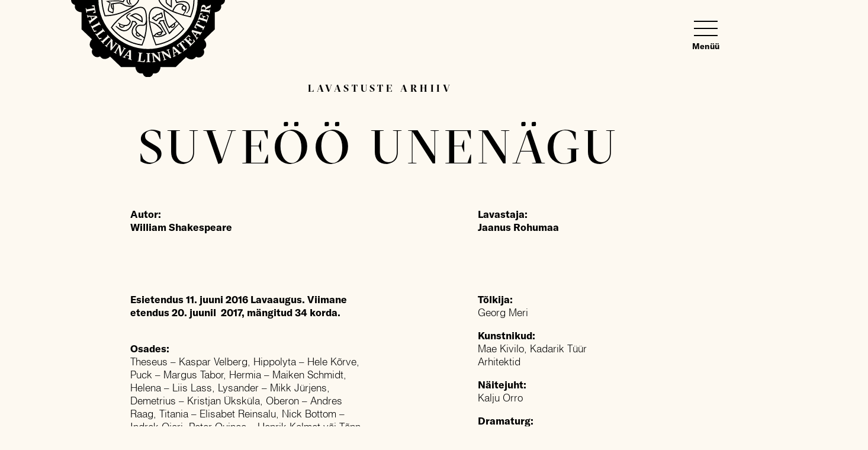

--- FILE ---
content_type: text/html; charset=UTF-8
request_url: https://linnateater.ee/arhiiv/suveoo-unenagu/
body_size: 61765
content:
<!DOCTYPE html>
<html class="no-js" lang="et">
<head>
    <meta charset="utf-8">
    <meta name="viewport" content="width=device-width, initial-scale=1">
    <meta http-equiv="X-UA-Compatible" content="IE=Edge">

    
    <meta name="msapplication-config" content="https://linnateater.ee/wp-content/themes/linnateater/inc/theme/favicon/browserconfig.xml">
    <meta name="theme-color" content="#ffffff">
    <script>(function(H){H.className=H.className.replace(/\bno-js\b/,'js')})(document.documentElement)</script>

            <meta name='robots' content='index, follow, max-image-preview:large, max-snippet:-1, max-video-preview:-1' />
	<style>img:is([sizes="auto" i], [sizes^="auto," i]) { contain-intrinsic-size: 3000px 1500px }</style>
	<link rel="alternate" hreflang="et" href="https://linnateater.ee/arhiiv/suveoo-unenagu/" />
<link rel="alternate" hreflang="x-default" href="https://linnateater.ee/arhiiv/suveoo-unenagu/" />

	<!-- This site is optimized with the Yoast SEO plugin v24.7 - https://yoast.com/wordpress/plugins/seo/ -->
	<title>SUVEÖÖ UNENÄGU - Linnateater</title>
	<link rel="canonical" href="https://linnateater.ee/arhiiv/suveoo-unenagu/" />
	<meta property="og:locale" content="et_EE" />
	<meta property="og:type" content="article" />
	<meta property="og:title" content="SUVEÖÖ UNENÄGU - Linnateater" />
	<meta property="og:url" content="https://linnateater.ee/arhiiv/suveoo-unenagu/" />
	<meta property="og:site_name" content="Linnateater" />
	<meta property="article:modified_time" content="2020-08-24T09:37:58+00:00" />
	<meta name="twitter:card" content="summary_large_image" />
	<script type="application/ld+json" class="yoast-schema-graph">{"@context":"https://schema.org","@graph":[{"@type":"WebPage","@id":"https://linnateater.ee/arhiiv/suveoo-unenagu/","url":"https://linnateater.ee/arhiiv/suveoo-unenagu/","name":"SUVEÖÖ UNENÄGU - Linnateater","isPartOf":{"@id":"https://linnateater.ee/#website"},"datePublished":"2020-03-03T14:58:22+00:00","dateModified":"2020-08-24T09:37:58+00:00","breadcrumb":{"@id":"https://linnateater.ee/arhiiv/suveoo-unenagu/#breadcrumb"},"inLanguage":"et","potentialAction":[{"@type":"ReadAction","target":["https://linnateater.ee/arhiiv/suveoo-unenagu/"]}]},{"@type":"BreadcrumbList","@id":"https://linnateater.ee/arhiiv/suveoo-unenagu/#breadcrumb","itemListElement":[{"@type":"ListItem","position":1,"name":"Home","item":"https://linnateater.ee/"},{"@type":"ListItem","position":2,"name":"SUVEÖÖ UNENÄGU"}]},{"@type":"WebSite","@id":"https://linnateater.ee/#website","url":"https://linnateater.ee/","name":"Linnateater","description":"Tallinna Linnateatri koduleht","potentialAction":[{"@type":"SearchAction","target":{"@type":"EntryPoint","urlTemplate":"https://linnateater.ee/?s={search_term_string}"},"query-input":{"@type":"PropertyValueSpecification","valueRequired":true,"valueName":"search_term_string"}}],"inLanguage":"et"}]}</script>
	<meta property="og:image" content="https://linnateater.ee/wp-content/uploads/2020/09/must-logo.png" />
	<!-- / Yoast SEO plugin. -->


<link rel='dns-prefetch' href='//www.googletagmanager.com' />

<!-- This site uses the Google Analytics by MonsterInsights plugin v7.12.3 - Using Analytics tracking - https://www.monsterinsights.com/ -->
<!-- Note: MonsterInsights is not currently configured on this site. The site owner needs to authenticate with Google Analytics in the MonsterInsights settings panel. -->
<!-- No UA code set -->
<!-- / Google Analytics by MonsterInsights -->
<style id='filebird-block-filebird-gallery-style-inline-css' type='text/css'>
ul.filebird-block-filebird-gallery{margin:auto!important;padding:0!important;width:100%}ul.filebird-block-filebird-gallery.layout-grid{display:grid;grid-gap:20px;align-items:stretch;grid-template-columns:repeat(var(--columns),1fr);justify-items:stretch}ul.filebird-block-filebird-gallery.layout-grid li img{border:1px solid #ccc;box-shadow:2px 2px 6px 0 rgba(0,0,0,.3);height:100%;max-width:100%;-o-object-fit:cover;object-fit:cover;width:100%}ul.filebird-block-filebird-gallery.layout-masonry{-moz-column-count:var(--columns);-moz-column-gap:var(--space);column-gap:var(--space);-moz-column-width:var(--min-width);columns:var(--min-width) var(--columns);display:block;overflow:auto}ul.filebird-block-filebird-gallery.layout-masonry li{margin-bottom:var(--space)}ul.filebird-block-filebird-gallery li{list-style:none}ul.filebird-block-filebird-gallery li figure{height:100%;margin:0;padding:0;position:relative;width:100%}ul.filebird-block-filebird-gallery li figure figcaption{background:linear-gradient(0deg,rgba(0,0,0,.7),rgba(0,0,0,.3) 70%,transparent);bottom:0;box-sizing:border-box;color:#fff;font-size:.8em;margin:0;max-height:100%;overflow:auto;padding:3em .77em .7em;position:absolute;text-align:center;width:100%;z-index:2}ul.filebird-block-filebird-gallery li figure figcaption a{color:inherit}

</style>
<style id='classic-theme-styles-inline-css' type='text/css'>
/*! This file is auto-generated */
.wp-block-button__link{color:#fff;background-color:#32373c;border-radius:9999px;box-shadow:none;text-decoration:none;padding:calc(.667em + 2px) calc(1.333em + 2px);font-size:1.125em}.wp-block-file__button{background:#32373c;color:#fff;text-decoration:none}
</style>
<style id='global-styles-inline-css' type='text/css'>
:root{--wp--preset--aspect-ratio--square: 1;--wp--preset--aspect-ratio--4-3: 4/3;--wp--preset--aspect-ratio--3-4: 3/4;--wp--preset--aspect-ratio--3-2: 3/2;--wp--preset--aspect-ratio--2-3: 2/3;--wp--preset--aspect-ratio--16-9: 16/9;--wp--preset--aspect-ratio--9-16: 9/16;--wp--preset--color--black: #000000;--wp--preset--color--cyan-bluish-gray: #abb8c3;--wp--preset--color--white: #ffffff;--wp--preset--color--pale-pink: #f78da7;--wp--preset--color--vivid-red: #cf2e2e;--wp--preset--color--luminous-vivid-orange: #ff6900;--wp--preset--color--luminous-vivid-amber: #fcb900;--wp--preset--color--light-green-cyan: #7bdcb5;--wp--preset--color--vivid-green-cyan: #00d084;--wp--preset--color--pale-cyan-blue: #8ed1fc;--wp--preset--color--vivid-cyan-blue: #0693e3;--wp--preset--color--vivid-purple: #9b51e0;--wp--preset--gradient--vivid-cyan-blue-to-vivid-purple: linear-gradient(135deg,rgba(6,147,227,1) 0%,rgb(155,81,224) 100%);--wp--preset--gradient--light-green-cyan-to-vivid-green-cyan: linear-gradient(135deg,rgb(122,220,180) 0%,rgb(0,208,130) 100%);--wp--preset--gradient--luminous-vivid-amber-to-luminous-vivid-orange: linear-gradient(135deg,rgba(252,185,0,1) 0%,rgba(255,105,0,1) 100%);--wp--preset--gradient--luminous-vivid-orange-to-vivid-red: linear-gradient(135deg,rgba(255,105,0,1) 0%,rgb(207,46,46) 100%);--wp--preset--gradient--very-light-gray-to-cyan-bluish-gray: linear-gradient(135deg,rgb(238,238,238) 0%,rgb(169,184,195) 100%);--wp--preset--gradient--cool-to-warm-spectrum: linear-gradient(135deg,rgb(74,234,220) 0%,rgb(151,120,209) 20%,rgb(207,42,186) 40%,rgb(238,44,130) 60%,rgb(251,105,98) 80%,rgb(254,248,76) 100%);--wp--preset--gradient--blush-light-purple: linear-gradient(135deg,rgb(255,206,236) 0%,rgb(152,150,240) 100%);--wp--preset--gradient--blush-bordeaux: linear-gradient(135deg,rgb(254,205,165) 0%,rgb(254,45,45) 50%,rgb(107,0,62) 100%);--wp--preset--gradient--luminous-dusk: linear-gradient(135deg,rgb(255,203,112) 0%,rgb(199,81,192) 50%,rgb(65,88,208) 100%);--wp--preset--gradient--pale-ocean: linear-gradient(135deg,rgb(255,245,203) 0%,rgb(182,227,212) 50%,rgb(51,167,181) 100%);--wp--preset--gradient--electric-grass: linear-gradient(135deg,rgb(202,248,128) 0%,rgb(113,206,126) 100%);--wp--preset--gradient--midnight: linear-gradient(135deg,rgb(2,3,129) 0%,rgb(40,116,252) 100%);--wp--preset--font-size--small: 13px;--wp--preset--font-size--medium: 20px;--wp--preset--font-size--large: 36px;--wp--preset--font-size--x-large: 42px;--wp--preset--spacing--20: 0.44rem;--wp--preset--spacing--30: 0.67rem;--wp--preset--spacing--40: 1rem;--wp--preset--spacing--50: 1.5rem;--wp--preset--spacing--60: 2.25rem;--wp--preset--spacing--70: 3.38rem;--wp--preset--spacing--80: 5.06rem;--wp--preset--shadow--natural: 6px 6px 9px rgba(0, 0, 0, 0.2);--wp--preset--shadow--deep: 12px 12px 50px rgba(0, 0, 0, 0.4);--wp--preset--shadow--sharp: 6px 6px 0px rgba(0, 0, 0, 0.2);--wp--preset--shadow--outlined: 6px 6px 0px -3px rgba(255, 255, 255, 1), 6px 6px rgba(0, 0, 0, 1);--wp--preset--shadow--crisp: 6px 6px 0px rgba(0, 0, 0, 1);}:where(.is-layout-flex){gap: 0.5em;}:where(.is-layout-grid){gap: 0.5em;}body .is-layout-flex{display: flex;}.is-layout-flex{flex-wrap: wrap;align-items: center;}.is-layout-flex > :is(*, div){margin: 0;}body .is-layout-grid{display: grid;}.is-layout-grid > :is(*, div){margin: 0;}:where(.wp-block-columns.is-layout-flex){gap: 2em;}:where(.wp-block-columns.is-layout-grid){gap: 2em;}:where(.wp-block-post-template.is-layout-flex){gap: 1.25em;}:where(.wp-block-post-template.is-layout-grid){gap: 1.25em;}.has-black-color{color: var(--wp--preset--color--black) !important;}.has-cyan-bluish-gray-color{color: var(--wp--preset--color--cyan-bluish-gray) !important;}.has-white-color{color: var(--wp--preset--color--white) !important;}.has-pale-pink-color{color: var(--wp--preset--color--pale-pink) !important;}.has-vivid-red-color{color: var(--wp--preset--color--vivid-red) !important;}.has-luminous-vivid-orange-color{color: var(--wp--preset--color--luminous-vivid-orange) !important;}.has-luminous-vivid-amber-color{color: var(--wp--preset--color--luminous-vivid-amber) !important;}.has-light-green-cyan-color{color: var(--wp--preset--color--light-green-cyan) !important;}.has-vivid-green-cyan-color{color: var(--wp--preset--color--vivid-green-cyan) !important;}.has-pale-cyan-blue-color{color: var(--wp--preset--color--pale-cyan-blue) !important;}.has-vivid-cyan-blue-color{color: var(--wp--preset--color--vivid-cyan-blue) !important;}.has-vivid-purple-color{color: var(--wp--preset--color--vivid-purple) !important;}.has-black-background-color{background-color: var(--wp--preset--color--black) !important;}.has-cyan-bluish-gray-background-color{background-color: var(--wp--preset--color--cyan-bluish-gray) !important;}.has-white-background-color{background-color: var(--wp--preset--color--white) !important;}.has-pale-pink-background-color{background-color: var(--wp--preset--color--pale-pink) !important;}.has-vivid-red-background-color{background-color: var(--wp--preset--color--vivid-red) !important;}.has-luminous-vivid-orange-background-color{background-color: var(--wp--preset--color--luminous-vivid-orange) !important;}.has-luminous-vivid-amber-background-color{background-color: var(--wp--preset--color--luminous-vivid-amber) !important;}.has-light-green-cyan-background-color{background-color: var(--wp--preset--color--light-green-cyan) !important;}.has-vivid-green-cyan-background-color{background-color: var(--wp--preset--color--vivid-green-cyan) !important;}.has-pale-cyan-blue-background-color{background-color: var(--wp--preset--color--pale-cyan-blue) !important;}.has-vivid-cyan-blue-background-color{background-color: var(--wp--preset--color--vivid-cyan-blue) !important;}.has-vivid-purple-background-color{background-color: var(--wp--preset--color--vivid-purple) !important;}.has-black-border-color{border-color: var(--wp--preset--color--black) !important;}.has-cyan-bluish-gray-border-color{border-color: var(--wp--preset--color--cyan-bluish-gray) !important;}.has-white-border-color{border-color: var(--wp--preset--color--white) !important;}.has-pale-pink-border-color{border-color: var(--wp--preset--color--pale-pink) !important;}.has-vivid-red-border-color{border-color: var(--wp--preset--color--vivid-red) !important;}.has-luminous-vivid-orange-border-color{border-color: var(--wp--preset--color--luminous-vivid-orange) !important;}.has-luminous-vivid-amber-border-color{border-color: var(--wp--preset--color--luminous-vivid-amber) !important;}.has-light-green-cyan-border-color{border-color: var(--wp--preset--color--light-green-cyan) !important;}.has-vivid-green-cyan-border-color{border-color: var(--wp--preset--color--vivid-green-cyan) !important;}.has-pale-cyan-blue-border-color{border-color: var(--wp--preset--color--pale-cyan-blue) !important;}.has-vivid-cyan-blue-border-color{border-color: var(--wp--preset--color--vivid-cyan-blue) !important;}.has-vivid-purple-border-color{border-color: var(--wp--preset--color--vivid-purple) !important;}.has-vivid-cyan-blue-to-vivid-purple-gradient-background{background: var(--wp--preset--gradient--vivid-cyan-blue-to-vivid-purple) !important;}.has-light-green-cyan-to-vivid-green-cyan-gradient-background{background: var(--wp--preset--gradient--light-green-cyan-to-vivid-green-cyan) !important;}.has-luminous-vivid-amber-to-luminous-vivid-orange-gradient-background{background: var(--wp--preset--gradient--luminous-vivid-amber-to-luminous-vivid-orange) !important;}.has-luminous-vivid-orange-to-vivid-red-gradient-background{background: var(--wp--preset--gradient--luminous-vivid-orange-to-vivid-red) !important;}.has-very-light-gray-to-cyan-bluish-gray-gradient-background{background: var(--wp--preset--gradient--very-light-gray-to-cyan-bluish-gray) !important;}.has-cool-to-warm-spectrum-gradient-background{background: var(--wp--preset--gradient--cool-to-warm-spectrum) !important;}.has-blush-light-purple-gradient-background{background: var(--wp--preset--gradient--blush-light-purple) !important;}.has-blush-bordeaux-gradient-background{background: var(--wp--preset--gradient--blush-bordeaux) !important;}.has-luminous-dusk-gradient-background{background: var(--wp--preset--gradient--luminous-dusk) !important;}.has-pale-ocean-gradient-background{background: var(--wp--preset--gradient--pale-ocean) !important;}.has-electric-grass-gradient-background{background: var(--wp--preset--gradient--electric-grass) !important;}.has-midnight-gradient-background{background: var(--wp--preset--gradient--midnight) !important;}.has-small-font-size{font-size: var(--wp--preset--font-size--small) !important;}.has-medium-font-size{font-size: var(--wp--preset--font-size--medium) !important;}.has-large-font-size{font-size: var(--wp--preset--font-size--large) !important;}.has-x-large-font-size{font-size: var(--wp--preset--font-size--x-large) !important;}
:where(.wp-block-post-template.is-layout-flex){gap: 1.25em;}:where(.wp-block-post-template.is-layout-grid){gap: 1.25em;}
:where(.wp-block-columns.is-layout-flex){gap: 2em;}:where(.wp-block-columns.is-layout-grid){gap: 2em;}
:root :where(.wp-block-pullquote){font-size: 1.5em;line-height: 1.6;}
</style>
<link rel='stylesheet' id='global-css' href='https://linnateater.ee/wp-content/themes/linnateater/inc/theme/css/global.ee4ff96c7690f2810def.min.css' type='text/css' media='all' />
<meta name="generator" content="Site Kit by Google 1.150.0" /><link rel="icon" href="https://linnateater.ee/wp-content/uploads/2025/11/cropped-LT_logo_faviconiks_512x512px-32x32.png" sizes="32x32" />
<link rel="icon" href="https://linnateater.ee/wp-content/uploads/2025/11/cropped-LT_logo_faviconiks_512x512px-192x192.png" sizes="192x192" />
<link rel="apple-touch-icon" href="https://linnateater.ee/wp-content/uploads/2025/11/cropped-LT_logo_faviconiks_512x512px-180x180.png" />
<meta name="msapplication-TileImage" content="https://linnateater.ee/wp-content/uploads/2025/11/cropped-LT_logo_faviconiks_512x512px-270x270.png" />

    
    <meta name="generator" content="WP Rocket 3.18.3" data-wpr-features="wpr_defer_js wpr_desktop" /></head>
<body class="archive-template-default single single-archive postid-2607 ">
    <div id="page">
                    
<div class="header header--blend ">
    <div class="logo logo--blend header__logo">
        <a href="https://linnateater.ee" class="logo__link">
                        <img src="https://linnateater.ee/wp-content/themes/linnateater/inc/theme/img/logo-white.svg" alt="Linnateater" class="logo__img logo__img--white">
            <img src="https://linnateater.ee/wp-content/themes/linnateater/inc/theme/img/logo-black.svg" alt="Linnateater" class="logo__img logo__img--black">
                </a>
    </div>
            <div class="header__main">
            <button type="button" class="header__toggle js-header-toggle">
                <span class="header__hamburger"></span>
                <span class="header__label">Menüü</span>
            </button>
            <button type="button" class="header__back-button"></button>
        </div>
        <div class="header__bottom">
                            <div class="header__additional-link">
                    <a href="https://linnateater.ee/kulastajale/ligipaasetavus/" >Ligipääsetavus</a>
                </div>
                                        <nav class="languages header--blend header__languages">
            <ul class="languages__list">
                            <li class="languages__item ">
                    <a href="https://linnateater.ee/en/" class="languages__link">In English</a>
                </li>
                    </ul>
    </nav>
                                        <nav class="navigation navigation--large header__navigation header__navigation--primary">
            <ul class="navigation__list">
                            <li class="navigation__item" data-id="14936">
                    <a href="https://linnateater.ee/avamine/" class="navigation__link">AVAMINE</a>
                                    </li>
                            <li class="navigation__item" data-id="27">
                    <a href="https://linnateater.ee/mangukava/" class="navigation__link">Mängukava</a>
                                    </li>
                            <li class="navigation__item" data-id="26">
                    <a href="https://linnateater.ee/lavastused/" class="navigation__link">Lavastused</a>
                                    </li>
                            <li class="navigation__item" data-id="24">
                    <a href="https://linnateater.ee/piletid/" class="navigation__link">Piletiinfo</a>
                                    </li>
                            <li class="navigation__item" data-id="22">
                    <a href="https://linnateater.ee/inimesed/" class="navigation__link">Inimesed</a>
                                    </li>
                            <li class="navigation__item has-children" data-id="5322">
                    <a href="https://linnateater.ee/kulastajale/kuidas-tulla/" class="navigation__link">Külastajale</a>
                                            <div class="navigation__children">
                            <span class="navigation__children-title">Külastajale</span>
                            <ul class="navigation__sublist">
                                                                    <li class="navigation__subitem">
                                        <a href="https://linnateater.ee/kulastajale/ligipaasetavus/" class="navigation__sublink" target="_self">Ligi­pääsetavus</a>
                                    </li>
                                                                    <li class="navigation__subitem">
                                        <a href="https://linnateater.ee/kulastajale/kuidas-tulla/" class="navigation__sublink" target="_self">Kuidas tulla?</a>
                                    </li>
                                                                    <li class="navigation__subitem">
                                        <a href="https://linnateater.ee/kulastajale/seitsmemagajapaev/" class="navigation__sublink" target="_self">Seitsmemagaja­päev</a>
                                    </li>
                                                                    <li class="navigation__subitem">
                                        <a href="https://linnateater.ee/kulastajale/mangukohad/" class="navigation__sublink" target="_self">Mängukohad</a>
                                    </li>
                                                                    <li class="navigation__subitem">
                                        <a href="https://linnateater.ee/kulastajale/kohvik/" class="navigation__sublink" target="_self">Kohvikud</a>
                                    </li>
                                                                    <li class="navigation__subitem">
                                        <a href="https://linnateater.ee/isikuandmete-tootlemise-pohimotted/" class="navigation__sublink" target="_self">Isikuandmed</a>
                                    </li>
                                                            </ul>
                        </div>
                                    </li>
                    </ul>
    </nav>
                                        <nav class="navigation  header__navigation header__navigation--secondary">
            <ul class="navigation__list">
                            <li class="navigation__item" data-id="48">
                    <a href="https://linnateater.ee/uudisvoog/" class="navigation__link">Uudisvoog</a>
                                    </li>
                            <li class="navigation__item has-children" data-id="3969">
                    <a href="https://linnateater.ee/teater/ulevaade/" class="navigation__link">Teater</a>
                                            <div class="navigation__children">
                            <span class="navigation__children-title">Teater</span>
                            <ul class="navigation__sublist">
                                                                    <li class="navigation__subitem">
                                        <a href="https://linnateater.ee/teater/ulevaade/" class="navigation__sublink" target="_self">Ülevaade</a>
                                    </li>
                                                                    <li class="navigation__subitem">
                                        <a href="https://linnateater.ee/teater/ajalugu/" class="navigation__sublink" target="_self">Teatri ajalugu</a>
                                    </li>
                                                                    <li class="navigation__subitem">
                                        <a href="https://linnateater.ee/teater/hoonete-ajalugu/" class="navigation__sublink" target="_self">Hoonete ajalugu</a>
                                    </li>
                                                                    <li class="navigation__subitem">
                                        <a href="https://linnateater.ee/teater/ametlik-info/" class="navigation__sublink" target="_self">Ametlik info</a>
                                    </li>
                                                                    <li class="navigation__subitem">
                                        <a href="https://linnateater.ee/teater/koosseisud/" class="navigation__sublink" target="_self">Koosseisud</a>
                                    </li>
                                                                    <li class="navigation__subitem">
                                        <a href="https://linnateater.ee/talveoo-unenagu/" class="navigation__sublink" target="_self">Talveöö Unenägu</a>
                                    </li>
                                                                    <li class="navigation__subitem">
                                        <a href="https://linnateater.ee/teater/leida-rammo-fond/" class="navigation__sublink" target="_self">Leida Rammo fond</a>
                                    </li>
                                                                    <li class="navigation__subitem">
                                        <a href="https://linnateater.ee/teater/partnerid-toetajad/" class="navigation__sublink" target="_self">Partnerid &#038; toetajad</a>
                                    </li>
                                                                    <li class="navigation__subitem">
                                        <a href="https://linnateater.ee/teater/heategevus/" class="navigation__sublink" target="_self">Heategevus</a>
                                    </li>
                                                            </ul>
                        </div>
                                    </li>
                            <li class="navigation__item" data-id="18032">
                    <a href="https://linnateater.ee/arhiiv/" class="navigation__link">Lavastuste arhiiv</a>
                                    </li>
                            <li class="navigation__item" data-id="5323">
                    <a href="https://linnateater.ee/videoriiul/" class="navigation__link">Videoriiul</a>
                                    </li>
                            <li class="navigation__item" data-id="9205">
                    <a href="https://linnateater.ee/raamaturiiul-valjaanded/repertuaariraamat/" class="navigation__link">Raamaturiiul</a>
                                    </li>
                            <li class="navigation__item" data-id="46">
                    <a href="https://linnateater.ee/kulastajale/mangukohad/" class="navigation__link">Mängukohad</a>
                                    </li>
                            <li class="navigation__item" data-id="15474">
                    <a href="https://linnateater.ee/kontakt/" class="navigation__link">Kontakt</a>
                                    </li>
                    </ul>
    </nav>
                                        <div class="search  header__search">
            
<div class="textfield
     textfield--search search__trigger js-search-trigger">
    <div class="textfield__inner">
                    <input
                class="textfield__input"
                type="text"
                id="header-search-trigger"
                name="s"
                value=""
                                
            >
                <label class="textfield__label " for="header-search-trigger">
            Sisesta otsitav sõna...
        </label>
    </div>
        </div>
        <div class="search__background"></div>
    <div class="search__inner">
        <button type="button" class="search__close"></button>
                    <form class="search__form" method="POST" action="/">
                
<div class="textfield
     textfield--large textfield--dark search__field">
    <div class="textfield__inner">
                    <input
                class="textfield__input"
                type="text"
                id="header-search-field"
                name="s"
                value=""
                                
            >
                <label class="textfield__label " for="header-search-field">
            Sisesta otsitav sõna...
        </label>
    </div>
        </div>
            </form>
                            <h3 class="search__title">Otsingutulemused:</h3>
                <div class="search__results">
                    </div>
    </div>
</div>
                    </div>
    </div>
    <div class="hero hero--default-title ">
    <div class="h-container">
                                    <a href="https://linnateater.ee/arhiiv/#2015-2016" class="hero__parent text-small" data-id="">Lavastuste arhiiv</a>
                                        <h1 class="hero__title">SUVEÖÖ UNENÄGU</h1>
                                                    </div>
</div>

        <div class="section section--pt-xs-60 section--pb-xs-70 section--pb-sm-160 ">
            <div class="archive-info">
    <div class="h-container archive-info__container">
        <div class="grid grid--center-xs grid--between-sm archive-info__grid">
                            <div class="grid__col grid__col--sm-6 grid__col--md-4 archive-info__author bold text-small">
                                            <div class="archive-info__author-label">Autor:</div>
                                                                <div class="archive-info__author-value">William Shakespeare</div>
                                    </div>
                                        <div class="grid__col grid__col--sm-6 grid__col--md-4 archive-info__director bold text-small">
                                            <div class="archive-info__director-label">Lavastaja:</div>
                                                                <div class="archive-info__director-value">Jaanus Rohumaa</div>
                                    </div>
                    </div>
        <div class="grid grid--center-xs grid--between-sm archive-info__grid">
                            <div class="grid__col grid__col--sm-6 archive-info__column text text-small">
                    <p><strong>Esietendus 11. juuni 2016 Lavaaugus. Viimane etendus 20. juunil  2017, mängitud 34 korda.</strong></p>
<p><strong><br />
Osades:</strong><br />
Theseus – Kaspar Velberg, Hippolyta – Hele Kõrve, Puck – Margus Tabor, Hermia – Maiken Schmidt, Helena – Liis Lass, Lysander – Mikk Jürjens, Demetrius – Kristjan Üksküla, Oberon – Andres Raag, Titania – Elisabet Reinsalu, Nick Bottom – Indrek Ojari, Peter Quince – Henrik Kalmet või Tõnn Lamp, Snout – Kalju Orro, Snug – Argo Aadli, Starveling – Märt Pius, Francis Flute – Andero Ermel, haldjad – Emili Rohumaa, Anna Roberta Lahesoo, Elise Pottmann, Inessa Glazõrina ja Serafima Kolodkina.</p>
<p><span class="s8"><strong><br />
Preemiad:</strong><br />
Kadarik Tüür Arhitektid, Raul Kalvo, Mae Kivilo – Tallinna Linnateatri kolleegip</span><span class="s8">reemia parima kujunduse eest 2017; Indrek Ojari – Tallinna Linnateatri kolleegipreemia parima meeskõrvalosa eest 2017</span><span class="s8">; Veiko Tu</span><span class="s8">bin </span><span class="s8">–</span><span class="s8"> Tallinna </span><span class="s8">L</span><span class="s8">i</span><span class="s8">nnateatri </span><span class="s8">kolleegipreemia parima lavastust toetava kujunduse </span><span class="s8">eest 2017.</span></p>

                </div>
                                        <div class="grid__col grid__col--sm-6 grid__col--md-4 archive-info__column text text-small">
                    <p><strong>Tõlkija:<br />
</strong>Georg Meri<strong><br />
</strong></p>
<p><strong>Kunstnikud:</strong><br />
Mae Kivilo, Kadarik Tüür Arhitektid</p>
<p><strong>Näitejuht:</strong><br />
Kalju Orro</p>
<p><strong>Dramaturg:</strong><br />
Paavo Piik</p>
<p><strong>Helilooja:</strong><br />
Sten Sheripov</p>
<p><strong>Muusikaline kujundaja:</strong><br />
Veiko Tubin</p>
<p><strong>Valguskujundaja:</strong><br />
Emil Kallas</p>
<p><strong>Videokujundaja:</strong><br />
Lauri Urb</p>
<p><strong>Liikumisjuht:</strong><br />
Rauno Zubko</p>
<p><strong>Lavavõitluse juhendaja:</strong><br />
Indrek Sammul</p>
<p><strong>Originaalpealkiri:<br />
</strong><em>A Midsummer Night’s Dream</em><strong><br />
</strong></p>

                </div>
                    </div>
    </div>
</div>
    
</div>

        <div class="section section--pb-xs-70 ">
            <div class="gallery ">
            <h1 class="gallery__title">Galerii</h1>
        <ul class="gallery__list">
                    <li class="gallery__list-item">
                <figure class="image  gallery__image">
                            <img
            src="[data-uri]"
            data-srcset="https://live.staticflickr.com/7237/27567646841_f3892be111_z.jpg 640w, https://live.staticflickr.com/7237/27567646841_f3892be111_c.jpg 800w, https://live.staticflickr.com/7237/27567646841_0483ad18fe_h.jpg 1600w"
            data-sizes="auto"
            alt=""
                        title="Suveöö unenägu"            class="image__img lazyload"
    >

    
        </figure>
            </li>
                    <li class="gallery__list-item">
                <figure class="image  gallery__image">
                            <img
            src="[data-uri]"
            data-srcset="https://live.staticflickr.com/7424/27567646441_c3129c4bf0_z.jpg 640w, https://live.staticflickr.com/7424/27567646441_c3129c4bf0_c.jpg 800w, https://live.staticflickr.com/7424/27567646441_b12fc6ee6b_h.jpg 1600w"
            data-sizes="auto"
            alt=""
                        title="Suveöö unenägu"            class="image__img lazyload"
    >

    
        </figure>
            </li>
                    <li class="gallery__list-item">
                <figure class="image  gallery__image">
                            <img
            src="[data-uri]"
            data-srcset="https://live.staticflickr.com/7129/27567645761_10ac6e3ea9_z.jpg 640w, https://live.staticflickr.com/7129/27567645761_10ac6e3ea9_c.jpg 800w, https://live.staticflickr.com/7129/27567645761_8910d90f57_h.jpg 1600w"
            data-sizes="auto"
            alt=""
                        title="Suveöö unenägu"            class="image__img lazyload"
    >

    
        </figure>
            </li>
                    <li class="gallery__list-item">
                <figure class="image  gallery__image">
                            <img
            src="[data-uri]"
            data-srcset="https://live.staticflickr.com/7575/27567644801_974c8f7ac8_z.jpg 640w, https://live.staticflickr.com/7575/27567644801_974c8f7ac8_c.jpg 800w, https://live.staticflickr.com/7575/27567644801_343af11961_h.jpg 1600w"
            data-sizes="auto"
            alt=""
                        title="Suveöö unenägu"            class="image__img lazyload"
    >

    
        </figure>
            </li>
                    <li class="gallery__list-item">
                <figure class="image  gallery__image">
                            <img
            src="[data-uri]"
            data-srcset="https://live.staticflickr.com/7336/27567640611_59896719c7_z.jpg 640w, https://live.staticflickr.com/7336/27567640611_59896719c7_c.jpg 800w, https://live.staticflickr.com/7336/27567640611_7b4230ce63_h.jpg 1600w"
            data-sizes="auto"
            alt=""
                        title="Suveöö unenägu"            class="image__img lazyload"
    >

    
        </figure>
            </li>
                    <li class="gallery__list-item">
                <figure class="image  gallery__image">
                            <img
            src="[data-uri]"
            data-srcset="https://live.staticflickr.com/7298/27031791993_f5dbff95b6_z.jpg 640w, https://live.staticflickr.com/7298/27031791993_f5dbff95b6_c.jpg 800w, https://live.staticflickr.com/7298/27031791993_34cd19f2f4_h.jpg 1600w"
            data-sizes="auto"
            alt=""
                        title="Suveöö unenägu"            class="image__img lazyload"
    >

    
        </figure>
            </li>
                    <li class="gallery__list-item">
                <figure class="image  gallery__image">
                            <img
            src="[data-uri]"
            data-srcset="https://live.staticflickr.com/7717/27641391805_34c127bafc_z.jpg 640w, https://live.staticflickr.com/7717/27641391805_34c127bafc_c.jpg 800w, https://live.staticflickr.com/7717/27641391805_f809ced5a4_h.jpg 1600w"
            data-sizes="auto"
            alt=""
                        title="Suveöö unenägu"            class="image__img lazyload"
    >

    
        </figure>
            </li>
                    <li class="gallery__list-item">
                <figure class="image  gallery__image">
                            <img
            src="[data-uri]"
            data-srcset="https://live.staticflickr.com/7687/27031790863_72d5f8c3a7_z.jpg 640w, https://live.staticflickr.com/7687/27031790863_72d5f8c3a7_c.jpg 800w, https://live.staticflickr.com/7687/27031790863_0fb117d53e_h.jpg 1600w"
            data-sizes="auto"
            alt=""
                        title="Suveöö unenägu"            class="image__img lazyload"
    >

    
        </figure>
            </li>
                    <li class="gallery__list-item">
                <figure class="image  gallery__image">
                            <img
            src="[data-uri]"
            data-srcset="https://live.staticflickr.com/7346/27641390505_2e84cd4a27_z.jpg 640w, https://live.staticflickr.com/7346/27641390505_2e84cd4a27_c.jpg 800w, https://live.staticflickr.com/7346/27641390505_36e6c34284_h.jpg 1600w"
            data-sizes="auto"
            alt=""
                        title="Suveöö unenägu"            class="image__img lazyload"
    >

    
        </figure>
            </li>
                    <li class="gallery__list-item">
                <figure class="image  gallery__image">
                            <img
            src="[data-uri]"
            data-srcset="https://live.staticflickr.com/7215/27031789143_0e3d9e202b_z.jpg 640w, https://live.staticflickr.com/7215/27031789143_0e3d9e202b_c.jpg 800w, https://live.staticflickr.com/7215/27031789143_6d6c965abc_h.jpg 1600w"
            data-sizes="auto"
            alt=""
                        title="Suveöö unenägu"            class="image__img lazyload"
    >

    
        </figure>
            </li>
                    <li class="gallery__list-item">
                <figure class="image  gallery__image">
                            <img
            src="[data-uri]"
            data-srcset="https://live.staticflickr.com/7417/27641389265_a1afabee85_z.jpg 640w, https://live.staticflickr.com/7417/27641389265_a1afabee85_c.jpg 800w, https://live.staticflickr.com/7417/27641389265_9cee9df7ae_h.jpg 1600w"
            data-sizes="auto"
            alt=""
                        title="Suveöö unenägu"            class="image__img lazyload"
    >

    
        </figure>
            </li>
                    <li class="gallery__list-item">
                <figure class="image  gallery__image">
                            <img
            src="[data-uri]"
            data-srcset="https://live.staticflickr.com/7122/27641388315_7fda2ffcf6_z.jpg 640w, https://live.staticflickr.com/7122/27641388315_7fda2ffcf6_c.jpg 800w, https://live.staticflickr.com/7122/27641388315_e9da8b2f0d_h.jpg 1600w"
            data-sizes="auto"
            alt=""
                        title="Suveöö unenägu"            class="image__img lazyload"
    >

    
        </figure>
            </li>
                    <li class="gallery__list-item">
                <figure class="image  gallery__image">
                            <img
            src="[data-uri]"
            data-srcset="https://live.staticflickr.com/7424/27641384345_352da3981c_z.jpg 640w, https://live.staticflickr.com/7424/27641384345_352da3981c_c.jpg 800w, https://live.staticflickr.com/7424/27641384345_8e5d2c98e8_h.jpg 1600w"
            data-sizes="auto"
            alt=""
                        title="Suveöö unenägu"            class="image__img lazyload"
    >

    
        </figure>
            </li>
                    <li class="gallery__list-item">
                <figure class="image  gallery__image">
                            <img
            src="[data-uri]"
            data-srcset="https://live.staticflickr.com/7294/27641383315_7c88a3ab73_z.jpg 640w, https://live.staticflickr.com/7294/27641383315_7c88a3ab73_c.jpg 800w, https://live.staticflickr.com/7294/27641383315_7b5d627af9_h.jpg 1600w"
            data-sizes="auto"
            alt=""
                        title="Suveöö unenägu"            class="image__img lazyload"
    >

    
        </figure>
            </li>
                    <li class="gallery__list-item">
                <figure class="image  gallery__image">
                            <img
            src="[data-uri]"
            data-srcset="https://live.staticflickr.com/7294/27641381885_164234d172_z.jpg 640w, https://live.staticflickr.com/7294/27641381885_164234d172_c.jpg 800w, https://live.staticflickr.com/7294/27641381885_8b71181b12_h.jpg 1600w"
            data-sizes="auto"
            alt=""
                        title="Suveöö unenägu"            class="image__img lazyload"
    >

    
        </figure>
            </li>
                    <li class="gallery__list-item">
                <figure class="image  gallery__image">
                            <img
            src="[data-uri]"
            data-srcset="https://live.staticflickr.com/7523/27567631851_97c733f748_z.jpg 640w, https://live.staticflickr.com/7523/27567631851_97c733f748_c.jpg 800w, https://live.staticflickr.com/7523/27567631851_2d3d6f66a6_h.jpg 1600w"
            data-sizes="auto"
            alt=""
                        title="Suveöö unenägu"            class="image__img lazyload"
    >

    
        </figure>
            </li>
                    <li class="gallery__list-item">
                <figure class="image  gallery__image">
                            <img
            src="[data-uri]"
            data-srcset="https://live.staticflickr.com/7419/27641380105_d8487ecb18_z.jpg 640w, https://live.staticflickr.com/7419/27641380105_d8487ecb18_c.jpg 800w, https://live.staticflickr.com/7419/27641380105_8c8fa02549_h.jpg 1600w"
            data-sizes="auto"
            alt=""
                        title="Suveöö unenägu"            class="image__img lazyload"
    >

    
        </figure>
            </li>
                    <li class="gallery__list-item">
                <figure class="image  gallery__image">
                            <img
            src="[data-uri]"
            data-srcset="https://live.staticflickr.com/7218/27031781633_06e9651587_z.jpg 640w, https://live.staticflickr.com/7218/27031781633_06e9651587_c.jpg 800w, https://live.staticflickr.com/7218/27031781633_76a5a4673f_h.jpg 1600w"
            data-sizes="auto"
            alt=""
                        title="Suveöö unenägu"            class="image__img lazyload"
    >

    
        </figure>
            </li>
                    <li class="gallery__list-item">
                <figure class="image  gallery__image">
                            <img
            src="[data-uri]"
            data-srcset="https://live.staticflickr.com/7234/27641378355_57e503e7ed_z.jpg 640w, https://live.staticflickr.com/7234/27641378355_57e503e7ed_c.jpg 800w, https://live.staticflickr.com/7234/27641378355_7e13578eff_h.jpg 1600w"
            data-sizes="auto"
            alt=""
                        title="Suveöö unenägu"            class="image__img lazyload"
    >

    
        </figure>
            </li>
                    <li class="gallery__list-item">
                <figure class="image  gallery__image">
                            <img
            src="[data-uri]"
            data-srcset="https://live.staticflickr.com/7135/27031780183_ed8c6dcc96_z.jpg 640w, https://live.staticflickr.com/7135/27031780183_ed8c6dcc96_c.jpg 800w, https://live.staticflickr.com/7135/27031780183_d04686a924_h.jpg 1600w"
            data-sizes="auto"
            alt=""
                        title="Suveöö unenägu"            class="image__img lazyload"
    >

    
        </figure>
            </li>
                    <li class="gallery__list-item">
                <figure class="image  gallery__image">
                            <img
            src="[data-uri]"
            data-srcset="https://live.staticflickr.com/7655/27641376755_3f24bb5e9f_z.jpg 640w, https://live.staticflickr.com/7655/27641376755_3f24bb5e9f_c.jpg 800w, https://live.staticflickr.com/7655/27641376755_37b141d7c9_h.jpg 1600w"
            data-sizes="auto"
            alt=""
                        title="Suveöö unenägu"            class="image__img lazyload"
    >

    
        </figure>
            </li>
                    <li class="gallery__list-item">
                <figure class="image  gallery__image">
                            <img
            src="[data-uri]"
            data-srcset="https://live.staticflickr.com/7564/27031778393_de710ae624_z.jpg 640w, https://live.staticflickr.com/7564/27031778393_de710ae624_c.jpg 800w, https://live.staticflickr.com/7564/27031778393_557ef42342_h.jpg 1600w"
            data-sizes="auto"
            alt=""
                        title="Suveöö unenägu"            class="image__img lazyload"
    >

    
        </figure>
            </li>
                    <li class="gallery__list-item">
                <figure class="image  gallery__image">
                            <img
            src="[data-uri]"
            data-srcset="https://live.staticflickr.com/7389/27641374435_a3ba736175_z.jpg 640w, https://live.staticflickr.com/7389/27641374435_a3ba736175_c.jpg 800w, https://live.staticflickr.com/7389/27641374435_29c38b19ee_h.jpg 1600w"
            data-sizes="auto"
            alt=""
                        title="Suveöö unenägu"            class="image__img lazyload"
    >

    
        </figure>
            </li>
                    <li class="gallery__list-item">
                <figure class="image  gallery__image">
                            <img
            src="[data-uri]"
            data-srcset="https://live.staticflickr.com/7603/27031776803_70391dd10c_z.jpg 640w, https://live.staticflickr.com/7603/27031776803_70391dd10c_c.jpg 800w, https://live.staticflickr.com/7603/27031776803_45dd9622b3_h.jpg 1600w"
            data-sizes="auto"
            alt=""
                        title="Suveöö unenägu"            class="image__img lazyload"
    >

    
        </figure>
            </li>
                    <li class="gallery__list-item">
                <figure class="image  gallery__image">
                            <img
            src="[data-uri]"
            data-srcset="https://live.staticflickr.com/7579/27031776063_f8e53f1074_z.jpg 640w, https://live.staticflickr.com/7579/27031776063_f8e53f1074_c.jpg 800w, https://live.staticflickr.com/7579/27031776063_7e81fe86d0_h.jpg 1600w"
            data-sizes="auto"
            alt=""
                        title="Suveöö unenägu"            class="image__img lazyload"
    >

    
        </figure>
            </li>
                    <li class="gallery__list-item">
                <figure class="image  gallery__image">
                            <img
            src="[data-uri]"
            data-srcset="https://live.staticflickr.com/7424/27031775123_d326ed9dce_z.jpg 640w, https://live.staticflickr.com/7424/27031775123_d326ed9dce_c.jpg 800w, https://live.staticflickr.com/7424/27031775123_b8f4add1f1_h.jpg 1600w"
            data-sizes="auto"
            alt=""
                        title="Suveöö unenägu"            class="image__img lazyload"
    >

    
        </figure>
            </li>
                    <li class="gallery__list-item">
                <figure class="image  gallery__image">
                            <img
            src="[data-uri]"
            data-srcset="https://live.staticflickr.com/7414/27607881746_3759b11ba0_z.jpg 640w, https://live.staticflickr.com/7414/27607881746_3759b11ba0_c.jpg 800w, https://live.staticflickr.com/7414/27607881746_2b048a5b6a_h.jpg 1600w"
            data-sizes="auto"
            alt=""
                        title="Suveöö unenägu"            class="image__img lazyload"
    >

    
        </figure>
            </li>
                    <li class="gallery__list-item">
                <figure class="image  gallery__image">
                            <img
            src="[data-uri]"
            data-srcset="https://live.staticflickr.com/7089/27031773823_3e734aeae4_z.jpg 640w, https://live.staticflickr.com/7089/27031773823_3e734aeae4_c.jpg 800w, https://live.staticflickr.com/7089/27031773823_68ba449a45_h.jpg 1600w"
            data-sizes="auto"
            alt=""
                        title="Suveöö unenägu"            class="image__img lazyload"
    >

    
        </figure>
            </li>
                    <li class="gallery__list-item">
                <figure class="image  gallery__image">
                            <img
            src="[data-uri]"
            data-srcset="https://live.staticflickr.com/7367/27607875606_476bb6b2c2_z.jpg 640w, https://live.staticflickr.com/7367/27607875606_476bb6b2c2_c.jpg 800w, https://live.staticflickr.com/7367/27607875606_0270683b1b_h.jpg 1600w"
            data-sizes="auto"
            alt=""
                        title="Suveöö unenägu"            class="image__img lazyload"
    >

    
        </figure>
            </li>
                    <li class="gallery__list-item">
                <figure class="image  gallery__image">
                            <img
            src="[data-uri]"
            data-srcset="https://live.staticflickr.com/7568/27541999202_db7acf5834_z.jpg 640w, https://live.staticflickr.com/7568/27541999202_db7acf5834_c.jpg 800w, https://live.staticflickr.com/7568/27541999202_6c52fc3fd8_h.jpg 1600w"
            data-sizes="auto"
            alt=""
                        title="Suveöö unenägu"            class="image__img lazyload"
    >

    
        </figure>
            </li>
                    <li class="gallery__list-item">
                <figure class="image  gallery__image">
                            <img
            src="[data-uri]"
            data-srcset="https://live.staticflickr.com/7465/27541998202_763e1ac107_z.jpg 640w, https://live.staticflickr.com/7465/27541998202_763e1ac107_c.jpg 800w, https://live.staticflickr.com/7465/27541998202_5510525f9f_h.jpg 1600w"
            data-sizes="auto"
            alt=""
                        title="Suveöö unenägu"            class="image__img lazyload"
    >

    
        </figure>
            </li>
                    <li class="gallery__list-item">
                <figure class="image  gallery__image">
                            <img
            src="[data-uri]"
            data-srcset="https://live.staticflickr.com/7579/27608064856_43e8a0c5a2_z.jpg 640w, https://live.staticflickr.com/7579/27608064856_43e8a0c5a2_c.jpg 800w, https://live.staticflickr.com/7579/27608064856_37f8a394c6_h.jpg 1600w"
            data-sizes="auto"
            alt=""
                        title="Suveöö unenägu"            class="image__img lazyload"
    >

    
        </figure>
            </li>
                    <li class="gallery__list-item">
                <figure class="image  gallery__image">
                            <img
            src="[data-uri]"
            data-srcset="https://live.staticflickr.com/7437/27030803814_fd44a39e49_z.jpg 640w, https://live.staticflickr.com/7437/27030803814_fd44a39e49_c.jpg 800w, https://live.staticflickr.com/7437/27030803814_90cb1316ee_h.jpg 1600w"
            data-sizes="auto"
            alt=""
                        title="Suveöö unenägu"            class="image__img lazyload"
    >

    
        </figure>
            </li>
                    <li class="gallery__list-item">
                <figure class="image  gallery__image">
                            <img
            src="[data-uri]"
            data-srcset="https://live.staticflickr.com/7460/27608062196_dbec931317_z.jpg 640w, https://live.staticflickr.com/7460/27608062196_dbec931317_c.jpg 800w, https://live.staticflickr.com/7460/27608062196_f7d42ef7d2_h.jpg 1600w"
            data-sizes="auto"
            alt=""
                        title="Suveöö unenägu"            class="image__img lazyload"
    >

    
        </figure>
            </li>
                    <li class="gallery__list-item">
                <figure class="image  gallery__image">
                            <img
            src="[data-uri]"
            data-srcset="https://live.staticflickr.com/7345/27030801964_e85355d429_z.jpg 640w, https://live.staticflickr.com/7345/27030801964_e85355d429_c.jpg 800w, https://live.staticflickr.com/7345/27030801964_e3e2ea0bd0_h.jpg 1600w"
            data-sizes="auto"
            alt=""
                        title="Suveöö unenägu"            class="image__img lazyload"
    >

    
        </figure>
            </li>
            </ul>
</div>
    
</div>
<footer class="footer">
    <div class="h-container">
        <div class="grid grid--center-xs">
            <div class="grid__col grid__col--xl-10">
                <div class="grid grid--no-vertical-gutter grid--between-md footer__contacts">
                    <div class="grid__col grid__col--xs-12 grid__col--md-12">
                        <div class="footer__contact-columns">
                            <div class="footer__contact-svg">
                                <svg xmlns="http://www.w3.org/2000/svg" width="86.956" height="100.486"><defs><clipPath id="a"><path fill="#fff" d="M93.952 79.069H0V.001h93.952Z" data-name="Path 563"/></clipPath></defs><g data-name="Group 593"><g clip-path="url(#a)" data-name="Group 575" transform="rotate(-85 51.063 46.808)"><g data-name="Group 574"><path fill="#fff" d="M49.038 77.915a11.494 11.494 0 0 1-.817-.756 7.314 7.314 0 0 1-1.256-1.5 6.532 6.532 0 0 1-.657-1.291 5.166 5.166 0 0 1 .119-4.303 29.9 29.9 0 0 1 4.709-5.07c.537-.374-.259-1.59-1.017-2a9.845 9.845 0 0 1-1.783-1.134c-.618-.449-2.086-.589-2.273-1.348a2.44 2.44 0 0 1 .3-1.265 2.739 2.739 0 0 1 1.964-1.554c.385-.063 2.325-1.677 1.67-2.432a9.135 9.135 0 0 0-.951-1c-.525-.443-1.132-.794-1.67-1.224a7.7 7.7 0 0 1-1.823-1.914 20.323 20.323 0 0 1-1.237-2.274 19.517 19.517 0 0 0-1.416-2.316 27.455 27.455 0 0 1-2.512-3.944 8.55 8.55 0 0 1-.745-3.2 7.2 7.2 0 0 0-.3-2.058c-1.049-.355-2.132-.614-3.21-.88a35.388 35.388 0 0 0-10.834-.918 26.036 26.036 0 0 0-5.94 1.491c-.841.348-1.687.686-2.5 1.088-.539.286-1.079.572-1.6.88-.338.2-.634.457-.953.684a9.68 9.68 0 0 1-1.513.877 7.531 7.531 0 0 1-1.073.428 9.04 9.04 0 0 1-2.479.266 9.527 9.527 0 0 1-5.607-2.441 8.23 8.23 0 0 1-1.593-1.681 7 7 0 0 1-.914-3.381 8.951 8.951 0 0 1 .166-2.468 6.058 6.058 0 0 1 .378-1.109 8.94 8.94 0 0 1 1.252-2.132 17.72 17.72 0 0 1 2.112-1.951c.005 0 .021-.016.023-.022s-.015-.018-.022-.023c-.3-.2-.6-.4-.873-.621A9.331 9.331 0 0 1 1.23 22.39a14.517 14.517 0 0 1-.821-2.031 11.048 11.048 0 0 1-.388-2.38 10.617 10.617 0 0 1 .366-3.582 6.527 6.527 0 0 1 .42-1.042 5.34 5.34 0 0 1 4.744-3.265 8.221 8.221 0 0 1 1.867.249 3.829 3.829 0 0 0 .929.136 1.076 1.076 0 0 0 .144-.009h.027c.016 0 .006-.012 0-.021a18.318 18.318 0 0 1-1.3-1.946 4.051 4.051 0 0 1-.35-3.288 6.867 6.867 0 0 1 1.636-3.094 8.076 8.076 0 0 1 4.5-2.014 8 8 0 0 1 6.338 1.571 29.045 29.045 0 0 1 2.954 3.385c.893.989 1.82 1.953 2.67 2.975.5.611.982 1.241 1.464 1.867q.346.436.7.866c.771.715 1.567 1.406 2.321 2.137a50.481 50.481 0 0 1 3.769 4.09 60.722 60.722 0 0 0 2.124 2.558 53.023 53.023 0 0 0 4.137 4.074c1.47 1.219 3.145 2.2 4.728 3.28 2.25 1.6 4.592 3.092 6.779 4.766q5.7 4.592 11.2 9.4c1.764 1.533 3.549 3.046 5.264 4.627a46.986 46.986 0 0 1 2.445 2.424c.774.8 1.546 1.6 2.278 2.433 1.612 1.817 3.268 3.225 4.84 5.071 1.465 1.727 2.712 3.418 4.156 5.17 1.3 1.49 2.684 2.921 4.038 4.37 2.688 2.894 5.711 5.568 7.9 8.824a4.408 4.408 0 0 1 .841 2.092c.023.851-.388 2.384-1.228 2.8s-2.9.029-3.694-.43a7.893 7.893 0 0 1-1.454-1.128 10.789 10.789 0 0 1-1.03-1.3 5.535 5.535 0 0 0-.526-.408 6.52 6.52 0 0 1-1.064-1.08c-1.435-1.7-2.761-3.483-4.306-5.1-.833-.953-1.837-1.751-2.743-2.639-1.217-1.236-2.325-2.535-3.621-3.71-.664-.628-1.226-1.147-1.27-1-.16.466-.3.937-.435 1.408a25.705 25.705 0 0 1-.548 1.723 1.6 1.6 0 0 1-.489.741 2.838 2.838 0 0 1-2.108.014c-.738-.21-3.021.876-3.807 1.29a4.727 4.727 0 0 1-1.653.362c-.635.058-1.268.152-1.909.148a8.254 8.254 0 0 1-3.059-.577 4.1 4.1 0 0 0-1.4-.186c-.6.446-1.244.839-1.859 1.266a19.361 19.361 0 0 0-2.367 1.882 9.546 9.546 0 0 0-2.275 3.748 11.485 11.485 0 0 0-.632 2.91c-.077.468.205.634-.489 1.283-.658.241-.747-.013-.95-.184m40.417-2.983a7.782 7.782 0 0 0-.381 1.232 5.543 5.543 0 0 0 .806.881 3.649 3.649 0 0 0 1.458.222c1.371-1.411.774-1.941.657-2.088a4.828 4.828 0 0 0-2.54-.246M38.175 25.569a1.151 1.151 0 0 0-.674.209c-.125.075-.248.154-.372.23s-.254.155-.376.24a6.409 6.409 0 0 0-.75.6 8.809 8.809 0 0 0-.633.676 17.18 17.18 0 0 0-.608.745c-.1.124-.189.249-.276.378s-.16.254-.237.383a8.222 8.222 0 0 0-.428.825 7.512 7.512 0 0 0-.336.85c0 .01-.006.02-.009.029a16.454 16.454 0 0 0-.2 1.9 3.961 3.961 0 0 0 .48.989c.176.065.353.126.535.176.157.043.319.071.477.11a5.322 5.322 0 0 1 .566.243c.069.044.887-.015.879-.285s.224-1.133.23-1.418a4.678 4.678 0 0 1 .077-.807 3.318 3.318 0 0 1 .1-.362l.021-.067a3.057 3.057 0 0 1 .124-.352c.051-.115.112-.225.174-.334.077-.137.155-.274.235-.408.147-.246.313-.479.48-.714a4.629 4.629 0 0 1 .585-.693 3.824 3.824 0 0 1 .588-.447c.282-.178 1-.6 1.08-.639s.375-.617.3-.7c-.193-.226-.2-.5-.463-.655-.1-.06-.2-.117-.3-.179s-.2-.126-.305-.185a2.35 2.35 0 0 0-.959-.337m-6.233-5.739c-.31-.143-1.331.794-1.486 1.586.081.132.346 1.074.437 1.2.156.214-.358.825-.563.8a6.564 6.564 0 0 0-.506-.05 2.4 2.4 0 0 0-.518.034 2.181 2.181 0 0 0-.418.1 1.541 1.541 0 0 0-.324.166.776.776 0 0 0-.189.166 2 2 0 0 0-.181.308.941.941 0 0 0-.09.216.745.745 0 0 0 0 .282.907.907 0 0 0 .308.472 3.809 3.809 0 0 0 .735.484 7.337 7.337 0 0 0 .684.33c.143.059.048 1.007-.841.819a2.741 2.741 0 0 0-.826.061 1.312 1.312 0 0 0-.431.192 3.98 3.98 0 0 0-.376.3 2.873 2.873 0 0 0-.264.256.7.7 0 0 0-.151.236.767.767 0 0 0-.021.339.817.817 0 0 0 .329.431 3.762 3.762 0 0 0 .938.536c.8 2.185-1.217 1.99-1.243 2.09a3.717 3.717 0 0 0-.047.633 2.25 2.25 0 0 0 .149.645 3.48 3.48 0 0 0 .919.841 3.611 3.611 0 0 0 .74.135c.33.028.661.045.99.074q.253.022.506.033c.173.007.345.01.517.02.309.019 1.111-2.521 1.147-2.831a33.215 33.215 0 0 1 1.183-3.355 48.433 48.433 0 0 0 1.11-5.784c-.186-.223-.4-.425-.6-.631a5.458 5.458 0 0 0-.342-.32 4.211 4.211 0 0 0-.369-.275 6.3 6.3 0 0 0-.9-.533m-4.151-2.55c-.139.29-.277.58-.419.868-.294.6-.613 1.188-.93 1.777q-.525.975-.952 1.99c-.141.334-.274.671-.405 1.009a13.67 13.67 0 0 0-.313.87 26.388 26.388 0 0 0-.5 1.889 12.814 12.814 0 0 0-.235 1.892c-.02.3-.042.605-.053.908s.006.587.009.881c.007.619.035 1.239.069 1.858.014.253.033.505.05.758.012.187.023.375.042.562a.526.526 0 0 0 .073.257.772.772 0 0 0 .287.217 2.409 2.409 0 0 0 .464.171 4.3 4.3 0 0 0 .516.1 3.754 3.754 0 0 0 .491.041 1.246 1.246 0 0 0 .351-.042.263.263 0 0 0 .153-.1.191.191 0 0 0 .019-.124c-.014-.131-.684-.376-.707-.506-.026-.151 0-1.1-.016-1.254-.028-.3.63-.774.648-1.078.089-.434-1.333-1.529-1.339-1.66a2.6 2.6 0 0 1 .1-.827 3.092 3.092 0 0 1 .349-.8c.109-.178 1.537-.435 1.69-.582.111-.107-.589-1.526-.59-1.664a2.69 2.69 0 0 1 .034-.419 4.506 4.506 0 0 1 .529-1.169 4.482 4.482 0 0 1 .658-.619 13.847 13.847 0 0 1 1.663-.123c0-.021-1.049-.986-1.041-1.142a13.213 13.213 0 0 1 .266-1.322c.076-.262 1.489-1.365 1.431-1.47a50.384 50.384 0 0 0-.835-1.328 4.158 4.158 0 0 0-1.558.184m-13.8 18.094a.8.8 0 0 0 .306-.4 1.329 1.329 0 0 0 .027-.43 1.97 1.97 0 0 0-.057-.389 1.644 1.644 0 0 0-.221-.471 1.8 1.8 0 0 0-.367-.384 3.625 3.625 0 0 0-1.357-.587 6.37 6.37 0 0 0-.492-.113c-.111-.021-.1-.891-.013-.9a3.49 3.49 0 0 0 .5-.064 6.158 6.158 0 0 0 .841-.275 1.4 1.4 0 0 0 .424-.229.886.886 0 0 0 .245-.481 2.741 2.741 0 0 0 .077-.415 2.825 2.825 0 0 0 .016-.588 1.721 1.721 0 0 0-.115-.423 3.612 3.612 0 0 0-.255-.555 3.78 3.78 0 0 0-.444-.635 2.321 2.321 0 0 0-.5-.407 4.825 4.825 0 0 0-.756-.351 6.521 6.521 0 0 0-.854-.273c-.205-.049-.594-.287-.578-.342a6.905 6.905 0 0 1 1.757-.728 3.769 3.769 0 0 0 1.1-.567 2.492 2.492 0 0 0 .476-.741 1.382 1.382 0 0 0 .079-.421 1.17 1.17 0 0 0-.044-.407 1.624 1.624 0 0 0-.179-.389 1.414 1.414 0 0 0-.374-.372 3.492 3.492 0 0 0-.573-.337c-.206-.094-1.093-.38-1.1-.383a.991.991 0 0 0-.219-.22 1.764 1.764 0 0 1 .66-.6c.261-.033.523-.058.784-.088a2.989 2.989 0 0 0 .811-.221 2.506 2.506 0 0 0 .735-.479 3.879 3.879 0 0 0 .547-.684 8.235 8.235 0 0 0 .436-.732 3.609 3.609 0 0 0 .27-.626 2.14 2.14 0 0 0 .093-.606 1.286 1.286 0 0 0-.117-.525 1.051 1.051 0 0 0-.216-.292 2.681 2.681 0 0 0-.339-.293 6.26 6.26 0 0 0-.817-.48c-.139-.072-.28-.14-.418-.215a3.52 3.52 0 0 1-.428-.259c0-.07.9-.991 1.083-.954s.357.074.537.1a4.852 4.852 0 0 0 1.087.02 3.4 3.4 0 0 0 1.047-.248 3.448 3.448 0 0 0 .854-.5 3.539 3.539 0 0 0 .607-.667 1.173 1.173 0 0 0 .273-.782 1.279 1.279 0 0 0-.182-.491 2.592 2.592 0 0 0-.293-.4 5.77 5.77 0 0 0-.719-.674 16.876 16.876 0 0 0-.724-.544c-.132-.094.685-.592.822-.518a5.145 5.145 0 0 0 .51.233 3.932 3.932 0 0 0 .578.19 1.846 1.846 0 0 0 .5.056h.043a3.252 3.252 0 0 0 .559.047 3.033 3.033 0 0 0 .848-.265 1.858 1.858 0 0 0 .579-.686 4.826 4.826 0 0 0 .35-.8l.02-.061a2.373 2.373 0 0 0 .11-.749 3 3 0 0 0-.164-.88 5.735 5.735 0 0 0-.337-.789 6.279 6.279 0 0 0-.481-.8c-.193-.271-.4-.531-.608-.794s-.43-.546-.649-.816a6.516 6.516 0 0 0-.571-.613q-.171-.18-.355-.35a7.946 7.946 0 0 0-.836-.689c-.147-.1-.3-.2-.454-.289s-.321-.189-.488-.272a9.8 9.8 0 0 0-.974-.413 4.972 4.972 0 0 0-.683-.2 3.23 3.23 0 0 0-.67-.057 4.141 4.141 0 0 0-.964.122 8.7 8.7 0 0 0-1 .293 17.315 17.315 0 0 0-1.994.84c-.331.172-.653.365-.964.564a3.683 3.683 0 0 0-.766.635 2.992 2.992 0 0 0-.713 1.685 5.919 5.919 0 0 0-.037.927 4.855 4.855 0 0 0 .132.877 3.355 3.355 0 0 0 .329.88 3.669 3.669 0 0 0 .6.767c.232.233.495.441.746.656.223.191.444.383.676.564.248.194.508.376.77.552.242.163 1.076.85 1.068.867-.121.267-.953.774-1.119.694a4.9 4.9 0 0 0-1.337-.395c-.329-.054-.664-.082-.995-.124s-.672-.067-1.011-.077-.69-.01-1.035.01c-.361.021-.72.059-1.079.1a6.98 6.98 0 0 0-.965.175 5.1 5.1 0 0 0-.82.277 3.407 3.407 0 0 0-.785.518 3.748 3.748 0 0 0-.354.344 3.54 3.54 0 0 0-.3.4 5.5 5.5 0 0 0-.429.794 7.833 7.833 0 0 0-.358.91l-.007.024a6.088 6.088 0 0 0-.2.943c-.044.31-.083.62-.105.932a7.152 7.152 0 0 0 .095 1.751 4.994 4.994 0 0 0 .261.934 6.1 6.1 0 0 0 .384.82c.148.26.323.509.5.756.087.125.179.248.268.372s.193.275.3.407a7.128 7.128 0 0 0 1.337 1.3 5.73 5.73 0 0 0 .895.556c.3.148.606.283.919.405.424.166.853.328 1.292.457.382.113.615 1.79.419 1.813a4.121 4.121 0 0 0-.48.082 4.121 4.121 0 0 0-.66.238c-.134.058-.266.122-.4.185s-.278.131-.411.2c-.292.162-.548.373-.824.556a6.545 6.545 0 0 0-.71.536 5.6 5.6 0 0 0-.623.685 3.221 3.221 0 0 0-.276.4c-.08.137-.157.276-.231.416a4.849 4.849 0 0 0-.346.855 6.051 6.051 0 0 0-.166.7 6.1 6.1 0 0 0-.093.7 8.135 8.135 0 0 0-.012.9c.012.281.039.562.061.842a7.154 7.154 0 0 0 .113.851 3.7 3.7 0 0 0 .219.775 4.752 4.752 0 0 0 .336.624 5.9 5.9 0 0 0 .558.706c.1.115.209.224.317.332s.215.219.325.325.2.184.306.269a1.464 1.464 0 0 0 .139.124c.119.1.239.191.354.294a2.446 2.446 0 0 0 .322.256c.1.064.208.121.314.179a5.592 5.592 0 0 0 .828.39 6.023 6.023 0 0 0 .6.189c.182.044.366.081.551.118a12.264 12.264 0 0 0 1.625.207c.187.006.379.007.567 0a6.018 6.018 0 0 0 1.079-.1 4.552 4.552 0 0 0 1-.324 4.866 4.866 0 0 0 .475-.258 2.468 2.468 0 0 0 .392-.289 1.257 1.257 0 0 0 .281-.37 2 2 0 0 0 .141-.388 3.4 3.4 0 0 0 .086-.642 1.031 1.031 0 0 0-.061-.4.732.732 0 0 0-.226-.314c-.167-.142.185-1.021.306-1.115m9.017-2.477c-.012-.15-.124-1.275-.124-1.336v-1.825c0-.643-.011-1.286.005-1.928.008-.316.028-.632.047-.948s.044-.655.078-.981c.053-.505.108-1.01.181-1.513.109-.4.223-.794.349-1.188.194-.608.389-1.216.639-1.806s.524-1.195.833-1.772c.3-.557.6-1.113.917-1.66.158-.269.334-.529.507-.79s.331-.491.511-.727a5.266 5.266 0 0 0 .469-.864l-.342-.76a5.426 5.426 0 0 0-2.168-.86q-.343.305-.661.63c-.227.233-.447.473-.668.712s-.448.487-.667.735-.428.471-.631.714a16.87 16.87 0 0 0-1.177 1.608 19.946 19.946 0 0 0-.951 1.661c-.149.295-.284.584-.423.877s-.275.593-.4.894-.237.592-.342.892-.2.616-.289.926a18.85 18.85 0 0 0-.446 1.881c-.059.319-.112.64-.151.962a9.048 9.048 0 0 0-.054.935c-.006.3 0 .6.02.9a7.458 7.458 0 0 0 .136.881c.122.6.23 1.21.381 1.809.143.564-.589 2.091-.679 1.81a6.45 6.45 0 0 1-.209-.842c-.055-.316-.1-.633-.143-.95s-.077-.639-.115-.959-.093-.665-.143-1a5.731 5.731 0 0 1-.068-.968c.007-.332.038-.664.069-.995.029-.31.067-.62.116-.928.053-.33.117-.658.182-.986a29.261 29.261 0 0 1 .94-3.573c.1-.3.206-.607.325-.9s.25-.574.392-.854.3-.588.464-.875.343-.567.532-.842.363-.521.554-.775.384-.489.579-.731c.4-.5.807-.986 1.207-1.481q.313-.388.631-.77c.194-.232.394-.459.592-.687.1-.112.2-.221.3-.331s.185-.218.278-.328a10.091 10.091 0 0 0 .785-1.1 3.546 3.546 0 0 0-.186-.632 8.889 8.889 0 0 0-.364-.9 5.565 5.565 0 0 0-.507-.794l-.265-.365a2.469 2.469 0 0 1-.179-.274c-.02-.037-.037-.076-.054-.114a.521.521 0 0 0-.255-.224 1.675 1.675 0 0 0-.659-.19c-.074 0-.215-.011-.256.065a.313.313 0 0 0-.016.139c0 .308.025.615.02.923a2.937 2.937 0 0 1-.161.906 2.172 2.172 0 0 1-.425.741 1.461 1.461 0 0 1-.346.274 2.3 2.3 0 0 1-.461.21 7.012 7.012 0 0 1-.83.125 1.545 1.545 0 0 0-.289.745 2.772 2.772 0 0 1-.012.908 3.527 3.527 0 0 1-.237.859 4.123 4.123 0 0 1-.443.8 1.927 1.927 0 0 1-.293.337 2.623 2.623 0 0 1-.379.252 5.54 5.54 0 0 1-.405.21 4.124 4.124 0 0 1-.418.179 1.177 1.177 0 0 1-.306.071h-.2c-.179 0-.6.33-.562.382.093.135.2.263.286.4a1.64 1.64 0 0 1 .23.8 4.944 4.944 0 0 1-.07.875 4.929 4.929 0 0 1-.166.761 3.255 3.255 0 0 1-.425.9 3.357 3.357 0 0 1-.308.383 3.371 3.371 0 0 1-.349.316c-.123.1-.248.2-.375.289s-.25.185-.384.265a2.606 2.606 0 0 1-.772.245c-.118.027-.615.22-.615.222a2.3 2.3 0 0 0 .366.52 2.166 2.166 0 0 1 .253.376 2.5 2.5 0 0 1 .191.436 2.556 2.556 0 0 1 .089.409 3.582 3.582 0 0 1 .029.892 6.455 6.455 0 0 1-.059.437 2.367 2.367 0 0 1-.1.418 1.932 1.932 0 0 1-.324.584c-.106.126-.36.57-.319.6a.954.954 0 0 0 .108.07c.085.049.175.093.256.148.115.078.553.395.647.487a2.373 2.373 0 0 1 .485.68 1.881 1.881 0 0 1 .123.853 5.148 5.148 0 0 1-.114.91 4.41 4.41 0 0 1-.2.674 2.227 2.227 0 0 1-.12.263 7.2 7.2 0 0 0-.3 1.455 1.267 1.267 0 0 1 .292.268 1.206 1.206 0 0 1 .171.339 3.2 3.2 0 0 1 .13 1.051c0 .164 0 .328-.017.492a3.114 3.114 0 0 1-.1.518c-.051.2 1.65 1.1 1.8 1.065a6.211 6.211 0 0 0 .884-.287c.13-.049.262-.094.393-.142s.949-.4 1.072-.461c.206-.1.413-.208.626-.3.11-.048.514-.246.611-.289.172-.077.725-.334.835-.376.075-.029.9-.253.983-.264a3.085 3.085 0 0 0 .528-.575c.029 0 .059-.093.058-.116 0-.074-.009-.147-.014-.221M53.199 62.95a3.135 3.135 0 0 0 .964-.233c.044-.111.2-.511.229-.6a3.33 3.33 0 0 0 .061-.223 2.779 2.779 0 0 0-.031-1.3 2.549 2.549 0 0 0-.14-.476.772.772 0 0 0-.439-.328c-.2-.086-.406-.148-.611-.215-.264-.086-2.386-.677-2.525-.692-2.7.234-2.585 1.047-2.51 1.076.2.078.479.64.675.721.465.193 1.094.571 1.565.749a11.288 11.288 0 0 0 1.687-.829 2.737 2.737 0 0 1 .719.036 1.745 1.745 0 0 1 .584.367l-.155.3c-.055.1-.336.613-.361.648-.085.117-.472.636.288 1.01m-4.04 8.132 1.067.034a4.364 4.364 0 0 0 1.323-.521c.076-.118.148-.24.23-.355s.18-.234.272-.35c.179-.225.368-.445.553-.665a10.018 10.018 0 0 1 1.274-1.291c.224-.186.444-.376.68-.549s.467-.347.7-.52.47-.338.691-.524 1.91-1.714 2-1.82a25.364 25.364 0 0 0 1.425-4 6.149 6.149 0 0 0-.146-.885 8.913 8.913 0 0 0-.1-.381 1.319 1.319 0 0 1 .23-.664 4.262 4.262 0 0 1 1.3.083l.053.206c.037.148.073.295.108.443q.1.451.214.9c.076.313.17.622.269.928a6.245 6.245 0 0 0 .335.87c.063.13.842.892.9 1.158-.072 1.4-.915 1.506-1.508 1.1-.054-.232-.539-.282-.639-.258a3.088 3.088 0 0 0-.724.6 1.182 1.182 0 0 0-.007 1.042c0 .115.593.2.761.258a17.184 17.184 0 0 0 2.06.125 7.821 7.821 0 0 0 1.247-.482 4.537 4.537 0 0 0 .478-.358 2.825 2.825 0 0 0 .289-.283 4.206 4.206 0 0 0 .3-.368 2.419 2.419 0 0 0 .231-.39c.05-.108.088-.22.128-.332a2.97 2.97 0 0 0 .11-.342 3.608 3.608 0 0 0 .064-.417 4.913 4.913 0 0 0-.133-1.927 3.707 3.707 0 0 0-.367-.877 2.994 2.994 0 0 0-.275-.384 2.18 2.18 0 0 0-.331-.308 4.2 4.2 0 0 1-.448-1.3c.019-.162.96-.387 1.285-.261a4.408 4.408 0 0 1 .451.193 2.259 2.259 0 0 1 .342.23 1.7 1.7 0 0 1 .357.406c.051.077.1.154.148.234a1.986 1.986 0 0 1 .144.353 7.883 7.883 0 0 1 .244.892c.062.3.113.6.16.9s.1.624.126.939a4.5 4.5 0 0 0 1.357 1.57 1.879 1.879 0 0 0 .7.158c.095 0 .19 0 .285-.009a2.573 2.573 0 0 0 .57-.112 2.16 2.16 0 0 0 .717-.324 1.044 1.044 0 0 0 .3-.467 1.4 1.4 0 0 0 .092-.407 6.962 6.962 0 0 0-.148-1.164c-.073-.254-.162-.5-.253-.752a5.866 5.866 0 0 0-.337-.766 4.448 4.448 0 0 0-.41-.61c-.09-.115 1.056-1.541 1.668-1.184.289.169.577.339.857.521s.539.364.8.552c.237.17.47.344.7.52.254.194.509.386.743.6a7.469 7.469 0 0 1 .615.632c.209.245.4.5.6.752s.382.47.578.7c.21.251.418.5.635.747s.433.478.654.713.465.488.706.724.483.467.738.688.5.416.761.62.5.411.764.608c.136.1.276.2.41.308s.286.23.426.348c.486.41.948.842 1.4 1.286a12.189 12.189 0 0 1 1.269 1.454c.382.521.729 1.064 1.082 1.6s.732 1.083 1.131 1.6c.192.25.387.5.591.738a1.611 1.611 0 0 0 2.586-1.264c-.2-.229-.413-.44-.614-.664a6.256 6.256 0 0 1-.417-.526c-.118-.163-.246-.318-.373-.475-.148-.184-.291-.371-.44-.555s-.285-.344-.427-.516c-.248-.3-.517-.577-.767-.872-.279-.329-.564-.653-.839-.985q-.2-.237-.407-.465c-.144-.155-.3-.3-.446-.455-.325-.329-.658-.652-.989-.976s-.639-.633-.956-.951-.65-.635-.98-.949-.635-.6-.948-.9-.606-.641-.9-.971c-.272-.309-.549-.615-.826-.921-.291-.322-.564-.657-.822-1s-.507-.72-.771-1.074-.52-.687-.782-1.029-.518-.659-.787-.981c-.286-.343-.571-.686-.863-1.025s-.583-.657-.877-.983-.585-.648-.882-.967-.616-.646-.95-.948c-.316-.286-.649-.555-.967-.839s-.624-.59-.928-.892c-.324-.322-.649-.642-.969-.967s-.654-.622-.988-.927-.642-.6-.955-.9c-.3-.29-.582-.588-.874-.881-.26-.26-.517-.525-.782-.782-.287-.277-.581-.55-.9-.8s-.615-.474-.9-.741c-.35-.332-.677-.684-1.006-1.034s-.654-.651-1-.96q-.494-.443-1-.876c-.326-.278-.668-.541-.988-.824s-5.283-4.7-5.467-4.844-2.763-2.126-2.99-2.281c-.4-.271-.81-.532-1.207-.807a20.83 20.83 0 0 0-1.439-.934 55.37 55.37 0 0 1-1.574-.926c-.258-.158-.509-.326-.759-.494s-.514-.34-.773-.508c-.526-.342-1.057-.679-1.578-1.026a12.335 12.335 0 0 0-3.325-.929 5.969 5.969 0 0 0-1.288.684 3.2 3.2 0 0 0-.549.512c-.09.108-.171.223-.257.335s-.191.246-.276.377a5.63 5.63 0 0 0-.431.741 8.4 8.4 0 0 0-.3.81 6.129 6.129 0 0 0 .056 2.236 3.771 3.771 0 0 0 1.142.374c.153-.057 2.323-2.01 2.545-2.217a2.248 2.248 0 0 1 .749-.5c.144-.052.982 1.089.838 1.209a2.6 2.6 0 0 0-.436.446c-.147.2-.264.415-.392.625-.146.24-.305.473-.434.722a9.295 9.295 0 0 0-.331.691c-.052.125-.212.637-.249.765-.061.209-.118.42-.159.633a5.643 5.643 0 0 0-.092.768 6.03 6.03 0 0 0 .008.836 6.644 6.644 0 0 0 .144.908 16.433 16.433 0 0 0 .539 1.8c.1.3.229.6.362.889s.275.592.435.877a20.68 20.68 0 0 0 1.045 1.675c.4.572.8 1.143 1.229 1.694q.309.394.63.78c.2.241.406.478.609.717.4.473.77.968 1.137 1.464s.692.991 1.047 1.482c.188.259.373.518.57.77.055.08.11.16.167.238.2.272.4.541.613.8.193.237.4.464.6.695.223.256 1.051 1.252 1.252 1.488.225.266 3.683 2.719 4.035 3.2a19.677 19.677 0 0 1 .628 2.72 8.318 8.318 0 0 1-.544 1.723c-.137.255-2.048 2.743-2.293 2.971s-2.761 2.254-3.021 2.491c-.239.217-1.432.48-1.65.716-1.316 1.364.273 1.708.285 1.707m.484 3.494c.092-.232.16-.472.263-.7.046-.1.212-.939.212-.948a5.315 5.315 0 0 0-1.327-.493c-.1.013-.189.033-.283.054a2.78 2.78 0 0 0-.623.805l-.008.026a2.444 2.444 0 0 0-.105.516 1.622 1.622 0 0 0 .008.27 1.538 1.538 0 0 0 .057.306c.113.363 1.742.33 1.807.164M9.837 33.713a2.33 2.33 0 0 1 .168.469 2.339 2.339 0 0 1 .07.418v.026c-.027.155-.06.307-.1.46a3 3 0 0 1-.118.4 4.995 4.995 0 0 1-.085.2 3.119 3.119 0 0 1-.554.609 4.063 4.063 0 0 1-.75.567 2.726 2.726 0 0 1-.481.21 2.248 2.248 0 0 1-.514.094 6.645 6.645 0 0 1-1.021.022 1.693 1.693 0 0 1-.522-.111 1.9 1.9 0 0 1-.417-.256 2.179 2.179 0 0 1-.376-.393 2.62 2.62 0 0 1-.257-.41 2.757 2.757 0 0 1-.235-.919 12.413 12.413 0 0 1 .913-1.893.122.122 0 0 0 .061-.048c.072-.079.142-.157.218-.232a2.77 2.77 0 0 1 .963-.553 2.146 2.146 0 0 1 .33-.1 4.273 4.273 0 0 1 1.349.075 4.175 4.175 0 0 1 .795.572 3.891 3.891 0 0 1 .566.792m-2.672-.042a1.157 1.157 0 0 0-.387.011 5.838 5.838 0 0 0-.537 1.663 2.514 2.514 0 0 0 .46.237 2.646 2.646 0 0 0 .76.175 1.01 1.01 0 0 0 .488-.071 7.878 7.878 0 0 0 .536-1.267 3.013 3.013 0 0 0-.823-.625 2.075 2.075 0 0 0-.5-.123M5.027 19.502a.836.836 0 0 1-.235-.064c-.069-.026-.139-.052-.205-.083a2.126 2.126 0 0 1-.406-.242 3.876 3.876 0 0 1-.645-.625 1.814 1.814 0 0 1-.264-.406 1.438 1.438 0 0 1-.119-.446 2.26 2.26 0 0 1 .092-.864 3.36 3.36 0 0 1 .25-.585 3.32 3.32 0 0 1 .35-.537 4.827 4.827 0 0 1 .688-.535s1.058.127 1.1.138a3.8 3.8 0 0 1 .82.5 2.066 2.066 0 0 1 .249.315 3.018 3.018 0 0 1 .234.392 2.317 2.317 0 0 1 .233.821 2.126 2.126 0 0 1 0 .415 1.754 1.754 0 0 1-.115.408 2.444 2.444 0 0 1-.481.726 2.551 2.551 0 0 1-.339.332 1.445 1.445 0 0 1-.358.2 1.9 1.9 0 0 1-.839.141m.251-1.527a1.886 1.886 0 0 0 .75-.384.931.931 0 0 0 .106-.278 1.6 1.6 0 0 0-.137-.464.906.906 0 0 0-.47-.305 3.747 3.747 0 0 0-.981-.013c-.18.056-.375.612-.355.649s.147.129.145.154a2.662 2.662 0 0 0 .459.529 1.082 1.082 0 0 0 .47.113M15.43 8.103a16.482 16.482 0 0 1-1.96.483 2.432 2.432 0 0 1-.508-.268 1.856 1.856 0 0 1-.55-.642 4.457 4.457 0 0 1 .053-1.275l.022-.066a5.844 5.844 0 0 1 .552-.933 3.884 3.884 0 0 1 .539-.636 2.69 2.69 0 0 1 .391-.289 4.983 4.983 0 0 1 1.169-.416 3.235 3.235 0 0 1 .686.2 1.943 1.943 0 0 1 .33.176 3.268 3.268 0 0 1 .345.276 1.583 1.583 0 0 1 .459.679 10.706 10.706 0 0 1-1.173 2.51 1.622 1.622 0 0 1-.353.2m-.42-.653c.205 0 1.208-.96 1.213-.974a1.522 1.522 0 0 0-.424-.656 8.931 8.931 0 0 0-1.161-.357c-.092-.024-.626 1.78-.4 1.85a2.765 2.765 0 0 0 .77.136" data-name="Path 562"/></g></g></g></svg>
                            </div>
                            <div class="footer__contact-svg-second">
                                <svg id="jalusesse_uudiskirja_juurde" data-name="jalusesse uudiskirja juurde" xmlns="http://www.w3.org/2000/svg" xmlns:xlink="http://www.w3.org/1999/xlink" width="102.856" height="155.449" viewBox="0 0 102.856 155.449">
                                <defs>
                                    <clipPath id="clip-path">
                                    <path id="Path_129" data-name="Path 129" d="M0-64.51H102.856V-219.96H0Z" transform="translate(0 219.96)" fill="#fff"/>
                                    </clipPath>
                                </defs>
                                <g id="Group_134" data-name="Group 134" clip-path="url(#clip-path)">
                                    <g id="Group_124" data-name="Group 124" transform="translate(83.601 49.59)">
                                    <path id="Path_119" data-name="Path 119" d="M-.134-.069c.038,0,.076,0,.114,0H0a.133.133,0,0,0,.047,0C.03-.107.016-.135,0-.163,0-.213-.014-.236-.045-.232s-.043,0-.064,0H-.435c-.025-.006-.029,0-.011.011a.8.8,0,0,0,.084.078.345.345,0,0,0,.22.073h.008" transform="translate(0.458 0.234)" fill="#fff"/>
                                    </g>
                                    <g id="Group_125" data-name="Group 125" transform="translate(93.279 52.574)">
                                    <path id="Path_120" data-name="Path 120" d="M-.006-.7a.7.7,0,0,0,.052.451l.111.22A1.2,1.2,0,0,0,.277.2,2.209,2.209,0,0,0,.429.362,2.353,2.353,0,0,0,.775.636a1.666,1.666,0,0,0,.894.275,1.24,1.24,0,0,0,.55-.122A1.338,1.338,0,0,0,2.545.546,2.556,2.556,0,0,0,2.818.221,2.846,2.846,0,0,0,3.363-.831a2.233,2.233,0,0,0,.042-.632c0-.048-.008-.1-.012-.145,0-.016,0-.031,0-.047a.317.317,0,0,0,0-.052c0-.011-.034-.029-.043-.036l-.043-.036-.087-.071a1.1,1.1,0,0,0-.377-.2c-.11-.031-.223-.048-.334-.071-.134-.028-.267-.058-.4-.1s-.251-.088-.38-.124a1.2,1.2,0,0,0-.307-.043.861.861,0,0,0-.415.1,1.435,1.435,0,0,0-.362.307,2.13,2.13,0,0,0-.264.342,3.046,3.046,0,0,0-.2.394A2.614,2.614,0,0,0-.006-.7" transform="translate(0.021 2.385)" fill="#fff"/>
                                    </g>
                                    <g id="Group_126" data-name="Group 126" transform="translate(88.842 54.362)">
                                    <path id="Path_121" data-name="Path 121" d="M-.024-.836a1.534,1.534,0,0,0-.032.7c0,.018.007.036.011.054.023.023.046.045.07.066A1.1,1.1,0,0,0,.132.067C.158.084.186.1.214.12c.06.037.124.072.187.1a1.663,1.663,0,0,0,.74.206.924.924,0,0,0,.377-.1c.045-.023.09-.047.134-.073.092-.054.184-.11.272-.17a1.919,1.919,0,0,0,.351-.295,1.387,1.387,0,0,0,.243-.416,3.132,3.132,0,0,0,.22-.872,2.15,2.15,0,0,0,.008-.234c0-.053-.006-.107,0-.16a.315.315,0,0,1,.017-.088c0-.01.009-.018.013-.028s.011-.029-.008-.046l-.013-.03c-.025-.066-.039-.137-.062-.2A.54.54,0,0,0,2.6-2.428a1.455,1.455,0,0,0-.13-.142,1.163,1.163,0,0,0-.342-.222.674.674,0,0,0-.271-.06.6.6,0,0,0-.086.007.95.95,0,0,0-.211.06,1.935,1.935,0,0,0-.372.212A2.871,2.871,0,0,0,.86-2.3a2.518,2.518,0,0,0-.293.321,2.628,2.628,0,0,0-.218.354c-.068.125-.14.249-.206.375a2.3,2.3,0,0,0-.168.413" transform="translate(0.082 2.852)" fill="#fff"/>
                                    </g>
                                    <g id="Group_127" data-name="Group 127" transform="translate(84.143 56.029)">
                                    <path id="Path_122" data-name="Path 122" d="M-.048-.654A1.957,1.957,0,0,0-.155.2c0,.042.01.085.017.127A.17.17,0,0,0-.106.419l.023.028A1.157,1.157,0,0,0,.251.729a1.347,1.347,0,0,0,.577.13,1.676,1.676,0,0,0,.3-.028A1.165,1.165,0,0,0,1.4.734a2.583,2.583,0,0,0,.49-.322,4.316,4.316,0,0,0,.423-.4A2.576,2.576,0,0,0,2.7-.524a2.686,2.686,0,0,0,.166-.4.367.367,0,0,1,.059-.112c.018-.023.044-.038.062-.059.01,0,.011-.008,0-.016l-.013-.031c-.011-.029-.007-.026,0-.059a.581.581,0,0,0,.011-.1.577.577,0,0,0-.03-.189A.631.631,0,0,0,2.9-1.623a1.283,1.283,0,0,0-.15-.183A1.146,1.146,0,0,0,2.6-1.939a2.028,2.028,0,0,0-.375-.209.989.989,0,0,0-.38-.081H1.772a1.036,1.036,0,0,0-.428.078,2.489,2.489,0,0,0-.362.215,2.651,2.651,0,0,0-.62.588,2.78,2.78,0,0,0-.41.7" transform="translate(0.164 2.231)" fill="#fff"/>
                                    </g>
                                    <g id="Group_128" data-name="Group 128" transform="translate(82.413 64.689)">
                                    <path id="Path_123" data-name="Path 123" d="M-.009-.446c-.018-.006-.025,0-.02.013l0,.073c0,.057.006.113.008.17l0,.126c0,.029,0,.054.014.077L.013.028c.01.011.02.023.032.033S.1.109.127.132A1.261,1.261,0,0,0,.293.266,1.687,1.687,0,0,0,.585.394c.171.06.341.122.514.177q.176.056.348.128a1.713,1.713,0,0,0,.4.108c.27.045.543.072.813.115s.553.108.83.153c.145.023.288.05.433.078a3.251,3.251,0,0,0,.421.061c.14.008.281,0,.422.01.083,0,.167.008.25.014.057,0,.116.011.173.011h.02a7.6,7.6,0,0,0,.77-.065c.266-.028.534-.046.8-.073.249-.026.5-.057.745-.083S8.039.979,8.3.943C8.582.9,8.867.857,9.153.815s.58-.082.869-.124.581-.117.873-.175c.139-.028.277-.055.416-.088s.269-.059.406-.078S12,.318,12.139.29s.25-.065.375-.1c.264-.066.528-.132.794-.189.144-.03.289-.059.433-.093s.271-.073.406-.111c.281-.079.567-.139.848-.219l.021-.006c0-.076-.006-.152-.009-.228-.012-.283-.023-.566-.035-.849a.629.629,0,0,0-.121-.016h-.057c-.076,0-.153.007-.23.011-.112.006-.224.015-.336.025-.129.013-.258.029-.387.037s-.255.02-.382.039c-.259.039-.514.1-.77.153s-.533.078-.8.127c-.29.054-.575.129-.864.183-.272.051-.546.091-.819.131-.29.042-.58.078-.87.117s-.572.064-.859.09-.554.061-.83.112-.579.107-.871.144c-.276.035-.553.071-.83.1S5.385-.22,5.1-.208c-.26.012-.521.014-.781.03-.29.018-.578.067-.869.073a3.739,3.739,0,0,1-.818-.071c-.068-.014-.136-.03-.2-.039-.033,0-.066-.008-.1-.01-.006,0-.027-.006-.033,0A.049.049,0,0,1,2.293-.2h-.04a1.7,1.7,0,0,1-.217-.023c-.03,0-.061-.014-.092-.017s-.066,0-.1,0A3.635,3.635,0,0,1,1.39-.285a.815.815,0,0,0-.125-.006H1.194C1.126-.3,1.057-.3.989-.308a3.29,3.29,0,0,1-.4-.074,2.907,2.907,0,0,0-.4-.055,1.947,1.947,0,0,0-.2-.008" transform="translate(0.031 1.52)" fill="#fff"/>
                                    </g>
                                    <g id="Group_129" data-name="Group 129" transform="translate(30.266 0)">
                                    <path id="Path_124" data-name="Path 124" d="M-26.908-41.494a.7.7,0,0,1-.059-.364c.018-.149.06-.3.092-.443.07-.324.126-.652.184-.979s.124-.659.21-.982.2-.625.286-.94.171-.649.229-.98a7.041,7.041,0,0,0,.09-.92c.014-.314.021-.628,0-.941-.007-.136-.018-.271-.032-.4-.007-.075-.016-.15-.026-.224,0-.03-.008-.059-.011-.088s-.02-.086-.006-.113.051-.03.067-.037c.052-.02.1-.037.156-.054.147-.048.295-.092.444-.133.054-.014.107-.028.16-.04a.245.245,0,0,1,.052-.009h.011c.035.006.061.042.083.066s.029.035.044.054c.1.13.192.266.28.406.177.28.343.567.5.861.3.586.582,1.184.832,1.8.128.313.257.625.391.936s.264.588.385.886a16.679,16.679,0,0,1,.651,1.917c.088.325.151.654.209.986s.124.678.2,1.016.16.647.228.972.126.667.178,1c.1.62.184,1.242.285,1.861.046.284.078.567.1.854s.053.566.07.849a2.738,2.738,0,0,1-.057.807.859.859,0,0,1-.068.19.191.191,0,0,1-.117.1c-.052.02-.1.037-.156.054h0c-.015,0-.018.007-.011.02l0,.025a.573.573,0,0,1-.014.23.184.184,0,0,1-.07.117.209.209,0,0,1-.04.016,2.263,2.263,0,0,1-.317.093h-.008c-.007,0-.012,0-.016-.013a.864.864,0,0,0-.088-.054l-.093-.052c-.037-.022-.074-.044-.11-.069a.717.717,0,0,1-.127-.1,1.11,1.11,0,0,1-.129-.2c-.083-.141-.169-.281-.254-.421s-.165-.27-.251-.4c-.051-.08-.1-.158-.155-.235l-.06-.088-.037-.054c-.035-.052,0-.011-.025-.056-.182-.282-.368-.56-.55-.841s-.365-.57-.546-.856-.351-.558-.529-.835-.372-.568-.557-.854-.359-.572-.526-.866-.319-.591-.486-.882c-.157-.276-.331-.541-.492-.813q-.116-.2-.22-.4c-.062-.121-.126-.242-.178-.368m-12.57-41.238c-.009-.141,0-.283,0-.424,0-.266-.009-.531-.009-.8a2.253,2.253,0,0,1,.04-.447c.028-.138.07-.273.11-.407.082-.276.165-.553.244-.83.039-.136.078-.272.122-.407s.1-.275.148-.413a2.719,2.719,0,0,0,.117-.406c.028-.153.032-.309.049-.463.033-.293.127-.575.16-.867.017-.148.017-.3.04-.444a3.977,3.977,0,0,1,.1-.4,1.584,1.584,0,0,0,.062-.712c-.008-.035-.016-.069-.025-.1a.3.3,0,0,1-.02-.11c0-.028.026-.041.048-.054s.051-.032.077-.046c.064-.035.129-.069.2-.1a8.038,8.038,0,0,1,.83-.3c.3-.1.608-.182.91-.282s.6-.218.9-.336c.314-.125.63-.249.941-.382s.611-.276.918-.41.629-.291.935-.454a2.6,2.6,0,0,0,.341-.216c.143-.11.279-.227.416-.343a17.135,17.135,0,0,0,1.343-1.219c.1-.1.192-.208.279-.321s.183-.246.275-.369c.172-.232.349-.46.514-.7a8.014,8.014,0,0,0,.467-.748,3.659,3.659,0,0,0,.186-.382c.051-.127.094-.258.14-.387a3.614,3.614,0,0,0,.211-.714,1.985,1.985,0,0,0,.016-.4.4.4,0,0,0,0-.051c-.006-.023-.01-.017-.027-.014a.228.228,0,0,1-.062,0c-.035,0-.069-.02-.105-.023a.8.8,0,0,0-.449.108,1.24,1.24,0,0,0-.305.236c-.107.106-.206.22-.3.334a17.743,17.743,0,0,0-1.153,1.5c-.164.237-.328.471-.511.694s-.37.437-.559.65-.391.414-.59.618-.387.4-.591.6c-.411.39-.842.759-1.266,1.134a5.675,5.675,0,0,1-.64.506c-.222.146-.453.28-.686.408-.127.07-.252.139-.383.2a4.294,4.294,0,0,1-.431.175,3.4,3.4,0,0,1-.707.148c-.122.015-.245.028-.368.037a.718.718,0,0,1-.165,0,.393.393,0,0,1-.187-.1,1.562,1.562,0,0,1-.245-.3c-.087-.129-.166-.262-.244-.4-.132-.228-.266-.457-.388-.69a2.845,2.845,0,0,1-.17-.349c0-.011-.015-.03,0-.042s.059-.008.077-.008l.1,0a.53.53,0,0,0,.116,0c.011,0,.016,0,.016-.008l.016-.06c.006-.018.011-.036.017-.054a1.131,1.131,0,0,1,.047-.123.666.666,0,0,1,.124-.191.359.359,0,0,1,.207-.105c.068-.013.136-.026.2-.037.141-.023.282-.043.42-.076s.286-.075.426-.122c.307-.1.611-.223.912-.344s.618-.265.923-.408.628-.288.937-.443a5.085,5.085,0,0,0,.811-.519c.246-.189.486-.386.724-.584a9.038,9.038,0,0,0,.723-.663c.212-.218.415-.446.617-.673s.394-.455.575-.7a7,7,0,0,0,.5-.722c.148-.261.279-.531.426-.794a7.891,7.891,0,0,0,.4-.776c.061-.143.114-.29.168-.435s.1-.274.151-.413.087-.278.127-.419.09-.287.143-.428.1-.261.143-.394.078-.281.114-.421.075-.283.111-.425.061-.269.088-.4c.022-.111.039-.223.065-.333,0-.024.014-.086.045-.086h0c.019,0,.042.03.054.043a.708.708,0,0,1,.066.078,3.763,3.763,0,0,1,.295.464,9.06,9.06,0,0,1,.457.9c.059.141.116.282.18.42s.131.287.184.436.095.294.139.442.091.295.124.445a4.613,4.613,0,0,1,.081.512c.016.165.026.329.049.493a2.265,2.265,0,0,0,.115.42,3.925,3.925,0,0,1,.131.472c.033.157.057.314.091.471s.072.292.116.436c.087.286.2.563.279.852.037.136.066.276.1.414.035.156.072.311.112.466s.084.325.117.49.061.334.093.5.069.348.1.522a4.27,4.27,0,0,1,.057.445c.013.165.012.332.02.5a4.06,4.06,0,0,0,.042.452,3.637,3.637,0,0,0,.092.425c.041.146.083.292.117.44s.06.283.093.425.069.271.109.4c.078.266.148.536.241.8.052.147.116.291.161.441a3.2,3.2,0,0,1,.091.446c.021.146.042.293.069.439s.062.286.1.428c.069.282.141.565.22.845s.172.542.255.814a3.663,3.663,0,0,1,.1.425c.025.148.041.3.061.445.041.318.08.636.109.955.013.143.025.286.046.429s.044.284.057.427c.027.293.01.583.011.876,0,.149.01.3.011.447s0,.291-.01.437c0,.069,0,.138,0,.207s0,.112,0,.167a.445.445,0,0,1-.142.262,1.877,1.877,0,0,1-.155.144,3.042,3.042,0,0,1-.4.282c-.155.095-.313.185-.472.273-.289.16-.578.323-.878.462a6.93,6.93,0,0,1-.969.353c-.329.1-.666.168-.994.271s-.632.236-.951.345-.623.187-.937.273c-.331.091-.661.177-1,.247-.312.065-.625.127-.941.167-.155.02-.312.034-.468.051s-.313.041-.469.065-.335.053-.5.074c-.139.018-.28.028-.42.042s-.3.033-.449.047-.3.021-.452.022h-.042a5.076,5.076,0,0,1-.671-.054c-.237-.031-.474-.066-.707-.12-.119-.028-.235-.063-.353-.093a2.173,2.173,0,0,0-.356-.056c-.16-.013-.321-.011-.482-.01h-.218a7.425,7.425,0,0,1-.841-.047c-.127-.016-.254-.037-.381-.054s-.272-.028-.409-.034c-.057,0-.114,0-.17-.006a.284.284,0,0,1-.106-.021.2.2,0,0,1-.071-.082c-.079-.127-.15-.259-.22-.392s-.13-.245-.189-.37a.324.324,0,0,1-.047-.14,2.1,2.1,0,0,1,.035-.227,1.814,1.814,0,0,0,.018-.2,4.145,4.145,0,0,0-.011-.44c-.018-.293-.028-.587-.069-.878-.018-.126-.037-.251-.045-.378m-5.345,18.439a3.686,3.686,0,0,1,.2-1.05c.119-.409.252-.813.4-1.212.142-.374.3-.739.469-1.1.153-.335.29-.676.433-1.016s.3-.7.447-1.053c.143-.332.266-.671.389-1.011s.243-.674.37-1.01.255-.661.367-1c.117-.353.214-.711.315-1.069s.194-.691.287-1.038.177-.684.266-1.027c.042-.165.1-.326.144-.489s.083-.307.114-.464a1.331,1.331,0,0,1,.09-.36.568.568,0,0,1,.349-.229,8.091,8.091,0,0,1,.923-.233,3.544,3.544,0,0,1,.623-.083c.168,0,.336,0,.5.009.192.008.383.016.575.006s.358-.023.538-.028.37,0,.555,0c.379,0,.756-.025,1.135-.036.361-.011.721-.016,1.081-.051.19-.018.381-.04.572-.059.172-.018.346-.033.518-.056a5.727,5.727,0,0,0,.568-.1c.2-.048.409-.1.614-.14.406-.086.815-.155,1.221-.24.225-.047.451-.093.678-.131.179-.03.358-.054.536-.086.339-.059.674-.133,1.01-.208.246-.054.493-.105.742-.143.174-.026.349-.039.524-.054a6.978,6.978,0,0,0,.914-.134c.413-.093.823-.2,1.239-.278a3.835,3.835,0,0,1,.459-.056l.2-.01.087,0h.04a.17.17,0,0,0,.042,0c.01,0,.023-.025.031-.033s.028-.036.035-.036.041.028.052.036.024.021.036.03a.1.1,0,0,0,.05.018A.217.217,0,0,1-24-79.5c.021.015,0,.016-.014.023-.045.016-.042.006-.015.033a1.309,1.309,0,0,1,.163.192.633.633,0,0,1,.112.27c.012.09.02.181.03.271.02.2.039.406.052.61.025.384.048.767.062,1.152s.031.745.043,1.118c.006.189.012.377.013.567s-.009.353-.019.53c-.02.358-.026.717-.035,1.076a8.39,8.39,0,0,1-.088,1.114c-.061.374-.136.744-.193,1.118q-.092.6-.188,1.2c-.059.364-.124.727-.2,1.088s-.169.739-.223,1.114-.069.727-.116,1.09-.122.7-.188,1.053-.131.71-.2,1.064c-.072.371-.146.741-.216,1.112s-.131.72-.183,1.082-.089.72-.145,1.078c-.112.714-.286,1.415-.442,2.119-.081.364-.153.729-.217,1.1s-.135.716-.234,1.068-.2.727-.278,1.094c-.085.384-.16.769-.24,1.153s-.167.772-.248,1.16-.148.784-.209,1.178-.13.813-.2,1.219-.164.794-.248,1.189c-.079.373-.155.746-.222,1.122-.063.355-.116.71-.192,1.062s-.163.707-.245,1.06c-.075.325-.164.646-.244.97q-.126.509-.238,1.021c-.033.15-.063.3-.1.45a.342.342,0,0,1-.056.146.323.323,0,0,1-.144.055c-.153.042-.308.078-.463.112-.124.028-.249.055-.375.074h-.011c-.076,0-.127-.065-.177-.118s-.086-.093-.129-.14q-.117-.13-.237-.257c-.171-.179-.341-.358-.508-.541s-.348-.383-.527-.57-.331-.341-.493-.514c-.254-.271-.5-.546-.757-.815s-.505-.531-.767-.789-.561-.519-.828-.792-.519-.557-.765-.847c-.471-.558-.91-1.143-1.324-1.745-.221-.322-.431-.652-.651-.976-.2-.289-.411-.563-.628-.837s-.448-.584-.669-.878-.458-.607-.687-.91c-.216-.284-.433-.567-.647-.852-.237-.316-.454-.646-.673-.975s-.451-.676-.674-1.014c-.2-.3-.382-.611-.577-.914s-.412-.629-.615-.946-.392-.624-.586-.938-.355-.63-.524-.951-.341-.625-.522-.931c-.086-.148-.169-.3-.249-.447a4.512,4.512,0,0,1-.219-.461,2.683,2.683,0,0,1-.232-.939m-45.154-73.73a.551.551,0,0,1,.023-.206.762.762,0,0,1,.138-.272,1.314,1.314,0,0,1,.642-.394,4.64,4.64,0,0,1,.5-.12c.206-.041.414-.075.623-.106a9.649,9.649,0,0,1,1.007-.109c.278-.012.559,0,.838,0,.249,0,.5.007.747.021.278.014.554.05.83.084l.82.1c.288.034.577.054.866.069s.584.04.876.057.608.03.911.063.576.071.863.115.6.1.9.155c.282.052.565.1.848.148.541.092,1.078.193,1.612.317.556.129,1.112.262,1.661.42s1.124.341,1.691.49c.262.069.526.135.784.217.3.094.589.2.879.309.572.22,1.134.464,1.7.688s1.139.435,1.7.666c.544.223,1.086.451,1.637.659s1.1.433,1.64.67c.565.247,1.134.488,1.7.732s1.12.485,1.686.714c.289.117.579.233.863.36.3.135.593.285.883.44.273.144.545.291.817.437s.544.283.814.43c.531.286,1.059.577,1.576.888s.994.633,1.492.95c.521.332,1.045.659,1.563.994.494.319.992.635,1.471.976.5.354.975.743,1.454,1.125q.361.289.731.569c.241.182.482.363.717.552.484.391.942.813,1.4,1.228.439.394.885.779,1.322,1.176s.879.79,1.314,1.191c.461.425.92.852,1.384,1.274.23.208.457.417.688.623s.438.38.659.569c.458.394.908.8,1.367,1.19s.951.8,1.406,1.224.883.873,1.323,1.312q.316.315.646.616c.227.206.455.41.676.622.442.425.845.888,1.252,1.348s.8.91,1.192,1.374c.372.441.719.9,1.078,1.352.387.484.777.967,1.139,1.471s.692,1,1.063,1.484c.181.236.366.469.547.706s.342.481.5.731c.081.131.161.262.242.392a.77.77,0,0,1,.091.176.658.658,0,0,1,.028.182c0,.02,0,.041,0,.062s0,.04-.006.06a.421.421,0,0,0,.038.076c.023.047.045.1.066.145.038.089.075.179.107.271a2.126,2.126,0,0,1-.02,1.286,2.736,2.736,0,0,1-.7,1.351c-.184.163-.4.292-.58.455a4.064,4.064,0,0,0-.572.658c-.172.237-.34.477-.512.714a8.011,8.011,0,0,1-.58.7,9.185,9.185,0,0,1-.694.684,7.993,7.993,0,0,1-.72.549,4.442,4.442,0,0,1-.69.4c-.271.122-.548.23-.825.337s-.533.19-.8.269c-.3.088-.6.177-.9.252-.338.083-.682.139-1.025.192q-.452.069-.905.128c-.246.031-.493.053-.741.067-.266.015-.532.016-.8.025-.143,0-.286.011-.429,0a3.808,3.808,0,0,1-.38-.042c-.277-.042-.555-.094-.827-.161-.288-.072-.569-.17-.86-.229-.308-.064-.623-.086-.933-.138-.289-.049-.575-.113-.859-.183-.306-.076-.611-.155-.923-.2a7.122,7.122,0,0,0-.859-.065c-.281-.007-.56-.016-.84-.031-.3-.016-.592-.035-.887-.046S-49.4-97-49.69-97c-.259,0-.519,0-.777,0s-.527-.018-.791-.024a15.08,15.08,0,0,1-1.657-.088,5.973,5.973,0,0,1-.847-.18c-.294-.084-.581-.191-.874-.277-.264-.078-.531-.146-.8-.22a3.823,3.823,0,0,1-.679-.23c-.246-.124-.477-.277-.71-.423s-.459-.293-.684-.444c-.131-.088-.264-.175-.4-.257-.061-.038-.124-.075-.187-.109l-.1-.05a.071.071,0,0,0-.022-.009s-.006.006-.006.025a3.655,3.655,0,0,0,.09.737c.049.27.1.54.171.806.059.233.129.464.2.692.174.531.339,1.064.515,1.594.088.262.19.519.287.779.105.283.208.566.312.849q.144.389.273.783c.1.291.185.584.286.874s.2.56.3.841.2.569.3.852c.2.558.426,1.106.637,1.659.1.273.211.545.3.823s.171.563.25.847a8.913,8.913,0,0,1,.384,1.788,3.738,3.738,0,0,1,0,.479,2.016,2.016,0,0,1-.069.383.786.786,0,0,1-.268.453.493.493,0,0,1-.175.063,5.15,5.15,0,0,1-.664.1h-.03a.385.385,0,0,1-.19-.047.611.611,0,0,1-.2-.194,2.342,2.342,0,0,1-.2-.387c-.111-.249-.22-.5-.335-.746s-.239-.523-.337-.794c-.089-.247-.168-.5-.26-.741s-.2-.512-.3-.766c-.114-.281-.234-.562-.341-.846-.1-.264-.189-.531-.283-.8s-.2-.543-.283-.819-.167-.557-.256-.833c-.1-.3-.2-.6-.295-.893-.09-.279-.16-.565-.241-.846s-.163-.544-.248-.815-.158-.525-.244-.785-.182-.544-.268-.818c-.074-.24-.136-.483-.2-.726-.069-.26-.145-.517-.233-.77s-.174-.512-.261-.768-.189-.512-.3-.763a5.8,5.8,0,0,1-.3-.8,3.34,3.34,0,0,1-.1-.457c-.021-.143-.035-.289-.047-.433a7.193,7.193,0,0,1-.014-.809c0-.138.011-.276.024-.412a1.4,1.4,0,0,1,.061-.325.687.687,0,0,1,.33-.394,1.245,1.245,0,0,1,.326-.1c.194-.039.389-.071.586-.094a3.492,3.492,0,0,1,.787-.009,3.807,3.807,0,0,1,.818.216c.24.082.484.157.716.258s.466.243.7.369c.249.136.51.243.771.353a7.7,7.7,0,0,0,1.6.586l.054.01.071.008c.023-.007.058-.062.069-.082a.412.412,0,0,0,.044-.2.942.942,0,0,0-.052-.279,4.451,4.451,0,0,0-.307-.711,15.618,15.618,0,0,0-.881-1.509c-.156-.237-.305-.476-.445-.722s-.271-.484-.4-.727c-.144-.263-.281-.531-.434-.789a3.49,3.49,0,0,0-.264-.384,1.724,1.724,0,0,0-.372-.337,1.394,1.394,0,0,0-.334-.164.941.941,0,0,0-.107-.033L-57.5-106a.346.346,0,0,0-.074.055c-.1.076-.189.16-.279.246-.117.112-.23.228-.335.351-.083.1-.162.2-.24.3a5.014,5.014,0,0,1-.537.63.8.8,0,0,1-.286.182,2.039,2.039,0,0,1-.27.058c-.126.023-.252.044-.38.059-.037,0-.075.009-.113.011a.2.2,0,0,1-.088-.009c-.069-.032-.061-.122-.054-.184s.015-.1.023-.155c.021-.133.045-.265.068-.4.047-.274.1-.548.13-.823a4.139,4.139,0,0,1,.159-.867.755.755,0,0,1,.261-.37.734.734,0,0,1,.264-.1,5.9,5.9,0,0,1,.638-.11,8.2,8.2,0,0,1,.821-.061,5.8,5.8,0,0,1,.837.03,3.586,3.586,0,0,1,.813.175c.251.09.5.194.745.292.534.209,1.088.358,1.634.532.245.077.486.168.731.246.141.045.282.088.426.119l.057.011.052.01a.22.22,0,0,0,.039-.073l.01-.046a.7.7,0,0,0-.025-.259,7.053,7.053,0,0,0-.249-.8c-.093-.252-.192-.5-.3-.743-.235-.517-.475-1.033-.753-1.528a8.52,8.52,0,0,0-.465-.761,2.574,2.574,0,0,0-.657-.678,2.982,2.982,0,0,0-.553-.273c-.064-.025-.128-.049-.194-.069l-.045-.013a.292.292,0,0,0-.072.037,2.9,2.9,0,0,0-.334.221q-.145.108-.283.227c-.095.081-.182.17-.274.254a.956.956,0,0,1-.144.117.613.613,0,0,1-.2.066c-.113.023-.228.042-.343.06a2.023,2.023,0,0,1-.291.035.1.1,0,0,1-.11-.075.489.489,0,0,1-.013-.147c0-.1,0-.192.01-.287.016-.221.045-.441.072-.661a5.221,5.221,0,0,1,.157-.763c.07-.258.149-.576.415-.7a1.719,1.719,0,0,1,.349-.107c.114-.027.23-.049.346-.069.331-.058.664-.1,1-.131a4.608,4.608,0,0,1,.691-.013c.288.016.575.045.862.059.252.012.505,0,.756.028a5.433,5.433,0,0,1,.835.172c.292.079.583.16.877.232a8.108,8.108,0,0,0,.9.178c.085.01.17.021.254.028l.127.01c.025,0,.054.013.074-.008.052-.059.018-.15-.006-.213s-.042-.1-.065-.148c-.117-.242-.269-.469-.4-.7-.082-.143-.163-.286-.249-.426-.075-.122-.157-.239-.239-.355a7.941,7.941,0,0,1-.451-.712c-.134-.239-.261-.482-.411-.711a10.891,10.891,0,0,0-1.075-1.4c-.206-.226-.421-.445-.634-.664a3.152,3.152,0,0,0-.68-.553,1.7,1.7,0,0,0-.2-.093c-.033-.03-.062-.03-.088,0l-.03.022q-.042.032-.083.066a2.713,2.713,0,0,0-.24.228,1.739,1.739,0,0,0-.238.309,1.478,1.478,0,0,0-.146.366,2.39,2.39,0,0,1-.3.779.817.817,0,0,1-.241.231.842.842,0,0,1-.252.093c-.121.027-.243.048-.365.068s-.231.037-.348.047a.643.643,0,0,1-.235-.013.782.782,0,0,1-.2-.092,1.892,1.892,0,0,1-.327-.264,1.473,1.473,0,0,1-.273-.37,1.3,1.3,0,0,1-.123-.337,2.131,2.131,0,0,1-.03-.646,1.271,1.271,0,0,1,.121-.431.857.857,0,0,1,.242-.31.843.843,0,0,1,.206-.112,2.664,2.664,0,0,1,.443-.119c.211-.043.425-.078.64-.109.278-.04.557-.074.835-.1a5.119,5.119,0,0,0,.578-.093c.245-.055.486-.122.73-.18.366-.088.739-.148,1.112-.2a8.551,8.551,0,0,1,.891-.06c.155-.006.311-.014.466-.031.124-.014.249-.029.375-.035a5.087,5.087,0,0,1,.915.061,5.411,5.411,0,0,0,.842.064c.156,0,.311-.02.466-.037.059-.006.119-.012.18-.02a.444.444,0,0,0,.139-.049.575.575,0,0,0,.2-.138.34.34,0,0,0,.062-.307.6.6,0,0,0-.136-.224,1.181,1.181,0,0,0-.286-.237,2.444,2.444,0,0,0-.383-.171c-.124-.047-.249-.095-.372-.145-.252-.1-.5-.22-.741-.346s-.47-.257-.707-.38-.487-.239-.724-.371c-.506-.281-.979-.618-1.461-.938s-.948-.629-1.4-.972-.862-.728-1.3-1.083c-.22-.179-.445-.35-.669-.522s-.47-.368-.708-.548c-.483-.366-1-.687-1.505-1.015-.469-.3-.92-.63-1.381-.943-.24-.164-.486-.32-.727-.482s-.461-.307-.7-.453c-.264-.163-.54-.31-.811-.464-.245-.139-.49-.279-.741-.408s-.513-.251-.772-.37c-.276-.127-.548-.259-.819-.394-.544-.271-1.095-.527-1.645-.783-.282-.131-.565-.259-.853-.377s-.551-.216-.822-.333-.563-.249-.845-.373-.561-.24-.844-.356-.543-.225-.813-.343-.563-.247-.848-.363-.587-.228-.881-.341c-.269-.1-.536-.212-.8-.317s-.57-.212-.857-.311-.573-.2-.861-.3c-.534-.184-1.081-.327-1.627-.477-.264-.073-.527-.153-.794-.21s-.534-.1-.8-.141c-.3-.045-.6-.085-.9-.13s-.563-.1-.842-.163-.556-.127-.836-.182c-.3-.06-.606-.1-.91-.137-.286-.037-.572-.069-.857-.112s-.551-.1-.825-.151-.562-.11-.846-.15-.569-.078-.854-.112c-.577-.068-1.16-.1-1.734-.192-.279-.047-.558-.1-.835-.155-.259-.052-.517-.109-.772-.18a7.789,7.789,0,0,1-.783-.255,2.51,2.51,0,0,1-.636-.352.481.481,0,0,1-.2-.306m-1.734-1.953a4.949,4.949,0,0,0-.027.938q.014.306.052.611a1.892,1.892,0,0,0,.1.481,1.49,1.49,0,0,0,.368.508,3.826,3.826,0,0,0,.914.585c.2.1.4.181.6.265s.4.175.607.263a4.909,4.909,0,0,0,.558.208,5.545,5.545,0,0,0,.585.141c.2.039.41.069.616.1.162.025.324.048.487.067s.348.033.522.052.341.044.51.071a6.4,6.4,0,0,1,.682.145c.159.044.317.093.473.143.382.122.759.257,1.151.347.348.08.7.112,1.056.166.37.056.734.142,1.1.216.207.042.413.084.618.134.189.047.377.1.565.148.391.1.784.2,1.177.293.2.049.4.1.6.162.139.043.277.09.416.134.36.114.724.214,1.083.328.407.129.816.248,1.224.372s.835.269,1.26.373a11.827,11.827,0,0,1,1.323.367c.343.127.676.282,1.012.423.437.184.867.381,1.3.567.366.156.739.3,1.1.456.334.143.671.283,1.01.413.322.124.646.237.972.349q.3.1.6.23c.19.082.377.172.565.257a6.388,6.388,0,0,0,.607.239c.12.041.241.08.36.124.2.074.4.161.592.251s.363.166.543.252c.36.174.7.379,1.053.573.2.111.4.223.592.343.177.111.351.228.522.348s.355.256.533.382c.163.114.327.225.49.338.7.48,1.4.953,2.081,1.454.19.139.378.282.557.436q.231.2.452.411c.292.278.587.551.9.812.278.236.544.482.8.741.137.139.276.276.418.409.1.1.211.189.313.288.2.189.38.388.564.586.066.071.13.143.2.215l.068.078c.025.029.069.067.071.109,0,.061-.09.1-.134.127a1.7,1.7,0,0,1-.2.089,4.527,4.527,0,0,1-.449.141,8.044,8.044,0,0,1-1.208.219,5.929,5.929,0,0,1-.951.018c-.347-.018-.7-.052-1.044-.045l-.076,0a.078.078,0,0,0-.059.016c-.028.014-.057.029-.085.046a1.053,1.053,0,0,0-.148.107,1.339,1.339,0,0,0-.24.269,1.469,1.469,0,0,0-.181.893,10.237,10.237,0,0,0,.128,1.117c.062.408.146.811.225,1.215.056.283.107.567.155.85.018.107.04.214.052.322a.309.309,0,0,1,0,.132.177.177,0,0,1-.12.1,1.8,1.8,0,0,1-.259.066c-.11.023-.222.042-.333.06s-.216.034-.323.049a1.085,1.085,0,0,0-.117.016.456.456,0,0,0-.073.028,1.116,1.116,0,0,0-.536.495,2.08,2.08,0,0,0-.131,1.461c.035.166.078.33.118.5s.083.334.131.5c.095.325.193.649.275.977a2.6,2.6,0,0,1,.065.3.229.229,0,0,1-.014.138.211.211,0,0,1-.1.078c-.091.04-.186.071-.275.117a1.873,1.873,0,0,0-.345.221,2.587,2.587,0,0,0-.589.8,2.163,2.163,0,0,0-.273.658,1.875,1.875,0,0,0-.017.4,4.529,4.529,0,0,0,.061.553c.031.184.069.367.106.551.047.228.087.457.129.686.069.372.136.745.2,1.119.034.211.073.423.1.635.008.078.029.2-.04.254a.285.285,0,0,1-.119.047c-.075.02-.152.033-.228.047a5.688,5.688,0,0,1-.567.079.151.151,0,0,0-.087.025.631.631,0,0,0-.131.107.949.949,0,0,0-.11.144,1.983,1.983,0,0,0-.172.383c-.043.12-.083.242-.117.364a3.763,3.763,0,0,0-.134.878c-.013.31,0,.623.006.933q.015.428.054.856a8.985,8.985,0,0,0,.18,1.2c.1.415.235.821.363,1.228.135.429.268.859.409,1.287.124.377.269.746.4,1.121.137.394.273.787.425,1.175.158.4.329.8.5,1.2.142.341.28.684.418,1.027.16.4.31.8.473,1.2.148.358.311.71.464,1.066.184.424.361.85.552,1.271s.367.814.531,1.23c.136.345.26.694.389,1.042.145.393.32.775.493,1.155.2.428.392.857.611,1.273.185.349.386.689.564,1.042.1.189.186.38.281.568.086.167.174.332.258.5.1.2.193.4.293.6.088.174.179.346.267.519.189.375.355.761.521,1.146s.3.761.434,1.146q.1.275.2.55a3.114,3.114,0,0,0,.17.407,4.129,4.129,0,0,0,.382.543c.144.185.3.365.452.541a2.251,2.251,0,0,0,.835.682l.035.013a.775.775,0,0,0,.038-.127c.013-.054.022-.107.03-.163.014-.091.023-.182.03-.275.014-.183.013-.367.01-.551-.007-.408-.052-.814-.069-1.222s-.017-.815,0-1.221.032-.8.03-1.2c0-.428-.016-.857-.048-1.284s-.085-.844-.147-1.263-.131-.848-.2-1.272c-.033-.207-.066-.416-.111-.621s-.1-.422-.166-.63c-.134-.433-.264-.867-.406-1.3s-.3-.827-.476-1.23c-.09-.206-.18-.413-.274-.617s-.187-.4-.282-.592c-.2-.418-.4-.839-.6-1.254-.375-.753-.729-1.515-1.08-2.279-.165-.358-.326-.717-.5-1.072-.118-.247-.242-.491-.359-.739-.021-.045-.042-.09-.062-.136-.013-.03-.037-.078-.006-.1a.142.142,0,0,1,.058-.023c.033-.008.068-.016.1-.023.126-.026.252-.047.38-.065a1.372,1.372,0,0,1,.269-.025.591.591,0,0,1,.117.025c.1.027.19.061.286.093a5.718,5.718,0,0,0,1.065.228c.217.026.433.052.647.1s.441.114.659.177a4.246,4.246,0,0,0,.629.13c.218.028.437.047.654.074a11.769,11.769,0,0,0,1.177.131c.134,0,.269,0,.4,0a4.631,4.631,0,0,1,.707.018,5.253,5.253,0,0,1,.652.124c.2.051.4.108.594.163a10.451,10.451,0,0,0,1.327.253c.4.056.792.1,1.189.146s.776.073,1.165.1c.18.013.36.025.54.034s.341.008.51.025a3.734,3.734,0,0,1,1.1.341,4.727,4.727,0,0,0,.733.283,2.422,2.422,0,0,0,.254.05.317.317,0,0,1,.123.026.128.128,0,0,1,.049.081.68.68,0,0,1,.014.173c0,.2-.018.406-.024.608,0,.187,0,.374.008.56a4.682,4.682,0,0,0,.114.748.452.452,0,0,1,.018.279.946.946,0,0,1-.184.23,3.593,3.593,0,0,0-.408.471.327.327,0,0,0-.059.147.358.358,0,0,0,.029.155c.035.093.081.181.125.269.172.345.353.685.507,1.039a9.46,9.46,0,0,1,.37,1.057,11.829,11.829,0,0,1,.3,1.239,7.678,7.678,0,0,1,.114,1.291c0,.211,0,.423-.007.634s-.03.429-.052.643c-.043.43-.1.859-.167,1.287-.068.472-.131.943-.185,1.417-.049.432-.086.864-.126,1.3a5.732,5.732,0,0,1-.086.668,4.073,4.073,0,0,1-.151.547c-.136.385-.291.763-.4,1.158-.053.194-.1.389-.16.58-.068.222-.144.44-.223.659s-.163.449-.235.676c-.064.2-.118.411-.172.618a12,12,0,0,1-.377,1.2,12.364,12.364,0,0,1-.522,1.18c-.1.2-.2.4-.3.6s-.17.391-.249.589-.152.365-.233.546-.178.374-.266.561-.164.362-.234.548c-.047.127-.091.256-.135.384a7.335,7.335,0,0,1-.3.761c-.122.254-.261.5-.389.751a2.923,2.923,0,0,0-.194.46c-.03.1-.052.2-.088.3a1.91,1.91,0,0,1-.088.194,1.41,1.41,0,0,1-.118.212.186.186,0,0,1-.124.06l-.016,0,0,.023a.849.849,0,0,1-.049.262c-.033.077-.069.152-.1.23a1.21,1.21,0,0,0-.073.315,1.764,1.764,0,0,0,.035.452,3.9,3.9,0,0,0,.136.488c.056.17.117.337.187.5.123.288.27.563.416.84.154.294.313.584.49.865s.378.573.553.869c.09.152.176.307.265.46s.19.314.285.471c.192.317.382.634.563.956s.355.659.548.981.384.627.563.948a18.331,18.331,0,0,0,1.182,1.909c.216.3.431.6.655.892.237.309.487.608.727.915s.478.633.717.95.5.645.752.961c.273.336.549.669.823,1s.549.682.823,1.024c.243.3.483.61.726.914s.5.613.757.915c.525.618,1.035,1.249,1.558,1.869.285.336.572.671.857,1.006.267.315.531.634.8.951.284.341.563.686.833,1.038.252.331.5.664.748,1s.515.693.783,1.03.523.65.787.973.532.648.786.983.469.661.7.991.478.665.71,1,.461.695.686,1.047c.448.7.891,1.4,1.351,2.095.471.707,1,1.37,1.507,2.054.252.343.492.7.735,1.045.052.075.106.148.157.224a.509.509,0,0,1,.08.253c0,.025,0,.052,0,.078.009.048.023.1.033.143a1.024,1.024,0,0,1,.032.213c0,.036,0,.073,0,.109,0,.658.068,1.314.068,1.972a8.291,8.291,0,0,1-.057,1.017c-.041.336-.091.671-.139,1.006s-.091.654-.14.98-.107.648-.16.972-.1.648-.151.972-.11.638-.168.957c-.027.148-.056.3-.074.447s-.028.3-.04.446c-.027.322-.065.644-.105.965-.037.293-.079.584-.129.876s-.1.567-.15.852-.092.572-.145.857-.09.549-.13.825-.088.578-.129.868a6.031,6.031,0,0,1-.155.782c-.008.029-.008.042-.016.042a.06.06,0,0,1-.021-.01l-.055-.037c-.061-.045-.12-.092-.179-.139-.04-.033-.08-.065-.119-.1a.474.474,0,0,1-.09.041.638.638,0,0,1-.3,0,.738.738,0,0,1-.215-.095c-.064-.037-.126-.075-.189-.114-.137-.085-.27-.177-.4-.269a7.318,7.318,0,0,1-.726-.577c-.238-.219-.465-.451-.7-.674-.482-.459-.957-.925-1.452-1.37a7.833,7.833,0,0,1-.714-.706c-.215-.251-.414-.515-.626-.769-.43-.516-.913-.987-1.332-1.512-.214-.269-.418-.544-.624-.819s-.4-.526-.614-.782-.442-.506-.659-.761a8.8,8.8,0,0,1-.619-.833c-.17-.254-.335-.512-.524-.754-.218-.278-.441-.551-.652-.834-.2-.265-.382-.537-.571-.806l-.589-.837c-.167-.237-.334-.476-.489-.72s-.329-.5-.494-.752c-.151-.229-.3-.456-.454-.683-.075-.114-.148-.229-.221-.343l-.065-.1c-.016-.024-.034-.071-.062-.081s-.072.028-.1.044l-.092.057-.18.112-.111.069c-.028.018-.065.033-.078.066a.4.4,0,0,0,.05.265c.017.042.035.084.054.125.135.3.29.586.447.872.327.6.673,1.183,1.009,1.775q.489.86,1.01,1.7c.355.571.707,1.143,1.093,1.694.182.26.371.517.551.779s.373.549.57.816.4.534.608.792.425.5.632.76.42.536.629.806.408.516.61.775c.1.124.192.248.281.378.1.148.2.3.294.451s.178.275.27.411c.078.117.161.232.237.351a1.535,1.535,0,0,1,.176.36.594.594,0,0,1,.012.353c-.02.066-.045.13-.07.194a9.13,9.13,0,0,1-.35.862c-.063.122-.134.24-.206.357-.081.134-.156.27-.231.406-.156.286-.336.555-.51.83s-.309.537-.466.8a2.267,2.267,0,0,1-.3.4,4.01,4.01,0,0,1-.346.321q-.414.346-.858.654c-.3.21-.614.407-.925.6l-.415.259a5.7,5.7,0,0,1-.621.358,3.126,3.126,0,0,1-.476.176c-.165.047-.333.088-.5.131-.318.083-.637.171-.96.232-.3.057-.614.077-.921.113a4.605,4.605,0,0,1-.946.025c-.336-.031-.669-.091-1-.145a8.088,8.088,0,0,1-.987-.208c-.317-.093-.628-.2-.943-.3s-.654-.182-.982-.272-.628-.182-.941-.278c-.163-.05-.327-.1-.49-.147-.069-.02-.139-.039-.21-.056l-.11-.025a.152.152,0,0,0-.044-.009c-.014,0-.006.079,0,.088a2.685,2.685,0,0,0,.11.6,2.958,2.958,0,0,0,.137.4,3.8,3.8,0,0,0,.459.729c.04.051.079.1.121.152a.95.95,0,0,0,.288.234,3.941,3.941,0,0,0,.5.2c.315.112.628.228.943.34s.658.212.989.309c.315.093.628.193.943.285a4.7,4.7,0,0,0,.509.128,3.011,3.011,0,0,0,.541.037c.175,0,.351,0,.526,0,.16,0,.319,0,.48,0s.348,0,.52-.01q.222-.018.441-.053c.149-.023.3-.046.447-.06l.1-.008c.05-.042.1-.085.148-.127a.488.488,0,0,1,.228-.138c.034-.006.1-.02.112.023a.323.323,0,0,1,0,.069c0,.036,0,.073,0,.109V-8.2h.035l.053,0,.037,0,.024-.007c.009,0,.011,0,0,.006l-.016.013c-.031.026-.066.049-.1.072l-.039.026c0,.033,0,.067,0,.1a.092.092,0,0,1-.024.057c-.023.035-.045.078-.068.114a1,1,0,0,1-.184.24c-.16.142-.324.281-.49.417-.3.25-.61.5-.927.729s-.628.429-.945.64-.581.445-.868.672a17.2,17.2,0,0,1-1.824,1.242c-.3.182-.606.353-.9.541s-.589.384-.887.571-.606.355-.912.53-.6.346-.912.507a17.319,17.319,0,0,1-1.94.921c-.327.122-.659.23-.994.329a9.579,9.579,0,0,1-1.026.233c-.335.061-.673.114-1.011.158s-.7.077-1.06.092c-.379.016-.758.019-1.138.021-.357,0-.713.006-1.07,0a7.19,7.19,0,0,1-1.045-.094c-.354-.057-.705-.128-1.059-.191s-.721-.127-1.079-.2c-.342-.07-.681-.153-1.02-.237s-.7-.163-1.049-.232-.688-.153-1.033-.223-.668-.123-1-.189c-.178-.036-.355-.076-.531-.123s-.336-.1-.5-.16c-.652-.228-1.293-.479-1.926-.758a1.942,1.942,0,0,0-.215-.086.215.215,0,0,0-.228.03.643.643,0,0,0-.146.35c-.015.086-.027.173-.04.259-.006.043-.013.086-.018.129,0,.025-.013.033.012.046s.045.022.067.033c.162.074.329.136.5.2.335.122.671.241,1,.37s.655.284.975.444.615.313.924.466a9.26,9.26,0,0,0,.986.433A14.089,14.089,0,0,0-57.374.74c.345.067.683.161,1.026.237.36.079.725.139,1.09.2a21.377,21.377,0,0,0,2.249.189c.784.039,1.568.087,2.353.092h.088c.355,0,.707-.013,1.06-.041s.7-.068,1.045-.11.7-.088,1.047-.157c.4-.078.789-.165,1.182-.252C-45.825.8-45.419.7-45.012.6c.377-.095.755-.188,1.129-.291s.722-.211,1.074-.342c.371-.139.738-.288,1.1-.442.346-.146.69-.293,1.033-.445a9.165,9.165,0,0,0,1.024-.546c.661-.4,1.308-.82,1.958-1.236.344-.22.693-.434,1.034-.659a10.358,10.358,0,0,0,.851-.621c.288-.237.574-.476.849-.728s.505-.5.755-.748.514-.517.773-.772c.238-.235.478-.468.711-.707a4.99,4.99,0,0,0,.348-.4c.105-.135.206-.274.308-.411.209-.282.421-.56.613-.854.182-.277.365-.555.552-.828.069-.1.141-.2.208-.3l-.074.016-.021,0c-.018,0,0-.013.028-.061l.028-.05.053-.093c.035-.061.069-.121.1-.181.077-.13.155-.259.235-.387.176-.286.348-.573.521-.861s.339-.541.518-.806c.2-.29.385-.584.584-.871.123-.176.249-.351.382-.519a4.441,4.441,0,0,1,.37-.427,1.7,1.7,0,0,1,.193-.164,1.134,1.134,0,0,1,.276-.135,6.329,6.329,0,0,1,.7-.207,1.391,1.391,0,0,1,.27-.04.717.717,0,0,1,.4.105,2.648,2.648,0,0,1,.4.337c.15.136.3.272.458.4s.312.241.465.365.308.264.469.389a4.148,4.148,0,0,0,.483.317c.18.1.357.211.529.326a5.453,5.453,0,0,0,.553.339,4.961,4.961,0,0,0,.575.235l.16.054c.021.018.036.015.043-.008l.008-.012.035-.051c.052-.078.1-.156.153-.235a4.783,4.783,0,0,0,.307-.548,5.8,5.8,0,0,0,.22-.557c.139-.4.251-.817.37-1.228s.254-.823.381-1.234c.132-.429.272-.856.4-1.286a13.438,13.438,0,0,0,.3-1.311c.083-.448.164-.9.256-1.343s.19-.889.261-1.338a11.274,11.274,0,0,0,.118-1.271c.018-.425.014-.851.016-1.277,0-.888,0-1.776.007-2.664,0-.862,0-1.724-.033-2.587-.018-.435-.031-.87-.042-1.305-.013-.454,0-.907,0-1.36.008-.878-.075-1.754-.14-2.63-.033-.427-.071-.854-.1-1.281s-.07-.876-.114-1.313c-.086-.848-.267-1.68-.426-2.516l-.038.008-.02,0c-.008,0-.009,0-.015-.023s-.006-.02-.009-.03l-.019-.061-.045-.141c-.031-.1-.062-.2-.094-.3-.062-.2-.125-.408-.184-.612s-.131-.416-.2-.623-.127-.4-.192-.6q-.306-.936-.6-1.873c-.2-.633-.4-1.264-.623-1.89-.107-.31-.215-.62-.329-.927s-.247-.63-.384-.939c-.083-.187-.168-.372-.254-.558q-.267-.561-.555-1.112c-.2-.381-.4-.76-.588-1.146-.153-.31-.3-.623-.469-.925l-.081.089a.226.226,0,0,1-.035.034.143.143,0,0,1-.042.011,2.08,2.08,0,0,1-.336.052h0c-.023,0-.047-.041-.059-.055a.5.5,0,0,1-.059-.1.345.345,0,0,1-.023-.232c.023-.085.059-.169.089-.252q.19-.528.362-1.062c.106-.329.211-.659.3-.993.093-.353.18-.708.256-1.066.157-.734.274-1.476.443-2.207.084-.363.175-.725.261-1.088s.164-.7.247-1.052c.1-.429.208-.858.293-1.292.088-.451.175-.9.266-1.353s.2-.895.294-1.343c.1-.464.188-.931.269-1.4.154-.89.27-1.787.4-2.681.066-.466.127-.931.174-1.4s.066-.954.087-1.432.048-.931.079-1.4.064-.91.084-1.366c.041-.9.069-1.792.031-2.688-.021-.483-.052-.965-.078-1.447-.023-.44-.042-.881-.07-1.321-.061-.96-.133-1.917-.24-2.874q-.156-1.386-.266-2.776c-.071-.89-.146-1.779-.26-2.665-.059-.463-.122-.925-.182-1.388s-.109-.9-.172-1.356c-.126-.922-.277-1.841-.423-2.76-.076-.478-.158-.955-.257-1.43-.095-.454-.2-.9-.316-1.355s-.228-.9-.353-1.341-.257-.866-.393-1.3c-.14-.447-.281-.893-.432-1.336-.142-.416-.295-.828-.437-1.243s-.287-.864-.45-1.288c-.155-.4-.344-.791-.525-1.183-.2-.423-.389-.847-.591-1.268s-.416-.8-.644-1.191-.469-.807-.7-1.211c-.223-.384-.454-.763-.7-1.132-.229-.34-.474-.669-.714-1-.257-.353-.514-.706-.77-1.059s-.51-.7-.785-1.028c-.3-.358-.6-.707-.9-1.061-.57-.671-1.144-1.341-1.743-1.987q-.957-1.035-1.949-2.04c-.3-.3-.6-.606-.9-.9-.353-.344-.715-.679-1.077-1.014-.686-.634-1.344-1.3-2.035-1.927-.323-.294-.651-.583-.972-.879s-.628-.594-.945-.888-.642-.592-.965-.885-.675-.589-1.023-.872c-.712-.577-1.368-1.217-2.062-1.815-.334-.288-.68-.56-1.023-.836-.322-.259-.643-.52-.965-.78-.746-.6-1.478-1.219-2.262-1.77-.381-.267-.775-.514-1.168-.764s-.744-.5-1.121-.746a26.086,26.086,0,0,0-2.261-1.334c-.376-.194-.754-.381-1.126-.582-.4-.217-.8-.44-1.2-.659-.806-.44-1.625-.86-2.461-1.24-.4-.181-.794-.364-1.192-.542-.432-.193-.864-.384-1.295-.581-.833-.382-1.652-.8-2.5-1.142-.422-.172-.856-.311-1.29-.449q-.595-.188-1.181-.4c-.225-.083-.451-.166-.678-.245-.19-.066-.382-.127-.573-.191-.421-.14-.84-.29-1.262-.43-.355-.118-.714-.223-1.072-.331l-1.118-.337c-.379-.115-.758-.225-1.132-.352-.412-.14-.819-.292-1.227-.443-.392-.145-.789-.275-1.189-.4s-.816-.259-1.225-.384c-.793-.242-1.59-.474-2.392-.689-.418-.112-.842-.206-1.264-.307s-.833-.21-1.25-.306-.809-.177-1.215-.263-.782-.164-1.175-.235c-.772-.139-1.553-.22-2.334-.3-.428-.042-.858-.067-1.288-.1-.37-.028-.739-.078-1.109-.1s-.742,0-1.112,0h-.162c-.108,0-.216,0-.324,0-.16,0-.319.015-.479.03s-.341.035-.512.055a.365.365,0,0,0-.082.015c-.022.008-.045.018-.066.029a.636.636,0,0,0-.108.066,1.327,1.327,0,0,0-.348.448,2.531,2.531,0,0,0-.283.849" transform="translate(91.747 141.481)" fill="#fff"/>
                                    </g>
                                    <g id="Group_130" data-name="Group 130" transform="translate(24.498 98.562)">
                                    <path id="Path_125" data-name="Path 125" d="M-.264-4.75c.093-.04.184-.082.273-.129a.876.876,0,0,0,.2-.134.356.356,0,0,0,.106-.26A2.685,2.685,0,0,1,.4-6.061a.776.776,0,0,1,.114-.217.291.291,0,0,1,.117-.094,1.259,1.259,0,0,1,.122-.044c.266-.084.539-.154.811-.214a3.655,3.655,0,0,1,.674-.076c.051,0,.1,0,.152,0l.261,0c.145,0,.29,0,.435,0a2.861,2.861,0,0,1,.46.019c.142.02.282.049.423.079s.258.055.388.076l.119.019A.5.5,0,0,0,4.59-6.5a.218.218,0,0,0,.048-.02L4.7-6.547c.032-.013.064-.025.1-.037.175-.061.353-.107.529-.162a.86.86,0,0,0,.283-.147c.086-.069.157-.153.25-.215a.892.892,0,0,1,.2-.094c.172-.059.348-.106.524-.153a9.611,9.611,0,0,1,1.065-.237,1.758,1.758,0,0,1,.666.017,3.1,3.1,0,0,1,.74.272,2.759,2.759,0,0,1,.371.238c.1.072.191.148.29.216.216.15.447.28.669.423s.476.287.7.449c.121.086.236.181.361.261a1.753,1.753,0,0,0,.194.11l.037.018c.014.011.018.008.013-.007l0-.025q-.005-.049-.015-.1a2.3,2.3,0,0,0-.119-.386c-.054-.138-.112-.273-.175-.406s-.13-.261-.188-.394a1.315,1.315,0,0,1-.094-.37,2.82,2.82,0,0,1,.05-.774c.039-.255.078-.51.11-.767a7.413,7.413,0,0,1,.163-.822c.067-.283.136-.565.21-.846s.134-.575.2-.861.152-.56.236-.837c.019-.066.04-.131.062-.2a.9.9,0,0,1,.1-.221.407.407,0,0,1,.244-.142c.158-.049.319-.093.479-.134.121-.032.243-.064.365-.088a.343.343,0,0,1,.177,0,.836.836,0,0,1,.125.052.228.228,0,0,0,.058.028c.007.006.011,0,.01-.008l0-.013c.009-.035.017-.07.025-.105.013-.058.023-.117.032-.177a1.843,1.843,0,0,0-.023-.8,3.182,3.182,0,0,0-.349-.739,1.842,1.842,0,0,0-.24-.327,1.558,1.558,0,0,0-.365-.272A1.691,1.691,0,0,0,12-15.5c-.174-.008-.349-.006-.523,0-.054,0-.107,0-.16,0a.234.234,0,0,0-.107.052c-.055.035-.11.07-.164.106-.119.078-.24.155-.365.224a3.043,3.043,0,0,1-.673.241c-.177.048-.354.094-.533.132a.926.926,0,0,1-.216.029.757.757,0,0,1-.164-.023.875.875,0,0,1-.349-.188,1.882,1.882,0,0,1-.271-.314c-.172-.235-.334-.476-.518-.7-.047-.057-.093-.114-.143-.17l-.049-.057a.151.151,0,0,0-.021-.023c-.008-.012-.012-.008-.011.013l-.006.024-.011.047a2.037,2.037,0,0,0-.069.406.875.875,0,0,0,.013.211,1.811,1.811,0,0,0,.051.184c.042.14.089.278.137.416s.11.3.176.452a3.408,3.408,0,0,0,.254.465c.082.125.177.242.267.36.11.143.219.288.329.432.2.257.4.512.608.759.1.114.2.224.29.345a.528.528,0,0,1,.083.268c.006.062.012.125.016.188a4.358,4.358,0,0,1-.025.885c-.04.291-.105.579-.134.871a4.491,4.491,0,0,0-.019.525,1.7,1.7,0,0,1,0,.288,1.359,1.359,0,0,1-.078.275c-.018.047-.038.093-.06.138-.01.021-.02.042-.031.063a.471.471,0,0,1-.049.085.284.284,0,0,1-.093.034c-.039.011-.078.022-.119.031a.161.161,0,0,1-.061.006.935.935,0,0,1-.1-.045c-.043-.021-.085-.045-.127-.069a.935.935,0,0,1-.216-.171.444.444,0,0,1-.088-.142.416.416,0,0,1-.018-.129c0-.083-.006-.168,0-.252,0-.047,0-.094,0-.141,0-.018,0-.037,0-.055l-.018,0c-.083.023-.165.045-.249.067a3.487,3.487,0,0,1-.36.083.082.082,0,0,1-.061-.008.177.177,0,0,1-.055-.1c-.013-.038-.024-.077-.036-.115-.017-.054-.034-.108-.049-.163L7.8-9.736c0-.011-.012-.074-.02-.078a1.708,1.708,0,0,1-.047.2c-.018.073-.037.147-.058.22s-.045.15-.071.223c-.015.04-.031.081-.049.119a.251.251,0,0,1-.105.133,2.669,2.669,0,0,1-.375.116c-.148.04-.3.081-.446.112a.443.443,0,0,1-.2.016.22.22,0,0,1-.134-.155,2.109,2.109,0,0,1-.076-.288c-.03-.13-.059-.261-.086-.391a6.555,6.555,0,0,1-.119-.812c-.021-.292-.02-.587-.062-.877a2.139,2.139,0,0,0-.045-.223c-.007-.027-.015-.054-.023-.081,0-.008-.013-.053-.019-.054s-.013.047-.014.052a4.327,4.327,0,0,0-.085.447c-.051.335-.078.673-.1,1.011-.013.165-.02.33-.038.495,0,.045-.01.089-.017.134a.64.64,0,0,1-.041.167c-.027.054-.081.062-.135.079-.123.039-.247.073-.371.106a3.829,3.829,0,0,1-.445.1A.074.074,0,0,1,4.529-9a.99.99,0,0,1-.089-.149c-.059-.111-.119-.222-.18-.333a5.547,5.547,0,0,1-.376-.757c-.1-.264-.157-.541-.23-.813-.088-.324-.17-.649-.281-.967a4.681,4.681,0,0,0-.182-.46,2.032,2.032,0,0,0-.113-.2.6.6,0,0,0-.071-.1.085.085,0,0,0-.018.028.357.357,0,0,0-.029.065,1.618,1.618,0,0,0-.076.385,1.954,1.954,0,0,0,.008.431c.037.318.089.635.139.951a13.942,13.942,0,0,1,.22,1.959,2.589,2.589,0,0,1,0,.267c0,.037,0,.083-.038.1a.522.522,0,0,1-.1.036c-.064.02-.129.039-.194.057-.174.049-.349.1-.526.134a.355.355,0,0,1-.105.019c-.023,0-.03-.025-.039-.043a1.962,1.962,0,0,1-.074-.194c-.1-.274-.216-.541-.338-.807s-.22-.541-.319-.816-.194-.539-.277-.812c-.045-.146-.086-.293-.127-.439l-.037-.133c0-.006-.018-.071-.02-.071a.161.161,0,0,0-.006.033c-.011.071-.02.142-.03.213-.043.326-.073.653-.088.982-.016.345-.019.69-.021,1.035s.013.667-.013,1a.542.542,0,0,1-.03.192c-.011.022-.018.024-.04.033-.045.018-.091.03-.136.045-.154.046-.31.088-.466.127l-.2.047a.6.6,0,0,1-.105.018c-.037,0-.051-.036-.068-.064S-.185-8.047-.2-8.076c-.03-.05-.06-.1-.093-.148s-.08-.118-.124-.175c-.007-.008-.014-.017-.02-.026l0,.012a.241.241,0,0,0-.015.045c-.011.034-.022.068-.033.1C-.531-8.135-.57-8-.6-7.872c-.071.276-.128.557-.175.839a9.021,9.021,0,0,0-.108.9,2.805,2.805,0,0,0,.054.941.569.569,0,0,0,.21.356A.591.591,0,0,0-.44-4.76a.553.553,0,0,0,.089.013c.015,0,.03,0,.046,0a.1.1,0,0,0,.04-.007" transform="translate(0.901 16.197)" fill="#fff"/>
                                    </g>
                                    <g id="Group_131" data-name="Group 131" transform="translate(33.278 95.788)">
                                    <path id="Path_126" data-name="Path 126" d="M-.853-1.11a1.776,1.776,0,0,0,.139-.377,2.053,2.053,0,0,0,.038-.865A2.157,2.157,0,0,0-.8-2.765a2.507,2.507,0,0,0-.2-.4,1.332,1.332,0,0,0-.288-.326,1.587,1.587,0,0,0-.184-.128,1.28,1.28,0,0,0-.3-.131.911.911,0,0,0-.143-.031.337.337,0,0,0-.047-.006.06.06,0,0,0-.019,0,.9.9,0,0,0-.106.05l-.1.049c-.065.032-.129.065-.193.1a1.628,1.628,0,0,0-.341.228.549.549,0,0,0-.182.315.873.873,0,0,0,.01.284,1.581,1.581,0,0,0,.127.391c.016.036.034.071.052.106a.3.3,0,0,0,.022.042c.011.011.009.008.013.006a.032.032,0,0,1,.021,0c.023,0,.052.092.063.116l.042.086c.064.129.129.258.206.38.025.04.052.081.08.119.052.047.1.1.151.145.1.1.2.215.293.329a1.266,1.266,0,0,0,.291.174,1.7,1.7,0,0,0,.373.1.977.977,0,0,0,.3-.344" transform="translate(2.908 3.784)" fill="#fff"/>
                                    </g>
                                    <g id="Group_132" data-name="Group 132" transform="translate(13.75 78.401)">
                                    <path id="Path_127" data-name="Path 127" d="M-3.563-7.109c.075,0,.15,0,.224,0a.677.677,0,0,0,.207-.025c.127-.046.252-.1.377-.147A3.755,3.755,0,0,0-2.013-7.7a3.224,3.224,0,0,0,.37-.309,1.872,1.872,0,0,0,.187-.2A.557.557,0,0,0-1.3-8.676a1.616,1.616,0,0,0-.145-.344c-.057-.113-.122-.222-.189-.329-.077-.124-.161-.242-.243-.362s-.142-.223-.21-.337c-.018-.029-.035-.059-.053-.088l-.025-.041c0-.008-.02-.042-.028-.046h0a.654.654,0,0,0-.069.048c-.029.019-.057.038-.086.056-.131.081-.263.158-.4.227a6.085,6.085,0,0,1-1.278.416,4.651,4.651,0,0,1-.994.158,2.207,2.207,0,0,1-.782-.135c-.141-.048-.281-.1-.423-.142s-.3-.086-.454-.124a2.86,2.86,0,0,1-.83-.3,3.067,3.067,0,0,1-.338-.247c-.056-.046-.111-.093-.163-.143a.621.621,0,0,1-.119-.136.33.33,0,0,1,.018-.276c.028-.073.047-.147.074-.219a1.818,1.818,0,0,1,.341-.527c.175-.206.367-.4.557-.589a1.262,1.262,0,0,1,.131-.122.31.31,0,0,1,.085-.04c.122-.042.249-.076.375-.109s.245-.064.369-.089a.232.232,0,0,1,.085-.011c.04.008.044.061.052.093a4.148,4.148,0,0,0,.16.491,3.071,3.071,0,0,0,.377.681,2.863,2.863,0,0,0,.584.589,3.219,3.219,0,0,0,.367.228,2.627,2.627,0,0,0,.383.173,1.352,1.352,0,0,0,.419.081.63.63,0,0,0,.127,0,.418.418,0,0,0,.086-.033,1.811,1.811,0,0,0,.187-.088.917.917,0,0,0,.3-.251,1.632,1.632,0,0,0,.184-.329,2.263,2.263,0,0,0,.151-.753,2.9,2.9,0,0,0-.074-.894,5.307,5.307,0,0,0-.286-.791,1.469,1.469,0,0,1-.069-.189.307.307,0,0,1-.015-.134.144.144,0,0,1,.061-.085,1.543,1.543,0,0,1,.313-.18,2.319,2.319,0,0,1,.313-.111c.206-.059.413-.117.624-.161a1.78,1.78,0,0,1,.446-.03A2.9,2.9,0,0,1-1-14.171c.136.026.27.059.407.08s.281.028.422.04.284.026.425.047l.093.014c.016,0,.038.017.024-.008s-.033-.058-.049-.086c-.032-.053-.065-.105-.1-.156a3.731,3.731,0,0,0-.252-.341,3.04,3.04,0,0,0-.653-.592,3.251,3.251,0,0,0-.772-.331c-.275-.094-.553-.178-.831-.259-.136-.04-.271-.081-.407-.114s-.28-.064-.421-.091a5.381,5.381,0,0,0-.829-.117c-.145-.007-.289-.008-.434-.006-.034,0-.069,0-.1,0-.016,0-.073,0-.078-.021s.037-.046.05-.057l.07-.054c.211-.16.414-.328.62-.492s.426-.327.621-.514A6.01,6.01,0,0,0-2.145-18.6a3.335,3.335,0,0,0,.21-.417,1.428,1.428,0,0,0,.091-.4,5.14,5.14,0,0,0-.012-.854,4.126,4.126,0,0,0-.165-.874,6.813,6.813,0,0,0-.322-.882,4.153,4.153,0,0,0-.47-.789,5.739,5.739,0,0,0-.688-.775,2.786,2.786,0,0,0-.822-.528,1.563,1.563,0,0,0-.431-.108,2.007,2.007,0,0,0-.225-.011H-5.05c-.02,0-.023,0-.031.015a.186.186,0,0,0-.012.083.809.809,0,0,0,.124.329,1.954,1.954,0,0,0,.249.356c.086.1.175.192.259.292a3.4,3.4,0,0,1,.241.319,6.361,6.361,0,0,1,.472.8,2.135,2.135,0,0,1,.155.4,1.88,1.88,0,0,1,.059.444.823.823,0,0,1-.037.287.911.911,0,0,1-.114.211,1.506,1.506,0,0,1-.261.292,3.475,3.475,0,0,1-.305.233c-.1.072-.209.142-.318.206-.224.129-.461.233-.695.344-.129.061-.258.123-.388.183s-.254.114-.377.179a1.077,1.077,0,0,0-.33.261,1.44,1.44,0,0,0-.208.376c-.047.117-.089.237-.146.351a.45.45,0,0,1-.218.211,1.923,1.923,0,0,1-.2.076c-.131.046-.264.088-.4.134-.148.052-.295.106-.443.154-.363.117-.736.2-1.1.312A3.09,3.09,0,0,0-9.917-17a2.9,2.9,0,0,0-.349.288,1.19,1.19,0,0,0-.4.614,1.136,1.136,0,0,0,.074.5c.028.1.088.228.014.32a.6.6,0,0,1-.1.09c-.051.04-.1.081-.151.122a2.18,2.18,0,0,0-.266.269,5.231,5.231,0,0,0-.483.705c-.071.122-.141.245-.208.368a2.176,2.176,0,0,0-.184.423,4.647,4.647,0,0,0-.145.91c-.007.088-.013.177-.018.266l-.006.121,0,.052c0,.011-.007.047,0,.054a.4.4,0,0,1,.032-.074c0-.011.009-.022.014-.033l.046-.1c.031-.068.063-.136.095-.2.124-.259.257-.512.4-.76a8.093,8.093,0,0,1,.493-.755,10.047,10.047,0,0,1,1.154-1.313,3.238,3.238,0,0,1,.657-.475,3.112,3.112,0,0,1,.388-.18c.129-.049.263-.09.4-.128.172-.049.345-.1.519-.134a5.143,5.143,0,0,1,.923-.121c.17-.006.339,0,.509,0,.126,0,.252.007.378.006s.279-.008.418-.014l.219-.013a1.175,1.175,0,0,1,.187,0c.008,0,.047,0,.047.018s-.02.023-.025.026a.675.675,0,0,1-.087.052l-.16.086c-.113.061-.227.121-.339.182s-.227.127-.338.2-.252.148-.375.225c-.245.151-.487.3-.735.45a5.412,5.412,0,0,0-.678.5c-.223.182-.452.359-.668.549a6.592,6.592,0,0,0-.592.6,3.042,3.042,0,0,0-.271.352,4,4,0,0,0-.215.384c-.126.254-.237.517-.343.78-.116.283-.207.577-.3.868a5.788,5.788,0,0,0-.223.911c-.045.3-.067.6-.095.893a7.483,7.483,0,0,0-.052.834,1.84,1.84,0,0,0,.024.305.879.879,0,0,0,.127.324,1.17,1.17,0,0,0,.145.183.2.2,0,0,0,.036.037c.008.013.013.012.016,0s0-.013.008-.019l.03-.073a5.318,5.318,0,0,1,.323-.686,2.648,2.648,0,0,1,.523-.59c.095-.087.193-.17.29-.254.046-.04.091-.081.138-.119a.428.428,0,0,1,.158-.076c.206-.066.418-.122.629-.17A.538.538,0,0,1-8.1-9.452a.684.684,0,0,1,.18.078,3.956,3.956,0,0,1,.574.365c.1.081.2.167.307.251s.22.176.326.269.2.181.314.263a2.671,2.671,0,0,0,.375.236c.131.069.265.13.4.194s.268.126.4.183.269.108.4.164.252.11.38.16a2.381,2.381,0,0,0,.859.182h.022" transform="translate(12.147 24.24)" fill="#fff"/>
                                    </g>
                                    <g id="Group_133" data-name="Group 133" transform="translate(0 43.563)">
                                    <path id="Path_128" data-name="Path 128" d="M-.01-17.9a3.157,3.157,0,0,0-.012.628.947.947,0,0,0,.466.681c.1.054.2.1.3.141a1.32,1.32,0,0,1,.29.16.6.6,0,0,1,.144.5c0,.045,0,.089,0,.134a.3.3,0,0,1,.114.161.656.656,0,0,1,0,.232,2.035,2.035,0,0,0-.013.218,1.576,1.576,0,0,0,.069.421c.088.3.2.593.307.886s.235.578.369.861a8.459,8.459,0,0,1,.355.838c.1.286.188.575.293.859.115.314.256.617.382.927.1.247.19.5.3.739a5.385,5.385,0,0,1,.283.71c.035.125.069.251.1.377A.664.664,0,0,1,3.719-8a1.394,1.394,0,0,1-.342.408c-.1.1-.2.2-.3.3a4.548,4.548,0,0,0-.544.747c-.068.114-.132.231-.206.341a3.277,3.277,0,0,1-.259.318c-.148.171-.28.355-.419.534a1.768,1.768,0,0,0-.235,1.208,3.95,3.95,0,0,1-.016.659,4.426,4.426,0,0,0-.074.784,4.323,4.323,0,0,0,.548,1.639A8.862,8.862,0,0,0,2.3-.274a4.237,4.237,0,0,0,.486.66A2.316,2.316,0,0,0,3.477.9a7.273,7.273,0,0,0,.871.291,14.137,14.137,0,0,1,1.561.7c.245.117.5.218.746.323a4.263,4.263,0,0,1,.439.2,1.992,1.992,0,0,1,.3.209,6.361,6.361,0,0,0,.71.5,3.372,3.372,0,0,0,.419.226,2.732,2.732,0,0,0,.4.135,5.236,5.236,0,0,0,.764.158,3.006,3.006,0,0,1,.389.054,1.845,1.845,0,0,1,.411.148,4.522,4.522,0,0,1,.7.577c.139.112.29.206.427.32a.888.888,0,0,1,.077.069.182.182,0,0,1,.013.172,1.428,1.428,0,0,1-.167.364c-.1.165-.207.327-.312.488a1.016,1.016,0,0,0-.1.154.169.169,0,0,0,.012.138.368.368,0,0,0,.09.105c.043.041.088.081.132.12.107.1.215.194.329.283.266.208.541.407.826.588.123.078.248.153.368.236s.259.192.382.3a3.6,3.6,0,0,1,.576.637,10.074,10.074,0,0,1,.542.872c.162.285.315.575.483.856a6.233,6.233,0,0,0,.587.768c.088.107.178.212.266.319s.17.215.259.319a1.719,1.719,0,0,0,.3.288c.11.08.231.146.345.222a3.889,3.889,0,0,1,.341.267c.118.1.244.189.369.279a3.974,3.974,0,0,1,.328.267A3.81,3.81,0,0,0,18,13.14c.233.169.5.278.739.447.134.1.257.208.383.314s.271.213.41.316a3.26,3.26,0,0,1,.33.271c.093.09.179.187.264.285q.17.193.345.381a3.558,3.558,0,0,0,.275.271c.126.107.259.206.391.306s.239.179.361.264a2.786,2.786,0,0,0,.351.21c.1.049.194.1.29.151a2.361,2.361,0,0,0,.323.152,1.807,1.807,0,0,0,.271.072,3.869,3.869,0,0,1,.389.09c.309.092.5.382.774.534a1.107,1.107,0,0,0,.453.12l.088,0h.028a.308.308,0,0,1,.073,0c.082.019.1.146.11.215.02.112.028.228.037.341a3.393,3.393,0,0,0,.048.367c.053.278.142.548.22.819.091.317.164.639.242.959s.185.657.293.98a18.621,18.621,0,0,1,.518,1.856c.061.281.1.568.146.853.049.326.093.653.112.982.038.627-.02,1.254-.038,1.881-.009.319-.009.637-.006.955,0,.167,0,.334,0,.5s-.014.317-.024.475-.016.3-.015.457,0,.311,0,.466a7.169,7.169,0,0,1-.1.968c-.049.312-.094.623-.139.935s-.086.613-.142.918c-.06.324-.129.646-.21.966-.075.3-.158.593-.226.893s-.14.611-.22.915c-.044.168-.088.336-.123.506-.032.155-.059.31-.088.466-.056.3-.117.6-.172.9-.048.269-.1.538-.154.8-.128.594-.331,1.168-.481,1.755-.081.317-.146.637-.233.953s-.166.611-.227.922c-.054.276-.1.554-.143.831a7.6,7.6,0,0,1-.19.878c-.09.3-.189.589-.274.886-.091.319-.186.635-.29.949q-.167.5-.341,1c-.056.159-.11.318-.158.479s-.083.307-.122.462a4.924,4.924,0,0,1-.158.509c-.054.145-.119.286-.181.428-.032.072-.062.145-.087.22a.788.788,0,0,0-.032.394c.025.138.066.271.1.406.067.3.1.6.16.9a2.335,2.335,0,0,0,.1.384,3.761,3.761,0,0,0,.187.406.708.708,0,0,0,.224.278.717.717,0,0,0,.4.109h.027a2.5,2.5,0,0,0,.49-.073c.163-.037.324-.083.484-.131.1-.032.209-.061.311-.1a.955.955,0,0,0,.144-.06c.035-.02.069-.045.1-.067.07-.046.141-.089.211-.135a1.29,1.29,0,0,0,.14-.131c.04-.037.079-.073.121-.11s.093-.083.142-.122a1.468,1.468,0,0,1,.153-.1l.058-.035.035-.022a.274.274,0,0,0,.023-.045c.074-.144.146-.289.23-.428s.174-.257.257-.389a1.8,1.8,0,0,0,.153-.346c.046-.125.085-.253.135-.377.041-.1.086-.2.137-.3.18-.345.341-.7.5-1.055a3.9,3.9,0,0,0,.219-.593,1.877,1.877,0,0,1,.13-.394.77.77,0,0,1,.054-.1.174.174,0,0,1,.045-.04c.037-.027.077-.052.117-.076.11-.069.223-.135.338-.2l.1-.053a.335.335,0,0,1,.078-.035c.131-.02.032.4.015.469s-.035.126-.048.189c-.008.039-.03.107.022.12a.7.7,0,0,0,.122.008l.068.007a1.2,1.2,0,0,1,.159.034,2.768,2.768,0,0,1,.58.24,3.776,3.776,0,0,0,.877.416,2,2,0,0,0,.831.019,2.291,2.291,0,0,0,.247-.06l.095-.032a.185.185,0,0,0,.077-.053,1.994,1.994,0,0,0,.3-.343,5.9,5.9,0,0,0,.459-.894c.071-.153.145-.305.227-.453.071-.128.148-.253.217-.382a2.147,2.147,0,0,0,.151-.346c.035-.107.067-.216.1-.324s.059-.186.09-.278c.02-.059.038-.119.064-.175a.216.216,0,0,1,.042-.068.945.945,0,0,1,.159-.109c.11-.069.223-.134.338-.2.035-.019.069-.037.1-.054a.322.322,0,0,1,.068-.03c.028-.006.043.013.059.033s.035.05.052.076c.04.061.083.122.125.183a1.458,1.458,0,0,0,.293.345.77.77,0,0,0,.34.144.75.75,0,0,0,.257-.01q.046-.008.091-.021c.037-.01.044-.008.068-.037.04-.048.078-.1.115-.15.094-.131.184-.266.278-.4s.174-.238.261-.357a3.366,3.366,0,0,0,.481-.792,3.979,3.979,0,0,0,.142-.481c.028-.125.051-.252.091-.375a.974.974,0,0,1,.328-.38,3.382,3.382,0,0,0,.307-.314c.167-.194.312-.406.472-.606a1.652,1.652,0,0,1,.276-.286,3.028,3.028,0,0,1,.277-.183c.121-.074.244-.144.369-.211a1.14,1.14,0,0,1,.245-.1,2.4,2.4,0,0,1,.245-.044c.069-.009.136-.02.2-.033.033-.007.066-.013.1-.023a.175.175,0,0,0,.071-.058,2.859,2.859,0,0,0,.255-.314q.217-.3.428-.611c.042-.061.083-.124.13-.182s.1-.11.153-.165c.138-.147.259-.308.392-.458a1.166,1.166,0,0,1,.246-.211q.149-.1.3-.183a2.592,2.592,0,0,1,.259-.136.329.329,0,0,1,.23-.018,1.215,1.215,0,0,1,.184.073,3.014,3.014,0,0,0,.372.148,1.447,1.447,0,0,0,.813.036.727.727,0,0,0,.121-.038.636.636,0,0,0,.1-.073c.057-.042.116-.085.175-.125.126-.088.254-.17.384-.251l.141-.086c.038-.023.083-.045.119-.071a.927.927,0,0,0,.276-.44c.057-.158.1-.322.143-.484s.088-.339.134-.508a2.9,2.9,0,0,1,.114-.351,4.559,4.559,0,0,1,.22-.415,5.091,5.091,0,0,0,.3-.728,1.118,1.118,0,0,1,.086-.208.2.2,0,0,1,.061-.059c.091-.064.188-.12.284-.176a2.493,2.493,0,0,1,.32-.172c.026-.011.039-.012.06.008.048.047.087.1.134.151.1.1.2.2.305.29a1.8,1.8,0,0,0,.259.21,3.052,3.052,0,0,0,.33.164,1.343,1.343,0,0,0,.4.119,1.04,1.04,0,0,0,.2.007.406.406,0,0,0,.077-.007c.028-.008.047-.043.064-.065.094-.117.182-.239.27-.36a4.261,4.261,0,0,0,.349-.537c.064-.124.114-.257.184-.377a.543.543,0,0,1,.2-.168c.11-.069.223-.135.338-.2.041-.022.081-.045.124-.064a.274.274,0,0,1,.051-.021c.03-.006.055.023.075.041a1.01,1.01,0,0,1,.075.08c.1.116.188.244.278.37a2.059,2.059,0,0,0,.283.333c.114.1.23.206.343.31.057.052.113.105.175.152a.689.689,0,0,0,.242.113,1.6,1.6,0,0,0,.306.047,1.175,1.175,0,0,0,.416-.059.275.275,0,0,0,.1-.076.942.942,0,0,0,.165-.216,1.744,1.744,0,0,0,.177-.727c.009-.136.008-.272,0-.408a9.5,9.5,0,0,0-.1-.982c-.046-.324-.079-.649-.119-.975-.034-.281-.074-.561-.124-.839-.057-.314-.123-.628-.172-.943-.09-.583-.114-1.175-.2-1.758-.045-.3-.1-.6-.17-.888a1.478,1.478,0,0,0-.062-.206,1.254,1.254,0,0,0-.148-.247.637.637,0,0,0-.216-.194,1.5,1.5,0,0,0-.2-.084,1.772,1.772,0,0,0-.2-.058.606.606,0,0,0-.1-.016l-.012.018c-.02.033-.039.066-.057.1-.073.136-.138.276-.2.417-.018.042-.037.083-.054.126a.646.646,0,0,0-.046.283,3.628,3.628,0,0,0,.238.941c.092.282.161.57.228.859a8.467,8.467,0,0,1,.153.893c.021.165.039.329.067.492.024.14.067.276.1.413.08.3.152.6.2.9a.956.956,0,0,1,.018.22.878.878,0,0,1-.045.217.653.653,0,0,1-.18.307,2.389,2.389,0,0,1-.254.163c-.1.062-.211.124-.319.179a.25.25,0,0,1-.1.039c-.035,0-.056-.051-.069-.076a3.609,3.609,0,0,1-.153-.38c-.054-.146-.1-.295-.149-.445a7.941,7.941,0,0,1-.22-.969c-.106-.635-.172-1.274-.273-1.908-.025-.153-.059-.3-.092-.454-.028-.131-.047-.264-.07-.4a6.632,6.632,0,0,0-.2-.815,3.658,3.658,0,0,0-.249-.6,1.03,1.03,0,0,0-.294-.39.428.428,0,0,0-.165-.073.536.536,0,0,0-.154,0l-.07.009a.349.349,0,0,0-.071.011q-.023,0-.023.032c-.011.037-.023.073-.033.11a1.292,1.292,0,0,0-.034.261c0,.162,0,.324,0,.486,0,.142,0,.284-.006.426a8.285,8.285,0,0,0,.049.847c.029.309.04.618.054.927s.035.6.063.905.049.6.06.9a2.712,2.712,0,0,1,.006.312,1.343,1.343,0,0,1-.084.325,1.551,1.551,0,0,1-.135.3,2.676,2.676,0,0,1-.256.329,2.39,2.39,0,0,1-.206.216,2.217,2.217,0,0,1-.382.252c-.1.06-.208.122-.317.172a.248.248,0,0,1-.141.03.608.608,0,0,1-.334-.216c-.041-.045-.081-.092-.118-.141a1.082,1.082,0,0,1-.184-.352,1.18,1.18,0,0,1-.031-.392,2.576,2.576,0,0,1,.076-.457c.041-.167.095-.331.132-.5a3.886,3.886,0,0,0,.069-.478c.028-.291.018-.583.034-.874.018-.341.043-.681.048-1.023,0-.157,0-.314-.011-.471s-.034-.293-.06-.437a6.287,6.287,0,0,0-.283-1.012,9.073,9.073,0,0,0-.346-.842,2.114,2.114,0,0,0-.439-.669,1.042,1.042,0,0,0-.471-.273.284.284,0,0,0-.094-.011c-.01,0-.016,0-.02.008l-.018.028c-.017.025-.033.052-.048.078a1.221,1.221,0,0,0-.131.367,2.775,2.775,0,0,0,.05.9c.027.17.057.341.08.512.02.148.034.3.049.445.035.323.087.642.135.964.046.306.075.615.108.923.018.168.039.336.052.506.011.148.016.3.018.446,0,.307.021.613.019.92s-.013.594-.021.89a3.161,3.161,0,0,1-.044.454c-.025.15-.061.3-.083.447-.038.258-.047.52-.1.775s-.152.51-.235.763-.182.529-.29.786a2.122,2.122,0,0,1-.138.278,1.521,1.521,0,0,1-.305.347,2.77,2.77,0,0,1-.353.253c-.165.1-.333.2-.506.29a1.169,1.169,0,0,1-.23.1.156.156,0,0,1-.1,0c-.059-.029-.064-.122-.066-.176a1.747,1.747,0,0,1,.108-.563c.041-.132.083-.264.123-.4.1-.322.175-.647.263-.971.042-.155.088-.31.129-.465.037-.136.071-.274.107-.41.085-.31.212-.606.305-.913a3.861,3.861,0,0,0,.142-.912c.009-.174.016-.348.026-.522.008-.145.02-.29.025-.435a7.7,7.7,0,0,0-.022-.964c-.028-.33-.065-.659-.092-.989a7.209,7.209,0,0,0-.132-.929c-.066-.309-.153-.611-.2-.924a5.882,5.882,0,0,0-.139-.846,2.919,2.919,0,0,0-.2-.444c-.063-.122-.129-.244-.2-.361a2.248,2.248,0,0,0-.249-.334c-.028-.031-.054-.061-.083-.091a1.158,1.158,0,0,0-.188-.148,1.258,1.258,0,0,0-.148-.088.657.657,0,0,0-.064-.028.549.549,0,0,0-.084-.025l-.021,0a.816.816,0,0,0-.036.129c0,.021-.007.042-.011.065s-.008.059-.012.089c-.008.064-.01.129-.012.194,0,.148,0,.3,0,.444.008.329.02.659.04.988a7.866,7.866,0,0,0,.108.871c.053.31.1.618.129.931.033.331.083.661.108.994.011.155.018.309.03.464s.028.295.044.442a9.023,9.023,0,0,1,.082.914,3.465,3.465,0,0,1-.035.437c-.018.148-.031.3-.042.445a3.559,3.559,0,0,1-.049.457,2.2,2.2,0,0,1-.125.38,3.149,3.149,0,0,1-.259.544.674.674,0,0,1-.131.155,1.556,1.556,0,0,1-.166.112c-.1.061-.2.119-.3.175a1.354,1.354,0,0,1-.235.117.2.2,0,0,1-.113,0,.55.55,0,0,1-.236-.131,1.257,1.257,0,0,1-.3-.625,4.112,4.112,0,0,1-.088-.472c-.048-.331-.076-.664-.1-1-.02-.3-.02-.594-.028-.89-.009-.324-.03-.647-.023-.972s.037-.637.04-.956a5.335,5.335,0,0,0-.088-1.023c-.057-.309-.114-.618-.147-.931s-.055-.654-.081-.981c-.013-.17-.027-.339-.051-.507-.021-.148-.05-.295-.083-.44-.071-.313-.151-.625-.231-.936a10.155,10.155,0,0,0-.669-1.823,6.268,6.268,0,0,0-.42-.745c-.167-.253-.358-.487-.542-.726a4.771,4.771,0,0,0-.413-.509.7.7,0,0,0-.5-.25l-.04,0a.021.021,0,0,0-.025.013.5.5,0,0,0-.052.086l-.024.061a1.022,1.022,0,0,0-.046.361,2.157,2.157,0,0,0,.057.43,9.242,9.242,0,0,0,.312.971c.107.307.194.618.287.929.1.332.228.657.351.982.228.6.454,1.211.641,1.83.052.17.1.342.137.515.035.154.064.308.1.461.064.295.137.587.2.883.034.175.064.353.082.531.015.154.026.308.038.461.025.327.069.65.09.976.011.175.006.351.006.526s0,.324.006.487c.007.323,0,.647-.017.969-.015.342-.02.684-.028,1.026a8.744,8.744,0,0,1-.052,1.009c-.02.144-.045.288-.065.432s-.03.275-.045.412c-.03.288-.071.575-.095.864a6.33,6.33,0,0,1-.12.886c-.033.148-.075.295-.114.442-.035.129-.066.259-.1.389-.069.288-.139.577-.23.858s-.192.558-.3.828c-.121.293-.269.571-.4.859s-.21.582-.329.867c-.062.148-.126.295-.189.442-.052.121-.1.242-.168.358a4.54,4.54,0,0,1-.352.5,2.559,2.559,0,0,1-.292.361,1.006,1.006,0,0,1-.153.112c-.107.069-.218.134-.331.2a1.954,1.954,0,0,1-.22.113.076.076,0,0,1-.1-.021.39.39,0,0,1-.054-.212c0-.042,0-.083,0-.125,0-.073.007-.145.013-.217a4.029,4.029,0,0,1,.065-.421c.063-.31.143-.616.2-.927s.088-.657.138-.984c.047-.305.114-.608.185-.91.078-.327.162-.652.225-.981a6.77,6.77,0,0,0,.086-.91c.019-.323.053-.646.066-.969s.011-.639.011-.958c0-.163.006-.326.017-.489s.033-.3.053-.446a8.756,8.756,0,0,0,.087-.952c.01-.327.02-.652.054-.977s.075-.643.1-.967.032-.652.03-.977a8.908,8.908,0,0,0-.064-.95c-.018-.165-.037-.331-.047-.5-.008-.146,0-.291-.008-.436a7.039,7.039,0,0,0-.107-.975c-.052-.31-.107-.62-.154-.931s-.1-.634-.15-.95a8.925,8.925,0,0,0-.2-.923c-.084-.292-.2-.572-.31-.853s-.2-.563-.3-.84q-.174-.443-.382-.871a2.113,2.113,0,0,0-.4-.616.657.657,0,0,0-.356-.165.815.815,0,0,0-.155-.013h-.016a.1.1,0,0,0-.045,0,.488.488,0,0,0-.032.119l-.011.1a2.156,2.156,0,0,0,.1.645q.063.233.131.464a8.848,8.848,0,0,1,.238.926c.059.322.108.645.178.966s.154.642.224.965.131.641.18.964.081.641.119.961.1.643.137.965c.02.152.038.3.046.457s.008.308.006.463c0,.338,0,.676-.011,1.014-.006.142-.018.283-.026.425-.009.167-.013.334-.015.5,0,.333-.018.665-.015,1a6.617,6.617,0,0,1-.041.893c-.042.336-.1.669-.159,1s-.107.666-.139,1c-.028.3-.045.6-.051.9-.007.33.008.659-.008.989a4.784,4.784,0,0,1-.127.86c-.067.285-.117.572-.17.86s-.131.586-.2.876a8.413,8.413,0,0,1-.263.907c-.108.286-.253.555-.37.837a6.464,6.464,0,0,0-.252.791c-.035.129-.073.257-.1.388a2.777,2.777,0,0,0-.031.286,4.183,4.183,0,0,1-.207.9c-.083.273-.168.546-.261.816a7.34,7.34,0,0,1-.4.857c-.069.136-.136.272-.213.4-.05.086-.1.17-.158.254a2.5,2.5,0,0,1-.343.441,2.821,2.821,0,0,1-.4.319,5.773,5.773,0,0,1-.549.322.622.622,0,0,1-.158.066.236.236,0,0,1-.214-.088.7.7,0,0,1-.123-.459c0-.074,0-.148.008-.223.011-.148.029-.295.048-.441.042-.322.092-.642.146-.963.058-.34.127-.676.2-1.012.036-.163.07-.326.1-.49s.05-.33.072-.5c.04-.314.069-.63.129-.94s.136-.608.192-.914a8.7,8.7,0,0,1,.2-.981c.048-.16.118-.314.179-.47s.112-.316.163-.476c.088-.278.172-.558.269-.833.11-.312.208-.626.289-.946s.155-.615.228-.923c.035-.148.068-.3.1-.446s.059-.325.093-.487c.065-.311.163-.614.257-.917a7.782,7.782,0,0,0,.257-.886,5.826,5.826,0,0,0,.052-1c0-.334.026-.666.04-1,.013-.305.016-.61.037-.915s.07-.592.086-.89a7.477,7.477,0,0,0-.035-.941c-.025-.33-.081-.656-.125-.984s-.045-.652-.074-.977-.081-.628-.141-.939c-.054-.284-.089-.572-.159-.854-.077-.31-.186-.611-.271-.919-.078-.286-.136-.577-.218-.861-.045-.153-.091-.305-.145-.455a3.073,3.073,0,0,0-.173-.389c-.15-.283-.3-.563-.445-.85s-.289-.558-.452-.825a2.792,2.792,0,0,0-.28-.409,1.376,1.376,0,0,0-.3-.254,1.023,1.023,0,0,0-.227-.115.3.3,0,0,0-.1-.022l-.015.02c-.045.062-.091.124-.131.189a1.727,1.727,0,0,0-.143.273,1.139,1.139,0,0,0-.069.63,2.175,2.175,0,0,0,.223.582c.067.134.135.266.2.4a6.268,6.268,0,0,1,.336.806c.1.3.186.6.27.91s.175.629.26.945.18.657.245.994c.033.168.054.339.082.509.024.151.054.3.086.453.066.313.141.624.184.941s.064.617.093.925c.031.327.059.652.109.976a5.205,5.205,0,0,1,.093.958c-.011.314-.053.628-.076.941s-.023.613-.043.919-.037.622-.057.932c-.011.169-.027.339-.053.506-.023.146-.059.29-.085.436-.059.326-.1.654-.141.982-.021.157-.046.313-.081.467-.03.132-.067.262-.105.392-.089.3-.185.606-.275.91s-.2.631-.265.955c-.063.3-.1.614-.162.917s-.175.577-.259.868-.158.577-.233.866-.157.582-.237.872-.149.584-.23.875c-.073.262-.146.526-.2.793-.046.235-.089.47-.139.7s-.119.493-.189.737a4.569,4.569,0,0,1-.2.6,2.915,2.915,0,0,1-.238.438,1.522,1.522,0,0,1-.114.16.559.559,0,0,1-.131.1c-.093.06-.189.117-.286.172-.066.037-.131.074-.2.108a.367.367,0,0,1-.078.035c-.04.01-.071-.023-.094-.052a.743.743,0,0,1-.107-.429c0-.113,0-.225.011-.337.037-.636.242-1.248.322-1.878.041-.325.052-.652.083-.977s.079-.633.117-.95.066-.658.109-.985a7.857,7.857,0,0,1,.213-.978c.047-.18.093-.36.129-.543.03-.154.057-.308.083-.462.052-.3.11-.6.177-.907.073-.329.133-.661.176-1,.021-.167.034-.336.05-.5.015-.147.04-.293.067-.437.062-.329.121-.658.16-.992s.056-.641.069-.963c.012-.306.037-.611.059-.916.009-.138.023-.272.045-.408s.043-.3.057-.452a18.5,18.5,0,0,0,.01-1.868c0-.335,0-.671.006-1.006,0-.165.009-.331,0-.5-.006-.145-.014-.29-.028-.435-.03-.316-.064-.633-.116-.946s-.119-.623-.168-.936c-.025-.165-.04-.332-.057-.5-.016-.139-.033-.278-.052-.418a8.1,8.1,0,0,0-.164-.9c-.039-.157-.081-.313-.119-.471a3.312,3.312,0,0,1-.078-.4,6.666,6.666,0,0,0-.139-.907,3.145,3.145,0,0,0-.176-.493,3.219,3.219,0,0,0-.148-.3c-.076-.132-.162-.259-.249-.384-.063-.09-.127-.18-.2-.264a1.02,1.02,0,0,0-.158-.154c-.008-.007-.027-.027-.037-.029a1.3,1.3,0,0,0-.049.194,2.5,2.5,0,0,0-.04.481,5.536,5.536,0,0,0,.1,1c.062.333.15.661.218.992.035.172.066.346.092.519.022.149.038.3.062.449.051.326.119.648.178.972s.089.661.139.992c.047.314.13.621.191.932.034.172.063.344.082.518s.03.345.041.518c.023.338.066.674.1,1.011s.053.664.071,1,.021.648.016.973.006.673.008,1.008-.006.649-.007.974c0,.341-.012.683-.019,1.025-.008.322-.025.642-.054.964-.027.3-.07.607-.108.91-.041.326-.081.651-.129.975-.047.309-.1.618-.165.924-.066.323-.119.648-.173.973s-.113.624-.177.934c-.058.285-.115.57-.182.852-.074.315-.151.63-.224.946-.068.3-.124.6-.17.9-.039.262-.073.526-.114.788s-.083.512-.129.767c-.052.288-.122.572-.191.857-.037.153-.074.307-.1.461-.024.125-.042.25-.06.376-.021.151-.041.3-.07.45s-.071.314-.112.469c-.073.282-.146.563-.241.838q-.164.478-.326.958c-.045.135-.087.273-.143.4-.038.088-.079.175-.122.261a4.183,4.183,0,0,1-.45.7,3.646,3.646,0,0,1-.434.488,3.773,3.773,0,0,1-.686.454,2.725,2.725,0,0,1-.337.168.4.4,0,0,1-.176.035c-.1-.01-.169-.114-.213-.194a1.755,1.755,0,0,1-.1-.216,3.57,3.57,0,0,1-.213-.831,1.426,1.426,0,0,1,.049-.473,3.842,3.842,0,0,1,.124-.454c.058-.157.122-.312.189-.465a9.327,9.327,0,0,0,.369-.927c.1-.323.169-.654.241-.985.033-.151.067-.3.107-.451a4.289,4.289,0,0,1,.146-.434c.117-.3.235-.606.344-.913s.208-.611.3-.921.178-.64.268-.96c.046-.163.09-.326.13-.49.035-.147.065-.295.1-.441.076-.32.177-.633.266-.949.08-.288.137-.579.192-.872s.135-.6.188-.9.09-.618.114-.931c.015-.179.028-.358.054-.536.022-.154.048-.307.075-.461.1-.568.145-1.144.189-1.719a8.1,8.1,0,0,1,.1-.846c.052-.291.106-.582.148-.874.023-.162.047-.324.063-.486.013-.136.023-.273.033-.409.023-.3.075-.6.085-.9.006-.163.006-.327.027-.49.016-.13.041-.259.065-.387.053-.287.094-.575.134-.864s.073-.56.086-.843c.014-.3,0-.6.009-.9,0-.168.013-.336.023-.5.007-.135.017-.27.013-.4a6.579,6.579,0,0,0-.112-.91c-.05-.3-.11-.594-.131-.893-.012-.16-.01-.319-.015-.479,0-.127-.015-.254-.025-.381-.024-.273-.055-.545-.085-.818-.016-.151-.035-.3-.057-.452s-.049-.3-.067-.456c-.021-.17-.037-.34-.066-.507a3.582,3.582,0,0,0-.1-.432c-.1-.319-.227-.626-.341-.94a4.349,4.349,0,0,1-.211-.695c-.057-.314-.115-.629-.184-.941-.065-.291-.151-.577-.211-.87-.029-.14-.049-.281-.074-.42s-.058-.286-.09-.427a7.728,7.728,0,0,1-.151-.89c-.016-.143-.027-.286-.04-.43a1.884,1.884,0,0,0-.058-.306c-.066-.252-.146-.5-.219-.753a2.109,2.109,0,0,1-.118-.578.388.388,0,0,1,.069-.286,1.507,1.507,0,0,1,.191-.17,4.742,4.742,0,0,1,.548-.324.472.472,0,0,1,.117-.052.257.257,0,0,1,.158.042,8.053,8.053,0,0,0,.736.418,1.956,1.956,0,0,0,.415.112,1.371,1.371,0,0,0,.465-.019c.139-.028.276-.057.416-.08s.31-.047.464-.08a4.45,4.45,0,0,0,.447-.122,4.511,4.511,0,0,0,.441-.161,1.242,1.242,0,0,0,.121-.055.471.471,0,0,0,.064-.047c.042-.035.085-.071.125-.109.1-.092.189-.188.28-.286a5.181,5.181,0,0,1,.374-.363c.106-.093.216-.182.324-.273s.24-.206.349-.319a1.886,1.886,0,0,0,.23-.3,1.682,1.682,0,0,1,.229-.3,2.025,2.025,0,0,1,.37-.267,4.243,4.243,0,0,1,1.009-.493c.152-.044.308-.069.462-.105.059-.014.117-.03.175-.047a.5.5,0,0,0,.111-.044c.1-.064.208-.127.314-.187.08-.045.16-.091.244-.13a.437.437,0,0,1,.071-.029c.1-.026.187.094.232.166a2.8,2.8,0,0,1,.2.436c.056.136.112.271.174.4a2.555,2.555,0,0,0,.533.8,1.291,1.291,0,0,0,1.021.378c.143-.016.286-.047.428-.071s.261-.041.389-.071a2.89,2.89,0,0,0,.4-.126.474.474,0,0,0,.164-.081c.048-.045.1-.091.142-.139a3.521,3.521,0,0,0,.293-.339,1.411,1.411,0,0,0,.245-.659,6.074,6.074,0,0,0,.041-.935c-.006-.281-.028-.563-.034-.844,0-.15-.011-.3-.024-.449a2.079,2.079,0,0,0-.079-.446,4.748,4.748,0,0,0-.363-.8c-.057-.1-.113-.208-.173-.31a2.583,2.583,0,0,0-.234-.326,2.983,2.983,0,0,0-.261-.282,1.793,1.793,0,0,0-.247-.184c-.15-.1-.3-.186-.459-.268a1.745,1.745,0,0,1-.306-.2c-.028-.023-.054-.049-.081-.071-.01-.008-.024-.014-.033-.023s-.013,0-.007-.01l.014-.012a2.042,2.042,0,0,1,.247-.158l.02-.013a3.95,3.95,0,0,0-.281-.4,1.41,1.41,0,0,0-.217-.228,1.584,1.584,0,0,0-.23-.149,9.036,9.036,0,0,0-1.03-.317c-.1-.04-.2-.093-.3-.136a1.842,1.842,0,0,0-.261-.085,4.415,4.415,0,0,0-.515-.107A3.58,3.58,0,0,0,32,3.681c-.2.036-.393.09-.588.136s-.41.1-.615.15c-.172.041-.345.08-.514.129s-.365.1-.545.162a3.147,3.147,0,0,0-.517.208,2.544,2.544,0,0,0-.5.35,4.031,4.031,0,0,0-.421.437,1.968,1.968,0,0,1-.482.5,2.021,2.021,0,0,1-.472.168l-.322.09c-.187.052-.375.105-.56.163s-.374.127-.561.189c-.24.082-.484.151-.729.213-.2.051-.4.1-.6.143l-.161.034a.2.2,0,0,0-.066.018l0,.01a.138.138,0,0,0,.018.037c.033.067.066.135.1.2a2.481,2.481,0,0,0,.655.842,2.732,2.732,0,0,0,.453.294,1.883,1.883,0,0,0,.535.174,2.275,2.275,0,0,0,.608.024,2.182,2.182,0,0,0,.278-.044,1.8,1.8,0,0,0,.272-.1,4.785,4.785,0,0,0,.548-.268c.174-.1.341-.21.515-.311s.354-.2.529-.305.341-.208.512-.312a3.991,3.991,0,0,1,.512-.272,5.662,5.662,0,0,1,.8-.251,8.582,8.582,0,0,1,1.356-.245c.187-.017.375-.032.561-.057s.388-.059.582-.083c.225-.028.452-.049.677-.087a4.114,4.114,0,0,1,.6-.071.95.95,0,0,1,.448.09,1.381,1.381,0,0,1,.225.147c.154.124.292.266.439.4a2.275,2.275,0,0,1,.417.44,1.417,1.417,0,0,1,.207.555,1.4,1.4,0,0,1,.008.457.284.284,0,0,1-.138.216,1.375,1.375,0,0,1-.217.073c-.146.043-.293.082-.44.114a.966.966,0,0,1-.215.03,1.441,1.441,0,0,1-.29-.042,2.231,2.231,0,0,1-.435-.141,1.5,1.5,0,0,1-.466-.346c-.143-.148-.286-.3-.44-.433a3.322,3.322,0,0,0-.512-.369,1.764,1.764,0,0,0-.5-.211,2.658,2.658,0,0,0-.58-.04h-.1a.062.062,0,0,0-.05.014c-.04.03-.078.061-.117.094-.054.046-.105.094-.155.143-.13.128-.257.258-.387.384a4.908,4.908,0,0,1-.4.361q-.237.184-.491.344c-.085.054-.17.106-.252.163a2.069,2.069,0,0,0-.222.185c-.146.136-.28.283-.423.42s-.286.259-.434.384-.312.255-.475.374a4.312,4.312,0,0,1-.508.327,6.135,6.135,0,0,1-.586.264c-.181.073-.363.14-.544.212s-.368.168-.549.26c-.095.049-.189.1-.285.143a2.258,2.258,0,0,1-.327.119c-.184.053-.367.1-.554.144a1.215,1.215,0,0,1-.527.014,3.277,3.277,0,0,1-.56-.194,2.807,2.807,0,0,0-.512-.182,1,1,0,0,0-.152-.021.248.248,0,0,0-.064,0,.15.15,0,0,0-.019.045,1.289,1.289,0,0,0-.061.252c-.033.2-.048.408-.068.613-.041.425-.1.847-.123,1.273-.011.223-.019.446-.04.669a.808.808,0,0,1-.081.339.257.257,0,0,1-.158.1c-.119.04-.24.072-.36.1a2.975,2.975,0,0,1-.293.065h-.023a.137.137,0,0,1-.118-.061.636.636,0,0,1-.081-.149,1.361,1.361,0,0,1-.063-.19c-.038-.146-.062-.3-.086-.446a7.9,7.9,0,0,1-.119-.945c-.014-.318,0-.637.008-.955s-.013-.611-.025-.915c-.008-.192-.014-.385-.026-.577a3.7,3.7,0,0,0-.079-.611c-.013-.054-.026-.106-.042-.159-.011-.034-.009,0-.012.016s-.009.043-.013.065c-.019.094-.035.188-.051.282-.035.206-.064.413-.1.618-.033.223-.066.445-.112.664a6.25,6.25,0,0,1-.17.624c-.066.2-.142.4-.219.592-.037.094-.075.189-.113.282-.028.067-.055.134-.088.2a.31.31,0,0,1-.042.071.144.144,0,0,1-.073.044c-.129.047-.264.081-.4.115a2.09,2.09,0,0,1-.293.065.067.067,0,0,1-.047-.006c-.022-.016-.024-.073-.028-.1-.007-.042-.013-.083-.02-.125-.032-.2-.064-.4-.1-.6s-.078-.415-.113-.623a2.84,2.84,0,0,1-.055-.669,2.343,2.343,0,0,1,.168-.607c.072-.2.139-.408.192-.618a2.694,2.694,0,0,0,.091-.6,1.191,1.191,0,0,0-.083-.516.346.346,0,0,0-.078-.105c-.014-.014-.008-.015-.024,0a.4.4,0,0,0-.047.05,1.336,1.336,0,0,0-.094.115,4.854,4.854,0,0,0-.31.51q-.162.285-.321.572c-.1.184-.2.37-.3.551a.2.2,0,0,1-.081.093,1.012,1.012,0,0,1-.11.037c-.125.039-.252.073-.38.1a1.914,1.914,0,0,1-.244.051c-.02,0-.025,0-.036-.014a.313.313,0,0,1-.021-.081,4.062,4.062,0,0,1-.088-.553,1.52,1.52,0,0,1,.045-.567,3.962,3.962,0,0,1,.23-.555,3.739,3.739,0,0,0,.237-.581,1.436,1.436,0,0,0,.051-.3c.006-.081,0-.161,0-.242s-.008-.19-.016-.286c0-.049-.008-.1-.014-.148,0-.023,0-.047-.008-.07s0-.04-.033-.013c-.155.137-.307.277-.46.417s-.283.266-.42.4-.269.288-.4.435c-.074.082-.148.165-.225.244a1.484,1.484,0,0,1-.366.312,1.661,1.661,0,0,1-.277.094c-.127.037-.253.07-.381.1-.046.01-.091.018-.137.025a.162.162,0,0,1-.055,0c-.061-.008-.069-.07-.077-.12-.028-.177-.042-.358-.054-.536q-.021-.3-.041-.6a3.835,3.835,0,0,1,0-.618c.018-.206.045-.41.069-.615s.043-.4.067-.6.054-.408.083-.612.054-.416.093-.622a3.644,3.644,0,0,1,.155-.564,3.754,3.754,0,0,0,.221-.708.58.58,0,0,0-.037-.343.525.525,0,0,0-.17-.18,1.541,1.541,0,0,0-.269-.151,4.506,4.506,0,0,0-.529-.184c-.2-.059-.4-.113-.6-.165s-.4-.1-.6-.163-.379-.125-.567-.19a5.267,5.267,0,0,0-.558-.165c-.207-.048-.416-.081-.623-.128a10.522,10.522,0,0,0-1.07-.248,4.462,4.462,0,0,0-1.249.052c-.192.031-.383.063-.576.078A2.148,2.148,0,0,1,8.5,1.673,1.086,1.086,0,0,1,8.248,1.6a1.312,1.312,0,0,1-.268-.163c-.131-.1-.258-.2-.4-.3s-.3-.194-.456-.28A3.139,3.139,0,0,0,6.6.614a2.035,2.035,0,0,0-.56-.1c-.11,0-.219,0-.329,0s-.2,0-.294,0a3.313,3.313,0,0,1-.573-.06A1.933,1.933,0,0,1,4.337.284,3.023,3.023,0,0,1,3.828-.05a2.122,2.122,0,0,1-.456-.461,3.264,3.264,0,0,1-.261-.518,3.034,3.034,0,0,1-.193-.555,2.446,2.446,0,0,1-.062-.521,3.586,3.586,0,0,1,.059-.577c.035-.207.076-.413.127-.617s.107-.4.16-.6.1-.4.135-.6.068-.383.11-.574a2.167,2.167,0,0,1,.186-.543.736.736,0,0,1,.228-.3.672.672,0,0,1,.162-.07,5.518,5.518,0,0,1,.664-.174.9.9,0,0,1,.3,0,1.874,1.874,0,0,1,.464.113c.174.071.336.17.5.252a5.663,5.663,0,0,0,.549.22c.175.064.346.138.524.192.367.112.748.169,1.1.314a2,2,0,0,1,.657.4,1.188,1.188,0,0,1,.29.688A2,2,0,0,1,9.1-3.66a1.814,1.814,0,0,1-.029.29,1.574,1.574,0,0,1-.107.392.44.44,0,0,1-.149.194.914.914,0,0,1-.245.093q-.228.067-.458.119a.974.974,0,0,1-.254.04,1.243,1.243,0,0,1-.322-.076c-.188-.06-.374-.131-.557-.2-.034-.013-.067-.027-.1-.042-.006,0-.023-.013-.029-.012a.6.6,0,0,0-.053.1c-.044.088-.087.177-.127.267a1.1,1.1,0,0,0-.117.392.52.52,0,0,0,.095.289,2.51,2.51,0,0,0,.273.355,4.029,4.029,0,0,0,.391.386,7.816,7.816,0,0,0,.994.669A9.744,9.744,0,0,0,9.313.142Q9.59.274,9.872.4a4.054,4.054,0,0,0,.572.2c.2.054.4.105.6.161s.413.122.618.189.387.129.584.175a3.952,3.952,0,0,0,.624.09c.114.008.228.012.341.013.042,0,.084,0,.127,0h.024a.177.177,0,0,0,.052,0,.194.194,0,0,0,.05-.035.787.787,0,0,0,.225-.246.668.668,0,0,0,.072-.223,1.367,1.367,0,0,0,.012-.235,3.08,3.08,0,0,0-.3-1.1.728.728,0,0,1-.095-.345.277.277,0,0,1,.162-.206c.143-.088.3-.157.442-.246a1.18,1.18,0,0,0,.486-.515,1.127,1.127,0,0,0,0-.7,2.769,2.769,0,0,0-.225-.559,4.258,4.258,0,0,0-.708-.913c-.139-.148-.278-.294-.415-.445s-.26-.294-.394-.437a5.2,5.2,0,0,0-.976-.813c-.177-.114-.358-.219-.535-.332s-.339-.229-.506-.348a5.794,5.794,0,0,0-1.08-.643,3.98,3.98,0,0,0-1.2-.235C8.214-7.368,8-7.39,7.787-7.409s-.413-.035-.619-.061c-.361-.045-.705-.173-1.067-.213a1.12,1.12,0,0,1-.341-.069.719.719,0,0,1-.307-.314c-.234-.393-.433-.808-.635-1.218s-.371-.811-.53-1.228c-.083-.216-.157-.437-.244-.652-.076-.189-.16-.375-.242-.562-.091-.206-.183-.412-.269-.62s-.157-.406-.23-.612-.139-.4-.2-.606-.108-.394-.162-.591c-.221-.82-.46-1.634-.647-2.462a10.754,10.754,0,0,1-.22-1.26,5.794,5.794,0,0,1-.039-.626,3.27,3.27,0,0,1,.016-.333c0-.044.01-.088.018-.131s.018-.123.074-.147a2.747,2.747,0,0,1,.381-.114c.119-.032.237-.063.358-.085.031-.006.063-.018.089,0a.292.292,0,0,1,.05.071,4.653,4.653,0,0,1,.232.469c.076.172.141.349.208.524.074.193.148.387.215.582.138.4.263.806.407,1.2a10.811,10.811,0,0,0,.47,1.117c.185.378.369.756.556,1.133s.387.736.6,1.093.44.727.664,1.088.442.73.65,1.1c.028.052.057.1.086.154.013.023.026.047.04.069,0,.007.029.066.04.069s.006.01.011,0l.011-.015.041-.059.087-.126a4.641,4.641,0,0,0,.32-.513.832.832,0,0,0,.091-.278.991.991,0,0,0-.008-.286,2.667,2.667,0,0,0-.16-.512c-.078-.2-.167-.392-.255-.587s-.155-.366-.232-.55a9.713,9.713,0,0,0-.555-1.145c-.206-.353-.426-.7-.664-1.029a5.562,5.562,0,0,0-.382-.481c-.134-.149-.276-.292-.406-.445a4.014,4.014,0,0,1-.654-.99,9.162,9.162,0,0,1-.4-1.152c-.107-.375-.222-.748-.327-1.124s-.2-.784-.284-1.18c-.083-.378-.177-.753-.259-1.132-.042-.2-.078-.4-.114-.6s-.088-.4-.133-.6-.083-.377-.114-.567-.049-.391-.064-.587a4.718,4.718,0,0,1-.007-.548c.008-.2.014-.391.025-.586,0-.092,0-.187.018-.278a.757.757,0,0,1,.143-.306c.059-.082.129-.155.186-.237l.008-.011a.362.362,0,0,1-.026-.084.064.064,0,0,1,.024-.071,2.159,2.159,0,0,1,.247-.158c.116-.069.233-.139.354-.2a.278.278,0,0,1,.052-.021c.016,0,0,.006-.008.016s.006.07.014.09a.518.518,0,0,0,.036.078,1.962,1.962,0,0,0,.17.24c.077.1.157.193.235.29.091.112.178.228.265.344s.158.2.228.314a1.065,1.065,0,0,1,.142.331,2.682,2.682,0,0,1,.054.432c.011.161.016.322.031.483a1.672,1.672,0,0,0,.16.663,1.231,1.231,0,0,0,.589.451,4.143,4.143,0,0,1,.482.265.76.76,0,0,1,.3.361,1.533,1.533,0,0,1,.065.257c.029.148.04.3.056.449a8.515,8.515,0,0,0,.149.927,2.728,2.728,0,0,0,.146.471c.061.148.13.294.2.437a1.916,1.916,0,0,0,.249.4,2.082,2.082,0,0,0,.307.289,1.977,1.977,0,0,0,.878.423,1.18,1.18,0,0,0,.423-.012A.12.12,0,0,0,9-19.113a.766.766,0,0,0,.087-.071c.057-.049.113-.1.166-.151a7.614,7.614,0,0,0,.587-.658,1.411,1.411,0,0,0,.293-.464.949.949,0,0,0-.038-.575,4.4,4.4,0,0,0-.19-.45c-.078-.168-.156-.335-.228-.505a5.113,5.113,0,0,0-.214-.474A1.748,1.748,0,0,0,9.21-22.8,2.339,2.339,0,0,0,9-23a.958.958,0,0,0-.445-.231c-.144-.027-.291-.033-.437-.046a1.8,1.8,0,0,1-.5-.093,1.424,1.424,0,0,1-.366-.218,1.527,1.527,0,0,1-.337-.388c-.078-.129-.148-.263-.215-.4a4.745,4.745,0,0,1-.214-.51c-.052-.146-.1-.294-.148-.44a9.637,9.637,0,0,0-.391-.943c-.146-.3-.3-.6-.418-.915a4.021,4.021,0,0,1-.214-.855c-.043-.314-.087-.628-.145-.94a8.317,8.317,0,0,1-.13-.981c-.013-.187-.023-.373-.042-.558-.015-.153-.033-.305-.043-.459a5.084,5.084,0,0,1,.034-.874c.035-.337.08-.674.122-1.01.011-.092.025-.183.039-.274.007-.045.015-.09.023-.135a.148.148,0,0,0,0-.056.246.246,0,0,1,.014-.175.32.32,0,0,1,.074-.056c.045-.03.09-.058.136-.086.11-.067.22-.131.334-.191a1.168,1.168,0,0,1,.107-.053c.013,0,.023-.011.033,0s0,.051,0,.059c0,.028-.009.058-.014.086a.178.178,0,0,0,0,.1c.006.021.012.042.019.061a.76.76,0,0,0,.071.142,2.907,2.907,0,0,0,.287.351c.115.132.229.265.341.4.086.1.177.2.26.31a1.672,1.672,0,0,1,.178.305c.073.153.142.307.21.462.15.341.3.682.475,1.012a9.007,9.007,0,0,1,.456.908,1.594,1.594,0,0,1,.118.428,1.871,1.871,0,0,1,0,.321c-.008.116-.02.232-.022.348a3.291,3.291,0,0,0,.018.354c.011.134.025.269.028.4a3.869,3.869,0,0,1-.023.452,4.227,4.227,0,0,0-.028.463,1.394,1.394,0,0,0,.058.4,1.154,1.154,0,0,0,.115.245c.163.266.351.514.512.781.088.145.166.3.249.444s.155.276.236.411c.1.163.2.325.3.481a2.154,2.154,0,0,0,.266.333.72.72,0,0,0,.11.091c.053.035.04.035.066,0l.079-.112a3.154,3.154,0,0,1,.215-.268,4.114,4.114,0,0,0,.58-.706,1.815,1.815,0,0,0,.218-.871,1.585,1.585,0,0,0-.068-.495c-.046-.148-.1-.294-.16-.44a7.051,7.051,0,0,0-.383-.915,5.544,5.544,0,0,0-.6-.9,1.845,1.845,0,0,0-.583-.471,3.168,3.168,0,0,0-.408-.171c-.144-.049-.29-.093-.431-.151-.078-.032-.187-.072-.225-.152a.416.416,0,0,1,0-.211c.008-.072.015-.144.019-.217a1.816,1.816,0,0,0-.034-.553c-.034-.13-.081-.257-.127-.383-.054-.15-.107-.3-.155-.452s-.1-.334-.165-.494a2.364,2.364,0,0,0-.215-.382,9.751,9.751,0,0,1-.584-.871,9.332,9.332,0,0,1-.383-.962,5.735,5.735,0,0,0-.229-.529c-.078-.155-.16-.308-.23-.468a3.124,3.124,0,0,1-.18-.5.969.969,0,0,1,.008-.535,1.244,1.244,0,0,1,.069-.165,1.322,1.322,0,0,1,.236-.309c.112-.116.232-.224.349-.334a1.749,1.749,0,0,0,.469-.616,1.775,1.775,0,0,0,.076-.606c.006-.338.006-.676.006-1.013a4.524,4.524,0,0,1,.091-.962c.038-.177.083-.351.119-.528q.047-.234.088-.47c.064-.369.123-.739.194-1.106.018-.095.037-.189.057-.283l.023-.11a.788.788,0,0,1,.032-.141c.019-.042.08-.069.117-.092.108-.07.219-.134.331-.2.058-.033.117-.065.177-.093,0,0,.045-.024.05-.018s0,.047,0,.055,0,.039,0,.059a2.644,2.644,0,0,0-.007.29,3.221,3.221,0,0,0,.116.611c.047.2.069.4.118.594.03.118.07.233.1.349A3.572,3.572,0,0,1,9-40.6c.049.336.055.674.077,1.012s.09.638.139.958.065.64.131.955c.038.181.081.36.136.536.047.152.1.3.145.454a5.593,5.593,0,0,0,.34.883,9.224,9.224,0,0,1,.451.948c.254.674.366,1.393.62,2.066a5.054,5.054,0,0,0,.238.546c.083.16.179.313.274.466.053.084.107.168.161.252a1.2,1.2,0,0,1,.137.266,1.106,1.106,0,0,1,.043.347,2.2,2.2,0,0,1-.056.43c-.03.151-.06.3-.076.457a1.676,1.676,0,0,0-.009.292.334.334,0,0,0,.083.224c.051.052.108.1.163.144.218.185.44.367.64.57a3.314,3.314,0,0,1,.283.339c.1.13.193.261.288.394a4.965,4.965,0,0,0,.449.553c.035.035.07.071.107.1q.023.02.049.038c.024.016.02.02.043,0a2.246,2.246,0,0,0,.311-.359,1.391,1.391,0,0,0,.166-.305.926.926,0,0,0,.05-.274,1.953,1.953,0,0,0-.168-.825c-.1-.233-.232-.447-.342-.672a7,7,0,0,1-.294-.73q-.156-.436-.3-.876c-.092-.287-.186-.571-.3-.852-.245-.612-.5-1.22-.715-1.844s-.418-1.228-.608-1.849c-.094-.307-.18-.618-.282-.924s-.23-.637-.34-.956a10.524,10.524,0,0,1-.283-1.028c-.066-.286-.131-.573-.17-.864-.025-.189-.039-.38-.06-.569s-.048-.363-.083-.543c-.061-.321-.155-.635-.184-.963-.027-.307-.033-.616-.053-.924s-.025-.637-.028-.956A17.062,17.062,0,0,1,10.15-45.7a4.037,4.037,0,0,1,.179-.888c.115-.331.282-.64.4-.968a7.882,7.882,0,0,0,.249-.987c.074-.317.16-.631.248-.944.047-.166.1-.33.156-.493s.113-.3.167-.457a6.3,6.3,0,0,0,.252-.984,5.25,5.25,0,0,0,.088-1.083c0-.175-.013-.349-.02-.524,0-.076-.006-.153-.006-.229,0-.037,0-.064.026-.089a2.445,2.445,0,0,1,.308-.193c.1-.056.193-.113.293-.16,0,0,.042-.024.051-.018s.009.028.01.034a.762.762,0,0,1,.016.107,3.748,3.748,0,0,1,.007.4,3.276,3.276,0,0,0,.013.493,3.741,3.741,0,0,0,.107.481c.023.09.044.18.069.269s.057.176.091.262a4.328,4.328,0,0,0,.271.6c.137.235.3.456.437.689a2.959,2.959,0,0,1,.245.463.692.692,0,0,1,.045.181.24.24,0,0,1-.02.144.519.519,0,0,1-.081.1c-.17.18-.336.363-.5.55-.182.211-.367.421-.546.636-.088.1-.176.21-.254.321a.8.8,0,0,0-.11.207,1.054,1.054,0,0,0,.012.486,4.308,4.308,0,0,0,.189.722c.092.257.223.5.294.767.052.193.061.394.106.587a4.787,4.787,0,0,0,.327.919c.138.3.314.58.449.881a2.633,2.633,0,0,1,.168.467c.035.141.064.283.1.424.079.3.179.589.26.886.042.151.083.3.133.452.055.164.127.322.187.483a2.217,2.217,0,0,1,.124.466,1.855,1.855,0,0,1,0,.438,3.184,3.184,0,0,1-.051.326c-.016.073-.031.148-.042.222a1.768,1.768,0,0,0,0,.351,1.05,1.05,0,0,0,.04.238,1.379,1.379,0,0,0,.129.271,6.565,6.565,0,0,0,.543.848,2.036,2.036,0,0,0,.367.351c.131.1.271.182.406.274a4.417,4.417,0,0,1,.442.343l.093.081.083.071.013-.019c.03-.043.061-.087.09-.131a2.889,2.889,0,0,0,.306-.656c.054-.156.1-.317.134-.478.031-.132.061-.265.083-.4a1.477,1.477,0,0,0-.006-.523A2.75,2.75,0,0,0,17-39.357c-.158-.291-.322-.58-.455-.886s-.262-.645-.4-.965c-.072-.174-.147-.346-.23-.514s-.157-.3-.237-.453q-.245-.453-.48-.911c-.137-.269-.264-.54-.382-.818-.135-.319-.285-.634-.4-.96-.05-.136-.09-.276-.131-.415-.019-.064-.045-.129-.059-.194a.086.086,0,0,1,.025-.09,1.271,1.271,0,0,1,.167-.114c.111-.069.223-.134.339-.2a1.413,1.413,0,0,1,.186-.091c.163-.061.334-.1.494-.167a1.5,1.5,0,0,0,.187-.115c.108-.066.218-.13.328-.192a2,2,0,0,1,.233-.117c.04-.016.065-.011.085.029a.934.934,0,0,1,.046.122c.015.042.03.084.046.126.04.11.083.218.126.326.055.137.11.274.174.408s.13.237.2.354a5.462,5.462,0,0,1,.43.9c.112.321.166.658.261.984.052.179.106.358.157.538.04.141.08.28.127.418.1.306.252.6.382.89s.266.623.4.934a3.363,3.363,0,0,1,.157.435c.04.144.071.29.1.437a7.617,7.617,0,0,1,.159.97,4.871,4.871,0,0,1,.007.547,3.033,3.033,0,0,1-.047.466,6.286,6.286,0,0,1-.3.9,4.645,4.645,0,0,0-.189.6.191.191,0,0,0,.021.178.869.869,0,0,0,.143.131c.175.136.365.25.551.368.286.182.548.4.836.573.136.084.276.16.414.24s.3.176.449.268c.269.165.524.351.784.529.244.168.484.341.727.511a1.688,1.688,0,0,0,.256.139c.076.035.151.07.228.1.052.021.1.04.157.058a.947.947,0,0,1,.18.088c.144.088.288.175.428.27.252.172.5.353.741.536s.506.387.749.593a20.252,20.252,0,0,1,1.5,1.46c.225.235.446.472.659.717.237.273.446.568.657.861.194.271.389.541.576.816.2.292.386.59.579.886s.391.563.566.857.332.615.482.931.3.625.449.936c.159.329.33.652.486.982a6.519,6.519,0,0,1,.348.86,1.782,1.782,0,0,1,.072.278.177.177,0,0,1-.09.191,4.609,4.609,0,0,1-.576.339.84.84,0,0,1-.208.075c-.1.021-.206.035-.309.047-.15.019-.3.033-.452.037a6.25,6.25,0,0,1-.927-.051c-.093-.011-.186-.024-.278-.038l-.011,0h-.007l-.011,0h-.008l-.016,0a.4.4,0,0,0-.069-.009l.008.066.006.045q.032.229.063.457a8.17,8.17,0,0,1,.078,1.059c0,.088,0,.177,0,.265a.369.369,0,0,0,.036.17.39.39,0,0,0,.19.119c.22.095.444.182.665.275.267.112.524.245.785.372.3.144.6.275.895.416s.554.293.827.447.547.313.818.475.565.332.842.506q.814.51,1.578,1.1c.249.192.5.384.738.584.262.216.523.434.792.642s.53.393.8.588c.287.211.572.424.853.643a8.024,8.024,0,0,1,.769.666,6.1,6.1,0,0,1,.63.745c.109.153.216.307.311.47.075.127.146.256.218.385a6.521,6.521,0,0,1,.411.871,9.8,9.8,0,0,1,.409,1.736c.049.29.093.581.143.87s.114.6.171.905c.033.172.061.345.1.517.032.154.067.307.1.461.042.173.083.346.113.522s.051.346.069.521c.037.372.07.748.079,1.122A4.947,4.947,0,0,1,42-2.464a6.039,6.039,0,0,1-.235.91c-.1.292-.211.576-.325.861a4.077,4.077,0,0,1-.372.773,1.712,1.712,0,0,1-.293.345,2.94,2.94,0,0,1-.4.282,2.393,2.393,0,0,1-1.63.494.86.86,0,0,1-.319-.13,1.269,1.269,0,0,1-.136-.1L38.218.909,38.175.866,38.153.844c-.011-.017-.018-.009-.018.023s-.021.057-.033.086-.03.074-.047.111c-.034.076-.072.151-.111.224-.05.1-.1.193-.155.286a.326.326,0,0,1-.07.086c-.021.017-.045.03-.066.047s-.023.011-.015.03a1.208,1.208,0,0,0,.091.151c.077.123.155.245.239.363.108.153.22.306.335.455a3.451,3.451,0,0,0,.36.413,2.773,2.773,0,0,0,.42.32,2.974,2.974,0,0,0,.57.292,1.559,1.559,0,0,0,.542.1,5.066,5.066,0,0,0,.576-.049,2.525,2.525,0,0,0,.6-.158c.049-.02.1-.04.146-.061a.867.867,0,0,0,.12-.073c.086-.057.168-.117.248-.182a4.718,4.718,0,0,0,.481-.454,2.321,2.321,0,0,0,.4-.587A10.18,10.18,0,0,0,43.309.639c.09-.308.19-.615.263-.927s.107-.6.158-.9c.105-.623.27-1.236.335-1.866a4.394,4.394,0,0,0,0-.894c-.033-.319-.1-.635-.162-.95-.126-.636-.3-1.264-.446-1.9-.081-.338-.156-.677-.247-1.012-.083-.31-.18-.615-.281-.918-.1-.288-.187-.578-.3-.86a5.892,5.892,0,0,0-.37-.771q-.229-.4-.479-.783c-.168-.259-.353-.507-.539-.755s-.375-.5-.567-.74a7.694,7.694,0,0,0-.59-.687,11.19,11.19,0,0,0-1.4-1.192c-.143-.1-.288-.2-.429-.31s-.281-.218-.423-.327c-.255-.2-.515-.39-.777-.58-.23-.168-.464-.333-.69-.507-.258-.2-.513-.4-.782-.577s-.546-.34-.828-.493c-.174-.094-.35-.182-.526-.273-.149-.076-.3-.156-.445-.232-.275-.138-.561-.247-.842-.371a6.065,6.065,0,0,1-.8-.445,3.068,3.068,0,0,1-.691-.555.589.589,0,0,1-.11-.186.1.1,0,0,1,.041-.122,1.894,1.894,0,0,1,.216-.141c.11-.066.221-.131.334-.191a1.6,1.6,0,0,1,.249-.106c.19-.063.387-.105.582-.149.071-.016.141-.03.211-.048l.09-.024a.352.352,0,0,0,.087-.025.236.236,0,0,0,.043-.052.575.575,0,0,0,.039-.054.7.7,0,0,0,.055-.1,1.138,1.138,0,0,0,.078-.539,6.237,6.237,0,0,0-.1-.724,7.45,7.45,0,0,0-.18-.863,4.642,4.642,0,0,0-.363-.818c-.141-.265-.285-.527-.441-.783s-.314-.5-.493-.74c-.2-.265-.406-.525-.609-.787-.406-.523-.774-1.074-1.165-1.607-.2-.273-.4-.544-.591-.822-.175-.253-.347-.508-.544-.745s-.421-.474-.634-.71q-.353-.391-.716-.775c-.23-.244-.469-.476-.719-.7s-.527-.462-.783-.7c-.23-.217-.454-.44-.688-.651-.26-.235-.522-.463-.8-.678s-.551-.406-.837-.594-.574-.36-.842-.565c-.287-.219-.552-.464-.824-.7-.245-.213-.5-.415-.739-.635a2.1,2.1,0,0,1-.32-.36c-.085-.126-.189-.326-.1-.475a.713.713,0,0,1,.177-.2,3.851,3.851,0,0,1,.472-.291,1.328,1.328,0,0,1,.3-.142.837.837,0,0,1,.187-.023,5.758,5.758,0,0,1,.643.044c.321.031.64.08.96.114s.661.08.99.122c.181.023.362.043.541.078q.223.042.441.1c.345.09.692.172,1.035.266s.671.218,1,.336c.311.11.625.208.939.311.331.108.657.227.978.359.344.142.69.278,1.037.411a20.675,20.675,0,0,1,1.942.846c.315.159.618.342.924.514s.639.348.95.536c.624.375,1.228.78,1.843,1.169s1.228.739,1.855,1.086c.644.357,1.281.722,1.909,1.107.316.194.634.386.955.57.343.2.687.389,1.026.592.307.183.611.372.907.572s.6.41.9.617c.6.413,1.187.837,1.788,1.244.558.377,1.118.752,1.668,1.142.278.2.549.408.811.627s.524.437.774.669.473.469.7.71.464.493.7.738.5.507.754.76c.2.2.393.41.584.619.437.477.842.982,1.275,1.462.188.208.387.4.588.6.081.078.162.158.237.244.09.1.174.212.255.322.22.294.435.591.661.88.189.242.388.476.584.713q.636.767,1.276,1.532c.2.243.4.492.6.737.219.271.449.531.673.8.448.529.876,1.078,1.278,1.645.208.294.408.593.607.894.18.273.361.544.541.817.381.578.719,1.184,1.066,1.783s.675,1.173.962,1.787c.144.308.276.622.423.929.16.336.326.67.5,1s.361.668.563.99c.045.071.09.143.138.213a1,1,0,0,1,.1.152.3.3,0,0,1,0,.222.925.925,0,0,1-.113.178c-.06.084-.121.17-.18.256a2.9,2.9,0,0,0-.434.875c-.083.319-.134.646-.223.963a2.156,2.156,0,0,1-.174.445c-.066.124-.143.24-.221.357-.052.079-.106.159-.155.24a1.265,1.265,0,0,0-.192.466.484.484,0,0,0,.046.3.45.45,0,0,0,.19.177,1.107,1.107,0,0,0,.51.123,1.408,1.408,0,0,0,.267-.019c.062-.011.124-.037.187-.043.084-.008.087.071.09.135.009.151.016.3.018.455,0,.315-.01.631-.013.947,0,.176,0,.353.01.529s.025.339.039.508c.027.336.045.671.085,1,.043.355.1.71.142,1.066.042.379.081.76.1,1.141.045.724.066,1.45.119,2.174a16.337,16.337,0,0,1,.064,2.112c-.01.186-.029.37-.042.556-.006.078-.011.158-.013.237a.846.846,0,0,0,.021.249.208.208,0,0,0,.063.108.437.437,0,0,0,.206.075,2.746,2.746,0,0,0,.275.03c.071.006.142.013.213.023.018,0,.072.021.088.009a.478.478,0,0,0-.007-.093c-.013-.146-.03-.291-.045-.437a9.088,9.088,0,0,1-.064-1c0-.341.014-.683,0-1.023-.008-.322-.031-.645-.052-.966-.044-.687-.1-1.374-.125-2.062s.028-1.349.038-2.024c.006-.343-.006-.687,0-1.03a8.969,8.969,0,0,1,.1-1.092q.039-.278.088-.552c.032-.179.072-.355.114-.531.078-.331.164-.661.26-.989s.2-.65.29-.977a6.225,6.225,0,0,0,.227-.989c.035-.307.039-.618.072-.926a6.414,6.414,0,0,1,.169-.932,4.327,4.327,0,0,1,.339-.9c.071-.137.146-.273.226-.406s.165-.264.244-.4c.168-.283.311-.58.452-.877s.264-.588.408-.876c.157-.312.33-.616.484-.928s.313-.625.439-.95c.115-.3.215-.6.317-.9s.211-.618.319-.927c.123-.353.24-.707.346-1.065.1-.329.186-.659.3-.983.061-.177.129-.35.189-.527.052-.153.1-.31.139-.466.089-.341.165-.686.241-1.03.073-.322.148-.643.231-.963.091-.348.192-.693.27-1.045s.131-.718.177-1.081a9.924,9.924,0,0,1,.17-1.009,9.807,9.807,0,0,0,.213-1c.045-.341.06-.685.131-1.021a2.083,2.083,0,0,1,.139-.442,1.262,1.262,0,0,1,.19-.309,1.282,1.282,0,0,1,.226-.2,10.275,10.275,0,0,1,1.088-.637c.139-.073.276-.153.421-.214.055-.023.137-.063.2-.035s.077.122.089.179c.02.086.032.175.045.262.018.135.033.27.051.4.023.158.048.316.073.473.057.348.111.7.2,1.042a2.081,2.081,0,0,0,.1.317c.03.067.059.129.139.131.032,0,.064,0,.1,0h.049c.028,0,.028.008.029-.023.017-.315.025-.63.031-.946.015-.762-.063-1.522-.082-2.283-.009-.358.013-.717.013-1.076,0-.324.006-.649-.011-.972-.018-.341-.061-.678-.1-1.018a6.483,6.483,0,0,1-.032-1.034c.009-.184.025-.368.042-.551a1.392,1.392,0,0,1,.033-.259,1.618,1.618,0,0,1,.14-.319q.023-.043.049-.087a.7.7,0,0,1-.286-.266,2.377,2.377,0,0,0-.21-.372.491.491,0,0,0-.2-.168.439.439,0,0,0-.089-.025l-.045-.006a.175.175,0,0,0-.025.045,1.067,1.067,0,0,0-.076.2,2.653,2.653,0,0,0-.081.44c-.016.141-.025.283-.038.424s-.02.263-.022.4c0,.293.01.585.008.878s-.025.556-.054.833q-.022.209-.029.419a2.365,2.365,0,0,1-.027.374.386.386,0,0,1-.086.19.621.621,0,0,1-.13.1c-.1.065-.2.127-.3.186a2.225,2.225,0,0,1-.482.24c-.063.018-.127.03-.191.045a2.853,2.853,0,0,0-.409.119.226.226,0,0,0-.084.043c-.027.025-.054.05-.08.077-.05.052-.1.105-.144.16a8.6,8.6,0,0,0-.877,1.5c-.139.266-.259.543-.389.815-.122.254-.254.5-.379.757-.293.6-.5,1.227-.75,1.841-.129.317-.267.631-.394.95s-.232.652-.342.981c-.1.311-.213.621-.307.936s-.169.6-.261.9-.194.586-.3.876-.194.569-.271.86A15.444,15.444,0,0,0,67.1-11.44c-.042.293-.081.587-.133.879s-.112.57-.186.849-.161.566-.252.846-.2.565-.288.849-.18.555-.278.83c-.05.14-.1.278-.149.419s-.083.261-.124.392c-.084.265-.18.526-.261.792-.038.126-.076.251-.118.376a.934.934,0,0,1-.067.173.305.305,0,0,1-.11.1.209.209,0,0,1-.023.016c-.081.057-.167.106-.252.155s-.171.1-.26.143l-.03.013c-.022.011-.044.02-.066.029h0s0,0,0-.011a.543.543,0,0,1-.061,0,.443.443,0,0,1-.216-.066.5.5,0,0,1-.057-.045c-.042-.038-.082-.076-.122-.117a2.038,2.038,0,0,1-.184-.22,5.857,5.857,0,0,1-.384-.581,8.164,8.164,0,0,1-.562-1.216c-.155-.417-.278-.844-.424-1.264s-.324-.852-.509-1.27-.36-.827-.557-1.233-.416-.794-.637-1.184c-.118-.208-.24-.415-.358-.624s-.22-.4-.33-.6c-.216-.4-.441-.794-.669-1.187s-.471-.783-.732-1.16-.524-.746-.8-1.11-.563-.709-.845-1.062-.575-.681-.873-1.013-.632-.662-.942-1-.6-.661-.914-.976c-.161-.16-.327-.316-.494-.472s-.332-.314-.5-.469c-.339-.31-.693-.6-1.04-.906s-.681-.616-1.025-.92-.731-.617-1.11-.911c-.4-.31-.793-.628-1.193-.938a10.8,10.8,0,0,0-1.154-.781c-.215-.125-.43-.251-.642-.38s-.4-.26-.6-.394c-.367-.249-.717-.522-1.073-.787-.387-.288-.773-.58-1.148-.885s-.707-.611-1.059-.919-.7-.6-1.065-.888-.721-.571-1.076-.864-.719-.576-1.095-.845-.774-.551-1.159-.83c-.367-.266-.735-.529-1.122-.765s-.779-.469-1.169-.7c-.2-.118-.4-.237-.6-.348s-.4-.213-.608-.315c-.425-.212-.85-.423-1.274-.638-.4-.2-.8-.4-1.2-.589s-.839-.385-1.257-.581-.84-.391-1.271-.564-.85-.339-1.281-.493c-.228-.081-.459-.156-.688-.234s-.432-.152-.65-.221c-.2-.064-.406-.114-.613-.158-.23-.048-.459-.1-.688-.155s-.454-.112-.684-.16-.437-.085-.656-.124c-.423-.076-.844-.159-1.265-.244-.211-.042-.42-.08-.634-.1s-.435-.036-.653-.052c-.2-.013-.4-.03-.592-.049s-.388-.035-.58-.066a4.4,4.4,0,0,1-.575-.141c-.157-.047-.316-.095-.469-.156q-.1-.039-.189-.085l-.078-.037c-.011-.006-.075-.027-.078-.037s.078-.06.083-.063l.04-.025a.347.347,0,0,1-.063-.042,3.473,3.473,0,0,1-.483-.525,9.652,9.652,0,0,1-.755-1.151,4.461,4.461,0,0,1-.3-.6c-.083-.21-.155-.426-.228-.64a3.291,3.291,0,0,1-.16-.6,4.167,4.167,0,0,1-.054-.7,6.474,6.474,0,0,1,.066-.65c.028-.226.073-.447.112-.671s.055-.44.077-.661.043-.437.055-.657c.006-.112.011-.225.018-.339a2.771,2.771,0,0,1,.045-.333,2.388,2.388,0,0,0,.049-.8,2.721,2.721,0,0,0-.24-.717,2.873,2.873,0,0,0-.184-.344,1.487,1.487,0,0,0-.389-.389,2.471,2.471,0,0,0-.589-.3c-.213-.078-.431-.145-.648-.212s-.411-.119-.617-.179a2.646,2.646,0,0,0-.287-.068.643.643,0,0,1-.216-.076.953.953,0,0,1-.206-.171,1.47,1.47,0,0,1-.222-.313,2.949,2.949,0,0,1-.131-.312c-.079-.211-.157-.421-.236-.632a12.85,12.85,0,0,0-.527-1.25q-.154-.3-.323-.6c-.118-.209-.24-.416-.344-.633a2.072,2.072,0,0,1-.2-.6c-.032-.219-.03-.44-.045-.66a3.737,3.737,0,0,0-.1-.668,3.809,3.809,0,0,0-.252-.666c-.1-.214-.2-.425-.29-.644s-.163-.433-.244-.65a8.984,8.984,0,0,0-.574-1.232c-.112-.2-.233-.392-.363-.579a3.623,3.623,0,0,0-.422-.5c-.084-.083-.169-.167-.255-.248a2.313,2.313,0,0,0-.175-.158.17.17,0,0,0-.12-.053.131.131,0,0,0-.047.019l-.083.041-.129.06c-.216.1-.44.179-.656.277a.735.735,0,0,0-.144.075l-.077.059-.057.044a.084.084,0,0,0-.038.079,1.046,1.046,0,0,0,.047.245c.011.048.025.1.036.146.028.119.054.24.076.36a5.853,5.853,0,0,1,.071.686c.029.456.062.913.069,1.37.006.473-.042.946-.02,1.42a6.12,6.12,0,0,1,.011,1.452c-.046.234-.129.459-.194.689a7.042,7.042,0,0,0-.16.691c-.038.213-.064.428-.09.643-.029.24-.048.481-.053.723s-.006.469-.016.7-.016.457-.018.686c0,.213,0,.425-.023.638-.021.229-.043.457-.052.687s-.011.432-.042.645a2.618,2.618,0,0,1-.095.382,1.276,1.276,0,0,1-.056.158.375.375,0,0,1-.033.059.537.537,0,0,1-.141.108c-.117.075-.236.144-.356.211a1.846,1.846,0,0,1-.239.121,2.68,2.68,0,0,1-.3.086,5.083,5.083,0,0,0-.649.2.512.512,0,0,0-.088.038.522.522,0,0,0-.059.053c-.043.04-.085.083-.124.127a2.374,2.374,0,0,0-.2.257A5.8,5.8,0,0,0,5.862-45.6c-.086.216-.2.42-.287.633a3.9,3.9,0,0,0-.219.659c-.105.453-.132.922-.2,1.382a5.278,5.278,0,0,0-.049.66c0,.225.01.449.02.674s0,.476-.009.714c-.011.218-.014.437-.015.656,0,.192,0,.386-.013.577a.766.766,0,0,1-.07.293.911.911,0,0,1-.211.252,4.683,4.683,0,0,0-.864,1,4.047,4.047,0,0,0-.276.587q-.125.313-.237.631c-.07.2-.139.4-.213.6a4.955,4.955,0,0,0-.189.618c-.054.233-.1.469-.146.7a5.873,5.873,0,0,0-.1.657,4.41,4.41,0,0,0-.006.676A5.374,5.374,0,0,0,2.9-32.9a3.373,3.373,0,0,1,.084.629c0,.253-.006.508-.018.761a2.279,2.279,0,0,1-.117.682,3.493,3.493,0,0,1-.161.351c-.052.1-.105.206-.157.31-.1.2-.207.394-.313.591A2.253,2.253,0,0,0,2-28.962a5.709,5.709,0,0,0-.1.674c-.019.219-.022.438-.028.658a4.83,4.83,0,0,1-.21,1.223c-.124.425-.22.858-.326,1.288a9.378,9.378,0,0,0-.218,1.282c-.024.235-.037.469-.045.7a6.64,6.64,0,0,1-.051.7c-.031.216-.076.43-.124.643-.05.228-.1.456-.17.679s-.143.43-.211.646-.143.418-.207.63a8.7,8.7,0,0,0-.265,1.354c-.026.194-.04.389-.052.585" transform="translate(0.035 61.018)" fill="#fff"/>
                                    </g>
                                </g>
                                </svg>

                            </div>
                            <div class="footer__contact footer__contact--address">
                                <div class="footer__contact-title text-small">Tallinna Linnateater</div>
                                <ul class="footer__contact-list">
                                    <li class="footer__contact-item text-small">Lai 23, 10133 Tallinn <br></li>
                                </ul>
                                                            </div>
                            <div class="footer__contact">
                                <div class="footer__contact-title text-small">Info</div>
                                <ul class="footer__contact-list">
                                                                            <li class="footer__contact-list-item">
                                            <a class="footer__contact-link text-small" href="tel:+3726650850">+372 665 0850</a>
                                        </li>
                                                                                                                <li class="footer__contact-list-item">
                                            <noscript><span style="unicode-bidi:bidi-override;direction:rtl;">ee.retaetannil@retaetannil</span></noscript><script type="text/javascript">document.write('<n pynff="sbbgre__pbagnpg-yvax grkg-fznyy" uers="znvygb:yvaangrngre@yvaangrngre.rr">yvaangrngre@yvaangrngre.rr</n>'.replace(/[a-zA-Z]/g, function(c){return String.fromCharCode((c<="Z"?90:122)>=(c=c.charCodeAt(0)+13)?c:c-26);}));</script>
                                        </li>
                                                                    </ul>
                                                                    <div class="footer__contact-extra-wrapper">
                                        <div class="footer__contact-extra">
                                            <div class="footer__contact-title text-small">Kassa</div>
                                            <ul class="footer__contact-list">
                                                                                                    <li class="footer__contact-item">
                                                        <a class="footer__contact-link text-small" href="tel:+3726650800">+372 665 0800</a>
                                                    </li>
                                                                                                                                                    <li class="footer__contact-list-item">
                                                        <noscript><span style="unicode-bidi:bidi-override;direction:rtl;">ee.retaetannil@assak</span></noscript><script type="text/javascript">document.write('<n pynff="sbbgre__pbagnpg-yvax grkg-fznyy" uers="znvygb:xnffn@yvaangrngre.rr">xnffn@yvaangrngre.rr</n>'.replace(/[a-zA-Z]/g, function(c){return String.fromCharCode((c<="Z"?90:122)>=(c=c.charCodeAt(0)+13)?c:c-26);}));</script>
                                                    </li>
                                                                                                                                                    <li class="footer__contact-item text-small">Lai 21, 10133, Tallinn <br> Avatud E–R 11.00–19.00, L 15.00–19.00</li>
                                                                                            </ul>
                                        </div>
                                    </div>
                                                            </div>
                            <div class="footer__contact">
                                <div class="footer__contact-title text-small">Jälgi meid:</div>
                                <ul class="footer__contact-list">
                                                                            <li class="footer__contact-list-item">
                                            <a class="footer__contact-link text-small" href="https://www.facebook.com/linnateater/" target="_blank">Facebook</a>
                                        </li>
                                                                            <li class="footer__contact-list-item">
                                            <a class="footer__contact-link text-small" href="https://www.instagram.com/linnateater/" target="_blank">Instagram</a>
                                        </li>
                                                                            <li class="footer__contact-list-item">
                                            <a class="footer__contact-link text-small" href="https://www.youtube.com/channel/UCIH9EJ2U6xPy0SqKA7mWqNg" target="_blank">Youtube</a>
                                        </li>
                                                                            <li class="footer__contact-list-item">
                                            <a class="footer__contact-link text-small" href="https://www.flickr.com/photos/linnateater/" target="_blank">Flickr</a>
                                        </li>
                                                                    </ul>
                            </div>
                            <div class="footer__contact footer__contact--newsletter">
                                                                                                    <div class="newsletter  footer__newsletter">
    
<a  href="#newsletter"  class="button button--border newsletter__button " data-js="open-modal" >
    <span class="button__text">Liitu uudiskirjaga</span>
            <svg class="button__svg" preserveAspectRatio="none" data-name="Group 265" xmlns="http://www.w3.org/2000/svg" viewBox="0 0 294 55">
            <defs>
                <linearGradient id="button-gradient">
                    <stop offset="0%" stop-color="#0a3915" />
                    <stop offset="100%" stop-color="#0a3915" />
                </linearGradient>
            </defs>
            <path
                                    d="M292 27.5C292 22.1 288.7 17.5 284 15.5V13C284 5.8 278.2 1 271 1H21C13.8 1 8 5.8 8 13V15.5C3.3 17.5 0 22.1 1 27.5C0 32.9 3.3 37.5 8 39.5V42C8 49.2 13.8 55 21 55H271C278.2 55 284 49.2 284 42V39.5C288.7 37.5 292 32.9 292 27.5Z"
                                stroke="#fff"
                stroke-width="2"/>
        </svg>
        </a>
        <div class="modal modal--newsletter newsletter__modal" id="newsletter">
            <svg class="modal__shape modal__shape--mobile" xmlns="http://www.w3.org/2000/svg" xmlns:xlink="http://www.w3.org/1999/xlink" viewBox="0 0 319.328 576.139">
            <path id="Path_135" data-name="Path 135" d="M-520.551-21.7l-18.384-8.236L-557.318-21.7c-.239-5.518-3.439-9.892-7.362-9.892H-567.3a7.5,7.5,0,0,0-7.045-5.68,7.5,7.5,0,0,0-7.046,5.68h-2.618c-2.594,0-4.872,1.914-6.189,4.8a8.557,8.557,0,0,0-.8,2.363,14.542,14.542,0,0,0-.371,2.724l-18.384-8.236L-628.136-21.7c-.239-5.518-3.439-9.892-7.362-9.892h-2.618a7.5,7.5,0,0,0-7.045-5.68,7.5,7.5,0,0,0-7.046,5.68h-2.618c-2.594,0-4.872,1.914-6.189,4.8a8.543,8.543,0,0,0-.8,2.363,14.537,14.537,0,0,0-.372,2.724l-18.384-8.236L-698.954-21.7c-.239-5.518-3.439-9.892-7.361-9.892h-2.619a7.5,7.5,0,0,0-7.045-5.68,7.5,7.5,0,0,0-7.046,5.68h-2.619c-2.594,0-4.872,1.914-6.189,4.8a8.543,8.543,0,0,0-.8,2.363,14.583,14.583,0,0,0-.372,2.724l-18.383-8.236L-769.772-21.7c-.239-5.518-3.439-9.892-7.362-9.892h-2.618a7.5,7.5,0,0,0-7.045-5.68,7.5,7.5,0,0,0-7.046,5.68h-2.618c-2.594,0-4.872,1.914-6.189,4.8a8.543,8.543,0,0,0-.8,2.363c-.1.426-.182.865-.244,1.314v1.41l-.123-.054c0,.018,0,.036,0,.054v-.057l-18.256-8.178-17.8,7.975V523.556l17.8,7.976,18.256-8.18v-.057c0,.018,0,.036,0,.054l.123-.054v1.41c.062.449.143.888.244,1.314a8.511,8.511,0,0,0,.8,2.363c1.317,2.891,3.594,4.8,6.189,4.8h2.618a7.5,7.5,0,0,0,7.046,5.682,7.5,7.5,0,0,0,7.045-5.682h2.618c3.923,0,7.123-4.374,7.362-9.892l18.384,8.237,18.383-8.237a14.582,14.582,0,0,0,.372,2.724,8.523,8.523,0,0,0,.8,2.363c1.317,2.891,3.595,4.8,6.189,4.8h2.619a7.5,7.5,0,0,0,7.046,5.682,7.5,7.5,0,0,0,7.045-5.682h2.619c3.923,0,7.122-4.374,7.361-9.892l18.384,8.237,18.384-8.237a14.537,14.537,0,0,0,.372,2.724,8.523,8.523,0,0,0,.8,2.363c1.317,2.891,3.595,4.8,6.189,4.8h2.618a7.5,7.5,0,0,0,7.046,5.682,7.5,7.5,0,0,0,7.045-5.682h2.618c3.923,0,7.123-4.374,7.362-9.892l18.384,8.237,18.384-8.237a14.542,14.542,0,0,0,.371,2.724,8.537,8.537,0,0,0,.8,2.363c1.317,2.891,3.595,4.8,6.189,4.8h2.618a7.5,7.5,0,0,0,7.046,5.682,7.5,7.5,0,0,0,7.045-5.682h2.618c3.923,0,7.122-4.374,7.362-9.892l18.383,8.237,18.384-8.237" transform="translate(839.879 37.27)" fill="#faf9f6"/>
        </svg>
                    <svg class="modal__shape modal__shape--desktop" id="Component_22_1" data-name="Component 22 – 1" xmlns="http://www.w3.org/2000/svg" xmlns:xlink="http://www.w3.org/1999/xlink" width="536.592" height="631.903" viewBox="0 0 536.592 631.903">
                <path id="Path_135" data-name="Path 135" d="M-303.287-11.944l-30.892-13.394L-365.07-11.944c-.4-8.975-5.779-16.089-12.37-16.089h-4.4a12.526,12.526,0,0,0-11.839-9.238,12.524,12.524,0,0,0-11.839,9.238h-4.4c-4.359,0-8.187,3.114-10.4,7.815a13.612,13.612,0,0,0-1.346,3.843,22.936,22.936,0,0,0-.624,4.431L-453.18-25.338l-30.891,13.394c-.4-8.975-5.778-16.089-12.37-16.089h-4.4A12.525,12.525,0,0,0-512.68-37.27a12.525,12.525,0,0,0-11.839,9.238h-4.4c-4.359,0-8.187,3.114-10.4,7.815a13.592,13.592,0,0,0-1.345,3.843,22.931,22.931,0,0,0-.625,4.431l-30.892-13.394-30.892,13.394c-.4-8.975-5.778-16.089-12.37-16.089h-4.4a12.526,12.526,0,0,0-11.839-9.238,12.524,12.524,0,0,0-11.839,9.238h-4.4c-4.359,0-8.187,3.114-10.4,7.815a13.592,13.592,0,0,0-1.346,3.843,22.988,22.988,0,0,0-.625,4.431l-30.891-13.394-30.892,13.394c-.4-8.975-5.778-16.089-12.37-16.089h-4.4a12.525,12.525,0,0,0-11.839-9.238,12.525,12.525,0,0,0-11.839,9.238h-4.4c-4.359,0-8.187,3.114-10.4,7.815a13.591,13.591,0,0,0-1.346,3.843c-.169.693-.305,1.407-.41,2.137v2.293l-.207-.088c0,.029-.006.058-.008.088v-.093l-30.676-13.3-29.911,12.97v582.1l29.911,12.972,30.677-13.3V569.3c0,.029.006.058.008.088l.206-.088V571.6c.1.73.24,1.444.41,2.137a13.542,13.542,0,0,0,1.346,3.843c2.212,4.7,6.04,7.815,10.4,7.815h4.4a12.527,12.527,0,0,0,11.839,9.24,12.528,12.528,0,0,0,11.839-9.24h4.4c6.592,0,11.969-7.114,12.37-16.089l30.892,13.4,30.891-13.4a22.987,22.987,0,0,0,.625,4.431,13.563,13.563,0,0,0,1.346,3.843c2.213,4.7,6.041,7.815,10.4,7.815h4.4a12.526,12.526,0,0,0,11.839,9.24,12.528,12.528,0,0,0,11.839-9.24h4.4c6.591,0,11.968-7.114,12.37-16.089l30.892,13.4,30.892-13.4a22.93,22.93,0,0,0,.625,4.431,13.563,13.563,0,0,0,1.345,3.843c2.213,4.7,6.041,7.815,10.4,7.815h4.4a12.527,12.527,0,0,0,11.839,9.24,12.528,12.528,0,0,0,11.839-9.24h4.4c6.592,0,11.969-7.114,12.37-16.089l30.892,13.4,30.892-13.4a22.935,22.935,0,0,0,.624,4.431,13.583,13.583,0,0,0,1.346,3.843c2.213,4.7,6.041,7.815,10.4,7.815h4.4a12.526,12.526,0,0,0,11.839,9.24,12.528,12.528,0,0,0,11.839-9.24h4.4c6.591,0,11.968-7.114,12.37-16.089l30.891,13.4,30.892-13.4" transform="translate(839.879 37.27)" fill="#faf9f6"/>
            </svg>
                        <div class="textblock  newsletter__text">
            <p class="textblock__header">Liitu uudiskirjaga</p>
                                <div class="textblock__content text"><p>Soovid olla kursis Tallinna Linnateatri kõige värskemate uudiste ja lavastustega?<br />
Siis on õige aeg liituda meie uudiskirjaga!</p>
<p class="text-small">
</div>
                </div>
        <form class="newsletter__form js-newsletter-subscribe" method="GET" action="/" novalidate>
            
<div class="textfield
     newsletter__field">
    <div class="textfield__inner">
                    <input
                class="textfield__input"
                type="text"
                id="newsletter_name"
                name="name"
                value=""
                                required
            >
                <label class="textfield__label " for="newsletter_name">
            Nimi
        </label>
    </div>
        </div>
            
<div class="textfield
     newsletter__field">
    <div class="textfield__inner">
                    <input
                class="textfield__input"
                type="text"
                id="newsletter_email"
                name="email"
                value=""
                                required
            >
                <label class="textfield__label " for="newsletter_email">
            Email
        </label>
    </div>
        </div>
            
<div class="check
     newsletter__field">
    <input
        type="checkbox"
        id="newsletter_confirm"
        name="confirm"
        value="1"
        class="check__input"
                        required>
    <label for="newsletter_confirm" class="check__label">
        <span class="check__indicator"></span>
        <span class="check__text">Vajutades "Liitu" nõustud sa Linnateatrilt emailide saamisega</span>
    </label>
</div>
            <div class="newsletter__submit-container">
                
<button  type="submit"  class="button  newsletter__submit " >
    <span class="button__text">Liitu</span>
            <svg class="button__svg" preserveAspectRatio="none" data-name="Group 265" xmlns="http://www.w3.org/2000/svg" viewBox="0 0 294 55">
            <defs>
                <linearGradient id="button-gradient">
                    <stop offset="0%" stop-color="#0a3915" />
                    <stop offset="100%" stop-color="#0a3915" />
                </linearGradient>
            </defs>
            <path
                                    d="M292 27.5C292 22.1 288.7 17.5 284 15.5V13C284 5.8 278.2 1 271 1H21C13.8 1 8 5.8 8 13V15.5C3.3 17.5 0 22.1 1 27.5C0 32.9 3.3 37.5 8 39.5V42C8 49.2 13.8 55 21 55H271C278.2 55 284 49.2 284 42V39.5C288.7 37.5 292 32.9 292 27.5Z"
                                stroke="transparent"
                stroke-width="2"/>
        </svg>
                <svg class="button__svg--default-hover" preserveAspectRatio="none" data-name="Group 265" xmlns="http://www.w3.org/2000/svg" viewBox="0 0 294 55">
            <defs>
                <linearGradient id="button-gradient-hover">
                    <stop offset="0%" stop-color="#12451d" />
                    <stop offset="100%" stop-color="#041e0a" />
                </linearGradient>
            </defs>
            <path
                d="M292 27.5C292 22.1 288.7 17.5 284 15.5V13C284 5.8 278.2 1 271 1H21C13.8 1 8 5.8 8 13V15.5C3.3 17.5 0 22.1 1 27.5C0 32.9 3.3 37.5 8 39.5V42C8 49.2 13.8 55 21 55H271C278.2 55 284 49.2 284 42V39.5C288.7 37.5 292 32.9 292 27.5Z"
                stroke="transparent"
                stroke-width="2"/>
        </svg>
    </button>
            </div>
            <div class="newsletter__success">Oled edukalt liitunud Linnateatri uudiskirjaga!</div>
        </form>
    
</div>
</div>
                                                            </div>
                        </div>
                    </div>
                </div>
                <div class="grid grid--no-vertical-gutter grid--between-md footer__sponsors">
                    <div class="grid__col grid__col--xs-12 grid__col--md footer__sponsor">
                        <div class="footer__sponsor-title footer__sponsor-title--narrow text-small">Hooaja<br />
peatoetaja</div>
                        <a class="footer__sponsor-link" href="https://www.utilitas.ee/" target="_blank">
                            <figure class="image  footer__sponsor-image">
                            <img
            src="[data-uri]"
            data-srcset="https://linnateater.ee/wp-content/uploads/2020/03/Utlilitas_logo_horisont_valge-katse4.svg"
            data-sizes="auto"
            alt=""
                                    class="image__img lazyload"
    >

    
        </figure>
                        </a>
                    </div>
                    <div class="grid__col grid__col--xs-12 grid__col--md footer__sponsor">
                        <div class="footer__sponsor-title text-small">Tallinna Linnateater on munitsipaaletendusasutus</div>
                        <a class="footer__sponsor-link" href="https://www.tallinn.ee" target="_blank">
                            <figure class="image  footer__sponsor-image">
                            <img
            src="data:image/svg+xml,%3Csvg%20xmlns%3D%22http%3A%2F%2Fwww.w3.org%2F2000%2Fsvg%22%20viewBox%3D%220%200%20180%2050%22%3E%3C%2Fsvg%3E"
            data-srcset="https://linnateater.ee/wp-content/uploads/2019/11/Tallinn_logo_RGB_valge-180x50.png"
            data-sizes="auto"
            alt=""
                                    class="image__img lazyload"
    >

    
        </figure>
                        </a>
                    </div>
                </div>
            </div>
        </div>
    </div>
            <button type="button" class="back-to-top">
    <svg class="icon  back-to-top__icon">
    <use xlink:href="https://linnateater.ee/wp-content/themes/linnateater/inc/theme/svg/global.49dd98968f7387a226e2cb2ad2b1d022.svg#arrow-up"></use>
</svg>
    <span class="back-to-top__text">Tagasi üles</span>
</button>
    </footer>

            </div>

            <script type="text/javascript" id="core-js-extra">
/* <![CDATA[ */
var gotoAndPlay = {"version":"1.1.0","nonce":"b040c4a070","assetsPath":"https:\/\/linnateater.ee\/wp-content\/themes\/linnateater\/inc\/theme\/","templatePath":"https:\/\/linnateater.ee\/wp-content\/themes\/linnateater\/","svgPath":"https:\/\/linnateater.ee\/wp-content\/themes\/linnateater\/inc\/theme\/svg\/global.49dd98968f7387a226e2cb2ad2b1d022.svg","loggedIn":"","cookiePath":"\/","cookieDomain":"","ajaxPath":"https:\/\/linnateater.ee\/wp-admin\/admin-ajax.php?lang=et","lang":"et","googleMapsApiKey":"","programPageUrl":"https:\/\/linnateater.ee\/mangukava\/","showsJsonUrl":"https:\/\/linnateater.ee\/wp-content\/uploads\/cachedShows\/shows.json"};
/* ]]> */
</script>
<script type="text/javascript" src="https://linnateater.ee/wp-content/themes/linnateater/inc/theme/js/core.874ab9718a8677220114.min.js" id="core-js" data-rocket-defer defer></script>
<script type="text/javascript" src="https://linnateater.ee/wp-content/themes/linnateater/inc/theme/js/jquery.15f76757d14fe0b77a5e.min.js" id="webpack-jquery-js" data-rocket-defer defer></script>
<script type="text/javascript" src="https://linnateater.ee/wp-content/themes/linnateater/inc/theme/js/global.ee4ff96c7690f2810def.min.js" id="jquery-js" data-rocket-defer defer></script>
<script type="text/javascript" src="https://linnateater.ee/wp-includes/js/jquery/jquery-migrate.min.js" id="jquery-migrate-js" data-rocket-defer defer></script>

<!-- Google tag (gtag.js) snippet added by Site Kit -->

<!-- Google Analytics snippet added by Site Kit -->
<script type="text/javascript" src="https://www.googletagmanager.com/gtag/js?id=GT-M6QPZ2SP" id="google_gtagjs-js" async></script>
<script type="text/javascript" id="google_gtagjs-js-after">
/* <![CDATA[ */
window.dataLayer = window.dataLayer || [];function gtag(){dataLayer.push(arguments);}
gtag("set","linker",{"domains":["linnateater.ee"]});
gtag("js", new Date());
gtag("set", "developer_id.dZTNiMT", true);
gtag("config", "GT-M6QPZ2SP");
 window._googlesitekit = window._googlesitekit || {}; window._googlesitekit.throttledEvents = []; window._googlesitekit.gtagEvent = (name, data) => { var key = JSON.stringify( { name, data } ); if ( !! window._googlesitekit.throttledEvents[ key ] ) { return; } window._googlesitekit.throttledEvents[ key ] = true; setTimeout( () => { delete window._googlesitekit.throttledEvents[ key ]; }, 5 ); gtag( "event", name, { ...data, event_source: "site-kit" } ); } 
/* ]]> */
</script>

<!-- End Google tag (gtag.js) snippet added by Site Kit -->

    </body>
</html>

<!-- This website is like a Rocket, isn't it? Performance optimized by WP Rocket. Learn more: https://wp-rocket.me - Debug: cached@1768924918 -->

--- FILE ---
content_type: text/css; charset=utf-8
request_url: https://linnateater.ee/wp-content/themes/linnateater/inc/theme/css/global.ee4ff96c7690f2810def.min.css
body_size: 24396
content:
html,body,div,span,applet,object,iframe,h1,h2,h3,h4,h5,h6,p,blockquote,pre,a,abbr,acronym,address,big,cite,code,del,dfn,em,img,ins,kbd,q,s,samp,small,strike,strong,sub,sup,tt,var,b,u,i,center,dl,dt,dd,ol,ul,li,fieldset,form,label,legend,table,caption,tbody,tfoot,thead,tr,th,td,article,aside,canvas,details,embed,figure,figcaption,footer,header,hgroup,menu,nav,output,ruby,section,summary,time,mark,audio,video{margin:0;padding:0;border:0;font:inherit;font-size:100%;vertical-align:baseline;-webkit-font-feature-settings:'lnum';font-feature-settings:'lnum'}article,aside,details,figcaption,figure,footer,header,hgroup,menu,nav,section,main,picture{display:block}html{-webkit-box-sizing:border-box;box-sizing:border-box}body{font-family:"GT-America-Standard",Helvetica,sans-serif;line-height:1.5;background:#fdf9f1}body.is-windows{font-family:Helvetica,sans-serif}ol,ul{list-style:none}blockquote,q{quotes:none}blockquote:before,blockquote:after,q:before,q:after{content:''}table{border-collapse:collapse;border-spacing:0}*,*:before,*:after{-webkit-box-sizing:inherit;box-sizing:inherit}input,textarea,select,button{font:inherit}html:not([data-whatintent='keyboard']) *:focus{outline:none}iframe{width:100%;height:auto}

@font-face{font-family:'GT-Sectra-Book';src:url(../fonts/GT-Sectra-Book.c93aa090e6e99c0d069dc611435ec023.woff2) format("woff2"),url(../fonts/GT-Sectra-Book.09988ede22438b874a2a7362041ade18.woff) format("woff");font-weight:400;font-style:normal}@font-face{font-family:'GT-Sectra-Display';src:url(../fonts/GT-Sectra-Display-Regular.1b4f360188ca73db7da53b55dd2858ff.woff2) format("woff2"),url(../fonts/GT-Sectra-Display-Regular.c5aa0c95682f238b656a9ecc9c37d866.woff) format("woff");font-weight:400;font-style:normal}@font-face{font-family:'GT-Sectra-Display';src:url(../fonts/GT-Sectra-Display-Bold.f86609344c72c70881a01a28919fa1d1.woff2) format("woff2"),url(../fonts/GT-Sectra-Display-Bold.22d7e3b6b1795916465bae2f62162a14.woff) format("woff");font-weight:700;font-style:normal}@font-face{font-family:'GT-America-Standard';src:url(../fonts/helvetica-light.934effca2ae5d422984b0d75f4d07931.woff2) format("woff2"),url(../fonts/helvetica-light.45a6c1e3c1706bd0fcc9d97b6dd1a9ae.woff) format("woff");font-weight:400;font-style:normal}@font-face{font-family:'GT-America-Standard';src:url(../fonts/GT-America-Standard-Regular.6677818f4f6a8ca945811ce7aa002b57.woff2) format("woff2"),url(../fonts/GT-America-Standard-Regular.d331aa7aa4edc77bb61ec9c412cb4480.woff) format("woff");font-weight:500;font-style:normal}@font-face{font-family:'GT-America-Standard';src:url(../fonts/GT-America-Standard-Bold.6e9f257dfebf842516653de424bfb815.woff2) format("woff2"),url(../fonts/GT-America-Standard-Bold.4685b117a6f6469b88e33c1cddd2bd06.woff) format("woff");font-weight:700;font-style:normal}@font-face{font-family:'GT-America-Light';src:url(../fonts/GT-America-Standard-Light.e43b8d68f532e841f575d3f537ca89ab.woff2) format("woff2"),url(../fonts/GT-America-Standard-Light.79013523e496cbe504b7dbf98c62b231.woff) format("woff");font-weight:300;font-style:normal}.text{font-size:20px;line-height:30px}.text>*+*{margin-top:1em}.text-large{font-size:20px;line-height:30px}small,.text-small{font-size:17px;line-height:22px}h1,.h1{font-family:"GT-Sectra-Display";font-size:60px;line-height:64px;letter-spacing:.1em;text-align:center;text-transform:uppercase}@media only screen and (min-width: 768px){h1,.h1{font-size:70px;line-height:75px}}@media only screen and (min-width: 1024px){h1,.h1{font-size:80px;line-height:86px}}h2,.h2{font-family:"GT-Sectra-Display";font-size:45px;line-height:53px;letter-spacing:.1em}@media only screen and (min-width: 1024px){h2,.h2{font-size:60px;line-height:65px}}h3,.h3{font-family:"GT-Sectra-Display";font-size:30px;line-height:34px;letter-spacing:.1em}@media only screen and (min-width: 1024px){h3,.h3{font-size:40px;line-height:45px}}.js-fit-text{line-height:1.06em}i,em,.italic{font-style:italic}b,strong,.bold{font-weight:700}a,.link{color:#000;text-decoration:none;display:inline;text-decoration-thickness:.04em;text-underline-offset:2px}@media (hover: hover){a:hover,.link:hover{font-weight:500;-webkit-text-decoration-line:underline;text-decoration-line:underline}}.text a,.text .link{background-image:-webkit-gradient(linear, left top, right top, color-stop(100%, #000), to(transparent));background-image:linear-gradient(to right, #000 100%, transparent 100%);background-position:0 1.1em;background-repeat:repeat-x;background-size:1px 1px}.text .button{background-image:none}ul.list>li,ul:not([class])>li{padding-left:24px;position:relative}ul.list>li:not(:last-child),ul:not([class])>li:not(:last-child){margin-bottom:10px}ul.list>li:before,ul:not([class])>li:before{content:'';top:11px;position:absolute;left:0;width:8px;height:8px;display:inline-block;background-color:#000}ol.list,ol:not([class]){counter-reset:li}ol.list>li,ol:not([class])>li{position:relative;display:-webkit-box;display:-ms-flexbox;display:flex}ol.list>li:not(:last-child),ol:not([class])>li:not(:last-child){margin-bottom:10px}ol.list li:before,ol:not([class]) li:before{counter-increment:li;content:counter(li) ".";position:relative;margin-right:16px}

body{overflow-y:scroll}body.is-scroll-disabled #page{overflow-y:hidden;position:fixed;width:100%}.h-container{width:100%;max-width:1680px;margin:0 auto;padding:0 20px}@media only screen and (min-width: 768px){.h-container{padding:0 40px}}.h-container--medium{max-width:1410px}.h-container--large{max-width:1761px}.h-clearfix:after{content:'';display:table;clear:both}.h-pull-left{float:left}.h-pull-right{float:right}.h-hidden{display:none !important}.h-visible{display:block !important}@media only screen and (max-width: 767px){.h-hidden-xs{display:none !important}}@media only screen and (min-width: 768px) and (max-width: 1023px){.h-hidden-sm{display:none !important}}@media only screen and (min-width: 1024px) and (max-width: 1169px){.h-hidden-md{display:none !important}}@media only screen and (min-width: 1170px){.h-hidden-lg{display:none !important}}.h-separator{width:100%;height:2px;background:#000}.h-text-light{font-family:"GT-America-Light"}.h-text-align-center{text-align:center}.h-margin-top-sm{margin-top:20px}

.accordion__title-wrapper{display:-webkit-box;display:-ms-flexbox;display:flex;-webkit-box-pack:center;-ms-flex-pack:center;justify-content:center;-webkit-box-align:center;-ms-flex-align:center;align-items:center;-webkit-box-orient:vertical;-webkit-box-direction:normal;-ms-flex-direction:column;flex-direction:column;gap:8px;margin-bottom:56px}@media only screen and (min-width: 768px){.accordion__title-wrapper{-webkit-box-orient:horizontal;-webkit-box-direction:normal;-ms-flex-direction:row;flex-direction:row}}.accordion__title{display:block;margin-bottom:65px;text-align:center;text-transform:uppercase}@media only screen and (min-width: 768px){.accordion__title{margin-bottom:130px}}.accordion--venue .accordion__title{text-transform:none;margin-bottom:0;max-width:1080px}@media only screen and (min-width: 768px){.accordion--venue .accordion__title{margin-bottom:0}}.accordion__image{margin-bottom:40px}.accordion__image .image__img{width:100%;-o-object-fit:cover;object-fit:cover}.accordion__item{position:relative;border-top:2px solid #000}.accordion__item+.accordion__item{margin-top:2px}.accordion__header{position:relative;display:block;padding:10px 40px;text-align:center;background:transparent;-webkit-tap-highlight-color:transparent}@media only screen and (min-width: 768px){.accordion__header{padding:16px 50px}}@media only screen and (min-width: 1024px){.accordion__header{padding-left:70px;padding-right:70px}}.accordion__header:hover{opacity:.7}.accordion__header:focus{opacity:1;outline:0}.accordion--small .accordion__header{padding:19px 40px 19px 0;text-align:left}@media only screen and (min-width: 768px){.accordion--small .accordion__header{padding-right:50px}}@media only screen and (min-width: 1024px){.accordion--small .accordion__header{padding-right:70px}}.accordion__header-title{font-family:"GT-Sectra-Display";font-weight:700;letter-spacing:.275em;text-transform:uppercase}@media only screen and (min-width: 768px){.accordion__header-title{font-size:30px;font-weight:400;line-height:34px}}@media only screen and (min-width: 1024px){.accordion__header-title{font-size:40px;line-height:45px}}.accordion--small .accordion__header-title{font-family:"GT-America-Standard",Helvetica,sans-serif;font-size:17px;font-weight:700;letter-spacing:0;line-height:22px;text-transform:none}.accordion__header-arrow{position:absolute;top:50%;right:0;width:30px;height:18px;margin-top:-9px;-webkit-transition:-webkit-transform 300ms ease-in-out;transition:-webkit-transform 300ms ease-in-out;transition:transform 300ms ease-in-out;transition:transform 300ms ease-in-out, -webkit-transform 300ms ease-in-out;pointer-events:none}@media only screen and (min-width: 768px){.accordion__header-arrow{right:10px}}@media only screen and (min-width: 1024px){.accordion__header-arrow{width:50px;height:28px;margin-top:-14px}}.accordion__header-arrow:before,.accordion__header-arrow:after{content:'';position:absolute;top:0;display:block;width:22px;height:2px;background-color:#000}@media only screen and (min-width: 1024px){.accordion__header-arrow:before,.accordion__header-arrow:after{width:35px}}.accordion__header-arrow:before{left:0;-webkit-transform:rotate(45deg);transform:rotate(45deg);-webkit-transform-origin:0 0;transform-origin:0 0}@media only screen and (min-width: 1024px){.accordion__header-arrow:before{left:1px}}.accordion__header-arrow:after{right:0;-webkit-transform:rotate(-45deg);transform:rotate(-45deg);-webkit-transform-origin:100% 100%;transform-origin:100% 100%}.accordion__item.is-animating .accordion__header-arrow{-webkit-transform:rotate(-180deg);transform:rotate(-180deg)}.accordion__content{display:none}html.no-js .accordion__content,.accordion__item.is-open>.accordion__content{display:block}.accordion__inner{padding:50px 20px 60px 30px}@media only screen and (min-width: 768px){.accordion__inner{padding:50px 132px 60px}}.accordion--small .accordion__inner{padding:0 0 50px}.accordion--no-padding .accordion__inner{padding:50px 0 60px}@media only screen and (min-width: 768px){.accordion--no-padding .accordion__inner{padding:50px 0 60px}}.accordion--venue .accordion__inner{padding-top:10px}.accordion__item-venue{max-width:1080px;text-align:center;margin:auto}.accordion__item-info{margin-top:24px}@media only screen and (min-width: 768px){.accordion__item-info{margin-top:46px}}.accordion__item-info:first-of-type{margin-top:0}.accordion__item-label{font-weight:700;font-size:20px}.accordion__item-text{font-size:20px;font-family:"GT-America-Light"}.accordion__item-image{margin-top:24px}@media only screen and (min-width: 768px){.accordion__item-image{margin-top:46px}}.accordion__item-image .image__img{width:100%;-o-object-fit:cover;object-fit:cover}

.article{display:block;text-align:center;background:none}.article--reversed{-webkit-box-orient:horizontal;-webkit-box-direction:reverse;-ms-flex-direction:row-reverse;flex-direction:row-reverse}@media only screen and (min-width: 768px){.article--new{display:-webkit-box;display:-ms-flexbox;display:flex;-webkit-box-pack:justify;-ms-flex-pack:justify;justify-content:space-between;padding:20px 0;background-color:#fdf9f1}}@media only screen and (min-width: 1170px){.article--new{padding:80px 140px}}body.repertoire .article--new:not(.blog__article){background-color:#d0d0d0}@media only screen and (min-width: 768px){.article--featured{display:-webkit-box;display:-ms-flexbox;display:flex;-webkit-box-pack:justify;-ms-flex-pack:justify;justify-content:space-between;-webkit-box-align:center;-ms-flex-align:center;align-items:center;padding:10px 0;background-color:#fdf9f1}}@media only screen and (min-width: 1024px){.article--featured{padding:20px 0}}body.repertoire .article--featured{background-color:#d0d0d0}.article__image{-ms-flex-preferred-size:50%;flex-basis:50%;-ms-flex-item-align:start;align-self:flex-start;-webkit-box-ordinal-group:2;-ms-flex-order:1;order:1;margin-bottom:26px}@media only screen and (min-width: 1024px){.article__image{margin-bottom:0}}.article--new .article__image{max-width:none;padding:0}@media only screen and (min-width: 768px){.article--featured .article__image{-ms-flex-item-align:center;align-self:center;margin-bottom:0;padding:0 10px}}@media only screen and (min-width: 1024px){.article--featured .article__image{-ms-flex-item-align:start;align-self:flex-start;padding:0 20px}}.article__image .image__img{display:block;width:100%;height:100%;max-width:480px;margin:0 auto}.article--new .article__image .image__img{max-width:none}@media only screen and (min-width: 768px){.article--featured .article__image .image__img{max-width:310px;margin:0 0 0 auto}}@media only screen and (min-width: 1024px){.article--featured .article__image .image__img{max-width:none;margin:0 auto}}@media only screen and (min-width: 768px){.article--new .article__content{display:-webkit-box;display:-ms-flexbox;display:flex;-webkit-box-orient:vertical;-webkit-box-direction:normal;-ms-flex-direction:column;flex-direction:column;-webkit-box-align:center;-ms-flex-align:center;align-items:center;-ms-flex-preferred-size:50%;flex-basis:50%;padding:0 20px}}@media only screen and (min-width: 768px){.article--featured .article__content{-ms-flex-preferred-size:50%;flex-basis:50%;padding:0 10px}}@media only screen and (min-width: 1024px){.article--featured .article__content{padding:0 20px}}.article__title{max-width:450px;margin:0 auto}.article--new .article__title{max-width:none}@media only screen and (min-width: 768px){.article--new .article__title{margin-top:45px}}@media only screen and (min-width: 1024px){.article--new .article__title{margin-top:93px}}.article--simple .article__title{max-width:1250px}.article__info{display:block;max-width:450px;margin:30px auto 0 auto}@media only screen and (min-width: 768px){.article--new .article__info{margin-top:30px}}.article--external .article__info{margin-top:30px}.article__info-icon{display:inline-block;margin-right:8px;font-size:14px;color:#000}.article__excerpt{font-family:"GT-Sectra-Display";max-width:520px;margin:35px auto 0}.article__button.button{margin-top:32px}@media only screen and (min-width: 768px){.article__button.button{margin-top:77px}}

.back-to-top{position:fixed;right:20px;bottom:20px;padding:10px;display:-webkit-box;display:-ms-flexbox;display:flex;-webkit-box-orient:vertical;-webkit-box-direction:normal;-ms-flex-direction:column;flex-direction:column;-webkit-box-pack:justify;-ms-flex-pack:justify;justify-content:space-between;-webkit-box-align:center;-ms-flex-align:center;align-items:center;min-width:100px;height:100px;border:none;background-color:#1c1c1c;cursor:pointer;z-index:10;opacity:0;pointer-events:none;-webkit-transition:opacity 300ms ease-in-out;transition:opacity 300ms ease-in-out}@media only screen and (min-width: 1170px){.back-to-top{right:58px;bottom:33px}}.back-to-top:focus{outline:0}.back-to-top.is-visible{opacity:1;pointer-events:all}.back-to-top__icon{font-size:40px;margin-top:20px;-webkit-transition:-webkit-transform 300ms ease-in-out;transition:-webkit-transform 300ms ease-in-out;transition:transform 300ms ease-in-out;transition:transform 300ms ease-in-out, -webkit-transform 300ms ease-in-out;color:#fff}@media only screen and (min-width: 1170px){.back-to-top:hover .back-to-top__icon{-webkit-transform:translateY(-15px);transform:translateY(-15px)}}.back-to-top__text{opacity:0;font-weight:700;color:#fff;-webkit-transition:opacity 300ms ease-in-out;transition:opacity 300ms ease-in-out}.back-to-top:hover .back-to-top__text{opacity:1}

.background-beige{background:#f9e1ca}.background-beige-2{background:#e7ccb1}.background-light-beige{background:#f2e0c5}.background-light-grey{background:#dfdfdf}.background-dark-grey{background:#a6a6a6}.background-green{background:#a7e0d4}.background-purple{background:#afc6e5}.background-red{background:#cc9b9b}.background-pink{background:#f3789b}.background-blue{background:#d0edfb}.background-cyan{background:#a1dee9}.background-brown{background:#c5ad80}.background-white{background:#fff}.background-orange{background:#ebb386}.background-leaf{background:#897f61}.background-olive{background:#b9cd9b}.background-smoke{background:#84807d}.background-cloud{background:#989693}.background-yellow{background:#feda4d}.background-thistle{background:#9396c0}.background-dark-red{background:#281515}.background-dark-green{background:#183717}.background-medium-red{background:#c60202}.background-light-pink{background:#f49dc4}.background-light-blue{background:#b8e6f4}.background-dark-blue{background:#1b2087}.background-beige-3{background:#e5d1b5}.background-moss-green{background:#647020}

.banner{display:block;padding:20px 0;text-align:center;text-transform:uppercase}.banner--dark{background:#000;color:#fff}.banner__button.button{margin-top:20px}@media only screen and (min-width: 1024px){.banner__button.button{margin-top:42px}}

.book-card{display:block;margin-bottom:50px}@media only screen and (min-width: 768px){.book-card{margin-bottom:100px;display:-webkit-box;display:-ms-flexbox;display:flex;-webkit-box-pack:justify;-ms-flex-pack:justify;justify-content:space-between}}.book-card.book-card--simple{margin-bottom:0;border-bottom:2px solid #000;padding:32px 0}@media only screen and (min-width: 768px){.book-card.book-card--simple{padding:62px 0}}.grid__col:last-of-type .book-card.book-card--simple{border-bottom:none}.book-card__content{max-width:450px;margin:0 auto;text-align:center;display:-webkit-box;display:-ms-flexbox;display:flex;-webkit-box-orient:vertical;-webkit-box-direction:normal;-ms-flex-direction:column;flex-direction:column;-webkit-box-pack:center;-ms-flex-pack:center;justify-content:center}.book-card--simple .book-card__content{max-width:none}.book-card__image{-ms-flex-preferred-size:50%;flex-basis:50%;margin-top:24px}@media only screen and (min-width: 768px){.book-card__image{margin-top:0}}.book-card__image .image__img{max-width:100%;width:100%;height:auto}.book-card__button-wrapper{display:-webkit-box;display:-ms-flexbox;display:flex}.book-card__button.button{margin-top:36px}

.button{position:relative;display:inline-block;height:55px;margin:0 12px;padding:17px 20px;border:0;border-radius:12px;min-width:290px;font-family:"GT-America-Light";font-weight:300;font-size:17px;line-height:22px;text-align:center;color:#fff;text-transform:uppercase;background:transparent;-webkit-transition:300ms ease-in-out;transition:300ms ease-in-out;-webkit-transition-property:background, color;transition-property:background, color;cursor:pointer}@media only screen and (min-width: 768px){.button:hover{text-decoration:none;font-weight:400;opacity:1}}.button:disabled .button,.button.is-disabled .button{cursor:auto;pointer-events:none}.button__text{position:relative;z-index:1;font-weight:500;min-width:none}.button:disabled .button__text,.button.is-disabled .button__text{color:#fff}.button--border-black .button__text,.button--gray .button__text{color:#000}@media only screen and (min-width: 768px){.button--border:hover .button__text{color:#000}.button--border-black:hover .button__text,.button--white:hover .button__text{color:#fff}.button--gray:hover .button__text{color:#fff}}.button__svg{position:absolute;inset:0;width:100%;height:100%;color:transparent;-webkit-transition:300ms ease-in-out;transition:300ms ease-in-out;-webkit-transition-property:fill, opacity;transition-property:fill, opacity;fill:url("#button-gradient")}.button--border .button__svg{fill:transparent}.button--white .button__svg{fill:#fff}.button:disabled .button__svg path,.button.is-disabled .button__svg path{fill:#281515}.button--gray .button__svg{fill:#d6d6d6}@media only screen and (min-width: 768px){.button--large:hover .button__svg,.button:hover .button__svg{opacity:.5}.button--white:hover .button__svg,.button--border:hover .button__svg{fill:#fff;opacity:1}.button--border-black:hover .button__svg{fill:#000;opacity:1}.button:disabled:hover .button__svg,.button.is-disabled:hover .button__svg{opacity:1}.button--gray:hover .button__svg{fill:#000}}.button__svg--default-hover{position:absolute;inset:0;width:100%;height:100%;opacity:0;-webkit-transition:300ms ease-in-out;transition:300ms ease-in-out;-webkit-transition-property:opacity;transition-property:opacity;fill:url("#button-gradient-hover")}@media only screen and (min-width: 768px){.button--large:hover .button__svg--default-hover,.button--white:hover .button__svg--default-hover,.button:hover .button__svg--default-hover{opacity:1}}.button:disabled .button__svg--default-hover,.button.is-disabled .button__svg--default-hover{opacity:0}.button--white{color:#000}.button--text{height:auto;min-width:0;padding:0;border:0;color:#000;background:transparent;text-transform:uppercase;-webkit-mask-image:none;mask-image:none}.button--text:hover{border:0;background:transparent;font-weight:700;text-decoration:underline}.button--block{width:100%}

.icon{width:1em;height:1em;fill:currentColor}

.datepicker--cell-day.-other-month-,.datepicker--cell-year.-other-decade-{color:#dedede}.datepicker--cell-day.-other-month-:hover,.datepicker--cell-year.-other-decade-:hover{color:#c5c5c5}.-disabled-.-focus-.datepicker--cell-day.-other-month-,.-disabled-.-focus-.datepicker--cell-year.-other-decade-{color:#dedede}.-selected-.datepicker--cell-day.-other-month-,.-selected-.datepicker--cell-year.-other-decade-{color:#fff;background:#a2ddf6}.-selected-.-focus-.datepicker--cell-day.-other-month-,.-selected-.-focus-.datepicker--cell-year.-other-decade-{background:#8ad5f4}.-in-range-.datepicker--cell-day.-other-month-,.-in-range-.datepicker--cell-year.-other-decade-{background-color:rgba(92,196,239,0.1);color:#cccccc}.-in-range-.-focus-.datepicker--cell-day.-other-month-,.-in-range-.-focus-.datepicker--cell-year.-other-decade-{background-color:rgba(92,196,239,0.2)}.datepicker--cell-day.-other-month-:empty,.datepicker--cell-year.-other-decade-:empty{background:none;border:none}.datepicker--cells{display:-ms-flexbox;display:-webkit-box;display:flex;-ms-flex-wrap:wrap;flex-wrap:wrap}.datepicker--cell{border-radius:4px;-webkit-box-sizing:border-box;box-sizing:border-box;cursor:pointer;display:-ms-flexbox;display:-webkit-box;display:flex;position:relative;-ms-flex-align:center;-webkit-box-align:center;align-items:center;-ms-flex-pack:center;-webkit-box-pack:center;justify-content:center;height:32px;z-index:1}.datepicker--cell.-focus-{background:#f0f0f0}.datepicker--cell.-current-{color:#4EB5E6}.datepicker--cell.-current-.-focus-{color:#4a4a4a}.datepicker--cell.-current-.-in-range-{color:#4EB5E6}.datepicker--cell.-in-range-{background:rgba(92,196,239,0.1);color:#4a4a4a;border-radius:0}.datepicker--cell.-in-range-.-focus-{background-color:rgba(92,196,239,0.2)}.datepicker--cell.-disabled-{cursor:default;color:#aeaeae}.datepicker--cell.-disabled-.-focus-{color:#aeaeae}.datepicker--cell.-disabled-.-in-range-{color:#a1a1a1}.datepicker--cell.-disabled-.-current-.-focus-{color:#aeaeae}.datepicker--cell.-range-from-{border:1px solid rgba(92,196,239,0.5);background-color:rgba(92,196,239,0.1);border-radius:4px 0 0 4px}.datepicker--cell.-range-to-{border:1px solid rgba(92,196,239,0.5);background-color:rgba(92,196,239,0.1);border-radius:0 4px 4px 0}.datepicker--cell.-range-from-.-range-to-{border-radius:4px}.datepicker--cell.-selected-{color:#fff;border:none;background:#5cc4ef}.datepicker--cell.-selected-.-current-{color:#fff;background:#5cc4ef}.datepicker--cell.-selected-.-focus-{background:#45bced}.datepicker--cell:empty{cursor:default}.datepicker--days-names{display:-ms-flexbox;display:-webkit-box;display:flex;-ms-flex-wrap:wrap;flex-wrap:wrap;margin:8px 0 3px}.datepicker--day-name{color:#FF9A19;display:-ms-flexbox;display:-webkit-box;display:flex;-ms-flex-align:center;-webkit-box-align:center;align-items:center;-ms-flex-pack:center;-webkit-box-pack:center;justify-content:center;-ms-flex:1;-webkit-box-flex:1;flex:1;text-align:center;text-transform:uppercase;font-size:.8em}.datepicker--cell-day{width:14.28571%}.datepicker--cells-months{height:170px}.datepicker--cell-month{width:33.33%;height:25%}.datepicker--years{height:170px}.datepicker--cells-years{height:170px}.datepicker--cell-year{width:25%;height:33.33%}.datepicker--cell-day.-other-month-,.datepicker--cell-year.-other-decade-{color:#dedede}.datepicker--cell-day.-other-month-:hover,.datepicker--cell-year.-other-decade-:hover{color:#c5c5c5}.-disabled-.-focus-.datepicker--cell-day.-other-month-,.-disabled-.-focus-.datepicker--cell-year.-other-decade-{color:#dedede}.-selected-.datepicker--cell-day.-other-month-,.-selected-.datepicker--cell-year.-other-decade-{color:#fff;background:#a2ddf6}.-selected-.-focus-.datepicker--cell-day.-other-month-,.-selected-.-focus-.datepicker--cell-year.-other-decade-{background:#8ad5f4}.-in-range-.datepicker--cell-day.-other-month-,.-in-range-.datepicker--cell-year.-other-decade-{background-color:rgba(92,196,239,0.1);color:#cccccc}.-in-range-.-focus-.datepicker--cell-day.-other-month-,.-in-range-.-focus-.datepicker--cell-year.-other-decade-{background-color:rgba(92,196,239,0.2)}.datepicker--cell-day.-other-month-:empty,.datepicker--cell-year.-other-decade-:empty{background:none;border:none}.datepickers-container{position:absolute;left:0;top:0}@media print{.datepickers-container{display:none}}.datepicker{background:#fff;border:1px solid #dbdbdb;-webkit-box-shadow:0 4px 12px rgba(0,0,0,0.15);box-shadow:0 4px 12px rgba(0,0,0,0.15);border-radius:4px;-webkit-box-sizing:content-box;box-sizing:content-box;font-family:Tahoma, sans-serif;font-size:14px;color:#4a4a4a;width:250px;position:absolute;left:-100000px;opacity:0;transition:opacity 0.3s ease, left 0s 0.3s, -webkit-transform 0.3s ease;-webkit-transition:opacity 0.3s ease, left 0s 0.3s, -webkit-transform 0.3s ease;transition:opacity 0.3s ease, transform 0.3s ease, left 0s 0.3s;transition:opacity 0.3s ease, transform 0.3s ease, left 0s 0.3s, -webkit-transform 0.3s ease;z-index:100}.datepicker.-from-top-{-webkit-transform:translateY(-8px);transform:translateY(-8px)}.datepicker.-from-right-{-webkit-transform:translateX(8px);transform:translateX(8px)}.datepicker.-from-bottom-{-webkit-transform:translateY(8px);transform:translateY(8px)}.datepicker.-from-left-{-webkit-transform:translateX(-8px);transform:translateX(-8px)}.datepicker.active{opacity:1;-webkit-transform:translate(0);transform:translate(0);transition:opacity 0.3s ease, left 0s 0s, -webkit-transform 0.3s ease;-webkit-transition:opacity 0.3s ease, left 0s 0s, -webkit-transform 0.3s ease;transition:opacity 0.3s ease, transform 0.3s ease, left 0s 0s;transition:opacity 0.3s ease, transform 0.3s ease, left 0s 0s, -webkit-transform 0.3s ease}.datepicker-inline .datepicker{border-color:#d7d7d7;-webkit-box-shadow:none;box-shadow:none;position:static;left:auto;right:auto;opacity:1;-webkit-transform:none;transform:none}.datepicker-inline .datepicker--pointer{display:none}.datepicker--content{-webkit-box-sizing:content-box;box-sizing:content-box;padding:4px}.-only-timepicker- .datepicker--content{display:none}.datepicker--pointer{position:absolute;background:#fff;border-top:1px solid #dbdbdb;border-right:1px solid #dbdbdb;width:10px;height:10px;z-index:-1}.-top-left- .datepicker--pointer,.-top-center- .datepicker--pointer,.-top-right- .datepicker--pointer{top:calc(100% - 4px);-webkit-transform:rotate(135deg);transform:rotate(135deg)}.-right-top- .datepicker--pointer,.-right-center- .datepicker--pointer,.-right-bottom- .datepicker--pointer{right:calc(100% - 4px);-webkit-transform:rotate(225deg);transform:rotate(225deg)}.-bottom-left- .datepicker--pointer,.-bottom-center- .datepicker--pointer,.-bottom-right- .datepicker--pointer{bottom:calc(100% - 4px);-webkit-transform:rotate(315deg);transform:rotate(315deg)}.-left-top- .datepicker--pointer,.-left-center- .datepicker--pointer,.-left-bottom- .datepicker--pointer{left:calc(100% - 4px);-webkit-transform:rotate(45deg);transform:rotate(45deg)}.-top-left- .datepicker--pointer,.-bottom-left- .datepicker--pointer{left:10px}.-top-right- .datepicker--pointer,.-bottom-right- .datepicker--pointer{right:10px}.-top-center- .datepicker--pointer,.-bottom-center- .datepicker--pointer{left:calc(50% - 10px / 2)}.-left-top- .datepicker--pointer,.-right-top- .datepicker--pointer{top:10px}.-left-bottom- .datepicker--pointer,.-right-bottom- .datepicker--pointer{bottom:10px}.-left-center- .datepicker--pointer,.-right-center- .datepicker--pointer{top:calc(50% - 10px / 2)}.datepicker--body{display:none}.datepicker--body.active{display:block}.datepicker--cell-day.-other-month-,.datepicker--cell-year.-other-decade-{color:#dedede}.datepicker--cell-day.-other-month-:hover,.datepicker--cell-year.-other-decade-:hover{color:#c5c5c5}.-disabled-.-focus-.datepicker--cell-day.-other-month-,.-disabled-.-focus-.datepicker--cell-year.-other-decade-{color:#dedede}.-selected-.datepicker--cell-day.-other-month-,.-selected-.datepicker--cell-year.-other-decade-{color:#fff;background:#a2ddf6}.-selected-.-focus-.datepicker--cell-day.-other-month-,.-selected-.-focus-.datepicker--cell-year.-other-decade-{background:#8ad5f4}.-in-range-.datepicker--cell-day.-other-month-,.-in-range-.datepicker--cell-year.-other-decade-{background-color:rgba(92,196,239,0.1);color:#cccccc}.-in-range-.-focus-.datepicker--cell-day.-other-month-,.-in-range-.-focus-.datepicker--cell-year.-other-decade-{background-color:rgba(92,196,239,0.2)}.datepicker--cell-day.-other-month-:empty,.datepicker--cell-year.-other-decade-:empty{background:none;border:none}.datepicker--nav{display:-ms-flexbox;display:-webkit-box;display:flex;-ms-flex-pack:justify;-webkit-box-pack:justify;justify-content:space-between;border-bottom:1px solid #efefef;min-height:32px;padding:4px}.-only-timepicker- .datepicker--nav{display:none}.datepicker--nav-title,.datepicker--nav-action{display:-ms-flexbox;display:-webkit-box;display:flex;cursor:pointer;-ms-flex-align:center;-webkit-box-align:center;align-items:center;-ms-flex-pack:center;-webkit-box-pack:center;justify-content:center}.datepicker--nav-action{width:32px;border-radius:4px;-webkit-user-select:none;-moz-user-select:none;-ms-user-select:none;user-select:none}.datepicker--nav-action:hover{background:#f0f0f0}.datepicker--nav-action.-disabled-{visibility:hidden}.datepicker--nav-action svg{width:32px;height:32px}.datepicker--nav-action path{fill:none;stroke:#9c9c9c;stroke-width:2px}.datepicker--nav-title{border-radius:4px;padding:0 8px}.datepicker--nav-title i{font-style:normal;color:#9c9c9c;margin-left:5px}.datepicker--nav-title:hover{background:#f0f0f0}.datepicker--nav-title.-disabled-{cursor:default;background:none}.datepicker--buttons{display:-ms-flexbox;display:-webkit-box;display:flex;padding:4px;border-top:1px solid #efefef}.datepicker--button{color:#4EB5E6;cursor:pointer;border-radius:4px;-ms-flex:1;-webkit-box-flex:1;flex:1;display:-ms-inline-flexbox;display:-webkit-inline-box;display:inline-flex;-ms-flex-pack:center;-webkit-box-pack:center;justify-content:center;-ms-flex-align:center;-webkit-box-align:center;align-items:center;height:32px}.datepicker--button:hover{color:#4a4a4a;background:#f0f0f0}.datepicker--cell-day.-other-month-,.datepicker--cell-year.-other-decade-{color:#dedede}.datepicker--cell-day.-other-month-:hover,.datepicker--cell-year.-other-decade-:hover{color:#c5c5c5}.-disabled-.-focus-.datepicker--cell-day.-other-month-,.-disabled-.-focus-.datepicker--cell-year.-other-decade-{color:#dedede}.-selected-.datepicker--cell-day.-other-month-,.-selected-.datepicker--cell-year.-other-decade-{color:#fff;background:#a2ddf6}.-selected-.-focus-.datepicker--cell-day.-other-month-,.-selected-.-focus-.datepicker--cell-year.-other-decade-{background:#8ad5f4}.-in-range-.datepicker--cell-day.-other-month-,.-in-range-.datepicker--cell-year.-other-decade-{background-color:rgba(92,196,239,0.1);color:#cccccc}.-in-range-.-focus-.datepicker--cell-day.-other-month-,.-in-range-.-focus-.datepicker--cell-year.-other-decade-{background-color:rgba(92,196,239,0.2)}.datepicker--cell-day.-other-month-:empty,.datepicker--cell-year.-other-decade-:empty{background:none;border:none}.datepicker--time{border-top:1px solid #efefef;display:-ms-flexbox;display:-webkit-box;display:flex;-ms-flex-align:center;-webkit-box-align:center;align-items:center;padding:4px;position:relative}.datepicker--time.-am-pm- .datepicker--time-sliders{-ms-flex:0 1 138px;-webkit-box-flex:0;flex:0 1 138px;max-width:138px}.-only-timepicker- .datepicker--time{border-top:none}.datepicker--time-sliders{-ms-flex:0 1 153px;-webkit-box-flex:0;flex:0 1 153px;margin-right:10px;max-width:153px}.datepicker--time-label{display:none;font-size:12px}.datepicker--time-current{display:-ms-flexbox;display:-webkit-box;display:flex;-ms-flex-align:center;-webkit-box-align:center;align-items:center;-ms-flex:1;-webkit-box-flex:1;flex:1;font-size:14px;text-align:center;margin:0 0 0 10px}.datepicker--time-current-colon{margin:0 2px 3px;line-height:1}.datepicker--time-current-hours,.datepicker--time-current-minutes{line-height:1;font-size:19px;font-family:"Century Gothic", CenturyGothic, AppleGothic, sans-serif;position:relative;z-index:1}.datepicker--time-current-hours:after,.datepicker--time-current-minutes:after{content:'';background:#f0f0f0;border-radius:4px;position:absolute;left:-2px;top:-3px;right:-2px;bottom:-2px;z-index:-1;opacity:0}.datepicker--time-current-hours.-focus-:after,.datepicker--time-current-minutes.-focus-:after{opacity:1}.datepicker--time-current-ampm{text-transform:uppercase;-webkit-align-self:flex-end;-ms-flex-item-align:end;align-self:flex-end;color:#9c9c9c;margin-left:6px;font-size:11px;margin-bottom:1px}.datepicker--time-row{display:-ms-flexbox;display:-webkit-box;display:flex;-ms-flex-align:center;-webkit-box-align:center;align-items:center;font-size:11px;height:17px;background:-webkit-gradient(linear, left top, right top, from(#dedede), to(#dedede)) left 50%/100% 1px no-repeat;background:linear-gradient(to right, #dedede, #dedede) left 50%/100% 1px no-repeat}.datepicker--time-row:first-child{margin-bottom:4px}.datepicker--time-row input[type='range']{background:none;cursor:pointer;-ms-flex:1;-webkit-box-flex:1;flex:1;height:100%;padding:0;margin:0;-webkit-appearance:none}.datepicker--time-row input[type='range']::-webkit-slider-thumb{-webkit-appearance:none}.datepicker--time-row input[type='range']::-ms-tooltip{display:none}.datepicker--time-row input[type='range']:hover::-webkit-slider-thumb{border-color:#b8b8b8}.datepicker--time-row input[type='range']:hover::-moz-range-thumb{border-color:#b8b8b8}.datepicker--time-row input[type='range']:hover::-ms-thumb{border-color:#b8b8b8}.datepicker--time-row input[type='range']:focus{outline:none}.datepicker--time-row input[type='range']:focus::-webkit-slider-thumb{background:#5cc4ef;border-color:#5cc4ef}.datepicker--time-row input[type='range']:focus::-moz-range-thumb{background:#5cc4ef;border-color:#5cc4ef}.datepicker--time-row input[type='range']:focus::-ms-thumb{background:#5cc4ef;border-color:#5cc4ef}.datepicker--time-row input[type='range']::-webkit-slider-thumb{-webkit-box-sizing:border-box;box-sizing:border-box;height:12px;width:12px;border-radius:3px;border:1px solid #dedede;background:#fff;cursor:pointer;-webkit-transition:background .2s;transition:background .2s}.datepicker--time-row input[type='range']::-moz-range-thumb{box-sizing:border-box;height:12px;width:12px;border-radius:3px;border:1px solid #dedede;background:#fff;cursor:pointer;-webkit-transition:background .2s;transition:background .2s}.datepicker--time-row input[type='range']::-ms-thumb{box-sizing:border-box;height:12px;width:12px;border-radius:3px;border:1px solid #dedede;background:#fff;cursor:pointer;-webkit-transition:background .2s;transition:background .2s}.datepicker--time-row input[type='range']::-webkit-slider-thumb{margin-top:-6px}.datepicker--time-row input[type='range']::-webkit-slider-runnable-track{border:none;height:1px;cursor:pointer;color:transparent;background:transparent}.datepicker--time-row input[type='range']::-moz-range-track{border:none;height:1px;cursor:pointer;color:transparent;background:transparent}.datepicker--time-row input[type='range']::-ms-track{border:none;height:1px;cursor:pointer;color:transparent;background:transparent}.datepicker--time-row input[type='range']::-ms-fill-lower{background:transparent}.datepicker--time-row input[type='range']::-ms-fill-upper{background:transparent}.datepicker--time-row span{padding:0 12px}.datepicker--time-icon{color:#9c9c9c;border:1px solid;border-radius:50%;font-size:16px;position:relative;margin:0 5px -1px 0;width:1em;height:1em}.datepicker--time-icon:after,.datepicker--time-icon:before{content:'';background:currentColor;position:absolute}.datepicker--time-icon:after{height:.4em;width:1px;left:calc(50% - 1px);top:calc(50% + 1px);-webkit-transform:translateY(-100%);transform:translateY(-100%)}.datepicker--time-icon:before{width:.4em;height:1px;top:calc(50% + 1px);left:calc(50% - 1px)}.datepicker--cell-day.-other-month-,.datepicker--cell-year.-other-decade-{color:#dedede}.datepicker--cell-day.-other-month-:hover,.datepicker--cell-year.-other-decade-:hover{color:#c5c5c5}.-disabled-.-focus-.datepicker--cell-day.-other-month-,.-disabled-.-focus-.datepicker--cell-year.-other-decade-{color:#dedede}.-selected-.datepicker--cell-day.-other-month-,.-selected-.datepicker--cell-year.-other-decade-{color:#fff;background:#a2ddf6}.-selected-.-focus-.datepicker--cell-day.-other-month-,.-selected-.-focus-.datepicker--cell-year.-other-decade-{background:#8ad5f4}.-in-range-.datepicker--cell-day.-other-month-,.-in-range-.datepicker--cell-year.-other-decade-{background-color:rgba(92,196,239,0.1);color:#cccccc}.-in-range-.-focus-.datepicker--cell-day.-other-month-,.-in-range-.-focus-.datepicker--cell-year.-other-decade-{background-color:rgba(92,196,239,0.2)}.datepicker--cell-day.-other-month-:empty,.datepicker--cell-year.-other-decade-:empty{background:none;border:none}

.datepicker{width:100%;border:none;-webkit-font-smoothing:antialiased;background:transparent}.datepicker--pointer{border:none}.datepicker--nav{-ms-flex-wrap:wrap;flex-wrap:wrap;border-bottom:none}@media only screen and (min-width: 768px){.datepicker--nav{-ms-flex-wrap:nowrap;flex-wrap:nowrap;position:absolute;right:40px;left:40px;top:0;bottom:0}}.datepicker--nav-title{width:100%;-ms-flex-wrap:wrap;flex-wrap:wrap;-webkit-box-align:start;-ms-flex-align:start;align-items:flex-start;color:#000;font-weight:700;font-size:30px;line-height:34px;font-family:"GT-Sectra-Display";letter-spacing:.275em;text-transform:uppercase;pointer-events:none}.datepicker--nav-title i{color:inherit}.datepicker--nav-title:hover{background:transparent}.datepicker--nav-action{width:56px;height:56px;margin:auto 0;border-radius:0;-webkit-transition:background-color 300ms ease-in-out;transition:background-color 300ms ease-in-out;-webkit-box-ordinal-group:3;-ms-flex-order:2;order:2}.datepicker--nav-action:first-of-type{-webkit-box-ordinal-group:2;-ms-flex-order:1;order:1}@media only screen and (min-width: 768px){.datepicker--nav-action{-webkit-box-ordinal-group:1;-ms-flex-order:0;order:0}.datepicker--nav-action:first-of-type{-webkit-box-ordinal-group:1;-ms-flex-order:0;order:0}}.datepicker__icon{color:#000}.datepicker--nav-action .datepicker__icon{width:1em;height:1em;font-size:56px}.datepicker--body{overflow:hidden}.datepicker--content{height:80vw;max-height:324px;max-width:430px;margin:auto}.datepicker--days{height:100%}.datepicker--days-names{display:none}.datepicker--cells{margin-left:-3px}.datepicker--cells-days{height:100%}.datepicker--cell{height:39px;font-weight:700;color:#000;border-radius:0;outline:0;-webkit-transition:300ms ease-in-out;transition:300ms ease-in-out;-webkit-transition-property:background, color;transition-property:background, color}.datepicker--cell.-other-month-{color:#d6d6d6}.datepicker--cell.-current-{background-color:#0a3915;color:#fff}.datepicker--cell.-current-:hover{background-color:#0a3915;color:#fff}.datepicker--cell.-range-from-,.datepicker--cell.-range-to-{border:0;border-radius:0;background-color:transparent}.datepicker--cell.-range-to-.-current-.-selected-,.datepicker--cell.-selected-.-focus-,.datepicker--cell.-selected-.-current-,.datepicker--cell.-selected-.-other-month-,.datepicker--cell.-selected-,.datepicker--cell.-focus-,.datepicker--cell.datepicker__selected{background-color:#f9e1ca;color:#000}.datepicker--cell.-in-range-.-focus-,.datepicker--cell.-current-.-in-range-,.datepicker--cell.-in-range-{background-color:transparent}.datepicker--cell.-disabled-{background:transparent;color:#d6d6d6;pointer-events:none}.datepicker--cell.-disabled-:hover{color:#d6d6d6}.datepicker--cell.-disabled-.-in-range-{background:#d1bdaa;color:#000}.datepicker--cell-day{width:59px}

.editor img{max-width:100%;height:auto}.editor .alignnone{margin:5px 20px 20px 0}.editor .aligncenter,.editor div.aligncenter{display:block;margin:5px auto 5px auto}.editor .alignright{float:right;margin:5px 0 20px 20px}.editor .alignleft{float:left;margin:5px 20px 20px 0}.editor a img.alignright{float:right;margin:5px 0 20px 20px}.editor a img.alignnone{margin:5px 20px 20px 0}.editor a img.alignleft{float:left;margin:5px 20px 20px 0}.editor a img.aligncenter{display:block;margin-left:auto;margin-right:auto}.editor .wp-caption{padding:5px 3px 10px;text-align:center}.editor .wp-caption.alignnone{margin:5px 20px 20px 0}.editor .wp-caption.alignleft{margin:5px 20px 20px 0}.editor .wp-caption.alignright{margin:5px 0 20px 20px}.editor .wp-caption img{border:0 none;height:auto;margin:0;max-width:100%;padding:0;width:auto}.editor .wp-caption p.wp-caption-text{font-size:11px;line-height:17px;margin:0;padding:0 4px 5px}

.event{display:-webkit-box;display:-ms-flexbox;display:flex;position:relative;text-align:center;overflow:hidden;background-image:none}.event:before,.event:after{content:'';position:absolute;top:0;display:none;width:50.09%;height:100%;background-color:#fff;-webkit-transition:300ms ease-in-out;transition:300ms ease-in-out;-webkit-transition-property:left, right, width, -webkit-transform;transition-property:left, right, width, -webkit-transform;transition-property:transform, left, right, width;transition-property:transform, left, right, width, -webkit-transform}body.festival .event:before,body.festival .event:after{display:none}@supports ((-webkit-clip-path: polygon(100% 0%, 0% 50%, 100% 100%)) or (clip-path: polygon(100% 0%, 0% 50%, 100% 100%))) or ((-webkit-clip-path: polygon(0% 0%, 100% 50%, 0% 100%)) or (clip-path: polygon(0% 0%, 100% 50%, 0% 100%))){.event:before{left:0;display:block;-webkit-clip-path:polygon(100% 0%, 0% 50%, 100% 100%);clip-path:polygon(100% 0%, 0% 50%, 100% 100%)}.event:after{right:0;display:block;-webkit-clip-path:polygon(0% 0%, 100% 50%, 0% 100%);clip-path:polygon(0% 0%, 100% 50%, 0% 100%)}}.event:not(.event--hero):hover{opacity:1}.event:not(.event--hero):hover:before,.event:not(.event--hero):hover:after{-webkit-transform:scaleY(0.8);transform:scaleY(0.8);width:40.05%}.event:not(.event--hero):hover:before{left:10%}.event:not(.event--hero):hover:after{right:10%}body.festival .event{color:#fff;background-color:#000}.event--small .stretch-title__svg{max-width:95%}@media only screen and (min-width: 1024px){.event--small .stretch-title__text{font-size:60px;line-height:65px}}.event__inner{min-height:430px;display:-webkit-box;display:-ms-flexbox;display:flex;-webkit-box-orient:vertical;-webkit-box-direction:normal;-ms-flex-direction:column;flex-direction:column;-webkit-box-align:center;-ms-flex-align:center;align-items:center;-webkit-box-pack:justify;-ms-flex-pack:justify;justify-content:space-between;width:100%;position:relative;z-index:3;padding:32px}@media only screen and (min-width: 1024px){.event__inner{min-height:680px}}@media only screen and (min-width: 1170px){.event__inner{min-height:950px;padding:48px 36px 36px 36px}}.event--hero .event__inner{padding:122px 20px 52px}@media only screen and (min-width: 768px){.event--hero .event__inner{padding:142px 20px 52px}}@media only screen and (min-width: 1024px){.event--small .event__inner{min-height:450px}}@media only screen and (min-width: 1170px){.event--small .event__inner{min-height:550px}}.event__top{font-family:"GT-Sectra-Display";font-weight:700;letter-spacing:.285em;text-transform:uppercase;background:none}.event__title-container{-webkit-box-flex:1;-ms-flex:1;flex:1;display:-webkit-box;display:-ms-flexbox;display:flex;-webkit-box-align:center;-ms-flex-align:center;align-items:center;-webkit-box-pack:center;-ms-flex-pack:center;justify-content:center;width:100%;max-width:80%;margin:20px auto}@media only screen and (min-width: 1170px){.event__title-container{max-width:1050px}}.event--tall .event__title-container,.event--small .event__title-container{max-width:100%}.event__title{text-transform:uppercase;line-height:1.2}.event--hero .event__title{padding:10px 0 71px}@media only screen and (min-width: 768px){.event--hero .event__title{padding:10px 0 81px}}.event__bottom{text-transform:uppercase;font-weight:700}

.festival-logo{display:block;width:100%;max-width:1680px;margin:121px auto 0 auto;padding:0 20px}@media only screen and (min-width: 768px){.festival-logo{margin-top:142px;padding:0 40px}}@media only screen and (min-width: 1024px){.festival-logo{padding:0 130px}}.festival-logo__image{display:block;width:100%}

.check{position:relative}.check__input{position:absolute;top:0;left:0;opacity:0}.check__label{display:inline-block;padding-left:30px;cursor:pointer}.check__input:disabled ~ .check__label{opacity:.5}.check__text{font-size:17px;line-height:22px}.check__indicator{display:block;width:25px;height:25px;border:1px solid #000;border-radius:50%;position:absolute;top:0;left:0}.check__indicator:after{content:'';display:block;width:15px;height:15px;border-radius:50%;margin:4px;background-color:transparent;-webkit-transition:background-color 300ms ease-in-out;transition:background-color 300ms ease-in-out}.check__input:hover ~ .check__label .check__indicator:after{background-color:#d6d6d6}.check__input:checked ~ .check__label .check__indicator:after{background-color:#000}.check.is-invalid .check__indicator{border-color:red}

.choice-group__label{margin-bottom:5px}.choice-group__item+.choice-group__item{margin-top:5px}.choice-group__error{margin-top:5px;color:red}.choice-group__description{margin-top:5px}

.radio{position:relative}.radio__input{position:absolute;top:0;left:0;opacity:0}.radio__label{display:block;padding-left:25px;padding-top:3px}.radio__input:disabled ~ .radio__label{opacity:.5}.radio__text{font-size:16px;font-weight:700}.radio__indicator{display:block;border:1px solid #000;width:20px;height:20px;border-radius:50%;position:absolute;top:0;left:0}.radio__indicator:before{content:'';display:block;width:8px;height:8px;background:currentColor;border-radius:50%;position:absolute;top:5px;left:5px;opacity:0}.radio__input:checked ~ .radio__label .radio__indicator:before{opacity:1}

.textfield{position:relative;font-size:17px;line-height:22px;width:100%;max-width:100%}.textfield.is-disabled{opacity:.5}.textfield--large{font-family:"GT-Sectra-Display"}.textfield--dark{color:#fff}.textfield__inner{position:relative;padding:14px 0 0}.textfield__inner:after{content:'';position:absolute;top:9px;right:0;display:none;width:16px;height:16px;background-color:#000;-webkit-animation:pulse 1000ms ease-in-out infinite;animation:pulse 1000ms ease-in-out infinite}@media only screen and (min-width: 768px){.textfield__inner:after{top:22px}}.textfield--large .textfield__inner{padding:0}.textfield--dark .textfield__inner:after{background-color:#fff}.textfield.is-loading .textfield__inner:after{display:block}@-webkit-keyframes pulse{0%{-webkit-transform:scale(0.8);transform:scale(0.8)}50%{-webkit-transform:scale(1);transform:scale(1)}100%{-webkit-transform:scale(0.8);transform:scale(0.8)}}@keyframes pulse{0%{-webkit-transform:scale(0.8);transform:scale(0.8)}50%{-webkit-transform:scale(1);transform:scale(1)}100%{-webkit-transform:scale(0.8);transform:scale(0.8)}}.textfield__input{border:none;border-bottom:2px solid #000;border-radius:0;display:block;font-size:17px;line-height:22px;font-weight:400;margin:0;height:32px;width:100%;padding-right:24px;background:none;text-align:left;color:inherit;-webkit-appearance:none;-moz-appearance:none;appearance:none}.textfield--large .textfield__input{height:46px;font-size:45px;line-height:53px;padding-bottom:13px;font-weight:400}@media only screen and (min-width: 768px){.textfield--large .textfield__input{height:63px;font-size:60px;line-height:65px}}.textfield.is-focused .textfield__input{outline:none;border-color:#000}.textfield--dark .textfield__input,.textfield--dark.is-focused .textfield__input{border-color:#fff}.textfield.is-invalid .textfield__input{border-color:red}.textfield.is-disabled .textfield__input{background-color:transparent;outline:none}.textfield__input::-ms-clear{display:none}.textfield__label{bottom:0;color:#000;font-size:17px;line-height:32px;font-weight:400;left:0;right:0;pointer-events:none;position:absolute;display:block;top:14px;width:100%;overflow:hidden;white-space:nowrap;text-align:left;text-overflow:ellipsis;-webkit-transition-duration:200ms;transition-duration:200ms;-webkit-transition-timing-function:cubic-bezier(0.4, 0, 0.2, 1);transition-timing-function:cubic-bezier(0.4, 0, 0.2, 1)}html.no-js .textfield__label,.textfield.is-focused .textfield__label,.textfield.is-dirty .textfield__label{font-size:10px;line-height:19px;color:#000;top:-5px}.textfield--large .textfield__label{-webkit-transition:none;transition:none;font-size:45px;line-height:53px;font-weight:400;top:0;bottom:13px}@media only screen and (min-width: 768px){.textfield--large .textfield__label{font-size:60px;line-height:65px}}.textfield--search .textfield__label{-webkit-transition:none;transition:none;color:#000}.textfield--search.is-focused .textfield__label,.textfield--search.is-dirty .textfield__label,.textfield--large.is-focused .textfield__label,.textfield--large.is-dirty .textfield__label{position:absolute;clip:rect(1px, 1px, 1px, 1px);padding:0;border:0;height:1px;width:1px;overflow:hidden}.textfield--dark.is-focused .textfield__label,.textfield--dark.is-dirty .textfield__label{color:#fff}.textfield.is-invalid .textfield__label{color:red}.textfield__error{margin-top:5px;color:red}.textfield__description{margin-top:5px}

.select__label{font-size:12px;top:0}.select__icon{position:absolute;top:24px;right:10px;font-size:14px}.select__input{padding-right:34px}

.textarea__input{display:block;resize:none;height:120px;font-size:14px;font-weight:400;padding-left:0}

.grid{letter-spacing:-.65em;display:-webkit-box;display:-ms-flexbox;display:flex;-webkit-box-flex:1;-ms-flex:1 1 auto;flex:1 1 auto;-webkit-box-orient:horizontal;-webkit-box-direction:normal;-ms-flex-direction:row;flex-direction:row;-ms-flex-wrap:wrap;flex-wrap:wrap;margin-right:-20px;margin-left:-20px;margin-bottom:-40px}@media only screen and (min-width: 1024px){.grid--double-gutter{margin-right:-40px;margin-left:-40px;margin-bottom:-80px}}@media only screen and (min-width: 1024px){.grid--small-gutter{margin-right:-7px;margin-left:-7px}}.grid--no-gutter{margin-right:0;margin-left:0;margin-bottom:0}.grid--no-horizontal-gutter{margin-right:0;margin-left:0}.grid--no-vertical-gutter{margin-bottom:0}.grid__col{letter-spacing:0;text-align:left;display:inline-block;vertical-align:top;-webkit-box-flex:0;-ms-flex:0 0 auto;flex:0 0 auto;padding-right:20px;padding-left:20px;-ms-flex-preferred-size:100%;flex-basis:100%;max-width:100%;width:100%;margin-bottom:40px;outline:none}.grid--equalheight>.grid__col{display:-webkit-box;display:-ms-flexbox;display:flex}@media only screen and (min-width: 1024px){.grid--double-gutter>.grid__col{padding-right:40px;padding-left:40px;margin-bottom:80px}}.grid--small-gutter .grid__col{padding-right:7px;padding-left:7px}.grid--no-gutter>.grid__col{padding-left:0;padding-right:0;margin-bottom:0}.grid--no-horizontal-gutter>.grid__col{padding-left:0;padding-right:0}.grid--no-vertical-gutter>.grid__col{margin-bottom:0}.grid__col--no-vertical-gutter{margin-bottom:0}.grid__col--xs-1{-webkit-box-ordinal-group:auto;-ms-flex-order:auto;order:auto;-ms-flex-preferred-size:8.33333%;flex-basis:8.33333%;max-width:8.33333%}.grid__col--xs-2{-webkit-box-ordinal-group:auto;-ms-flex-order:auto;order:auto;-ms-flex-preferred-size:16.66667%;flex-basis:16.66667%;max-width:16.66667%}.grid__col--xs-3{-webkit-box-ordinal-group:auto;-ms-flex-order:auto;order:auto;-ms-flex-preferred-size:25%;flex-basis:25%;max-width:25%}.grid__col--xs-4{-webkit-box-ordinal-group:auto;-ms-flex-order:auto;order:auto;-ms-flex-preferred-size:33.33333%;flex-basis:33.33333%;max-width:33.33333%}.grid__col--xs-5{-webkit-box-ordinal-group:auto;-ms-flex-order:auto;order:auto;-ms-flex-preferred-size:41.66667%;flex-basis:41.66667%;max-width:41.66667%}.grid__col--xs-6{-webkit-box-ordinal-group:auto;-ms-flex-order:auto;order:auto;-ms-flex-preferred-size:50%;flex-basis:50%;max-width:50%}.grid__col--xs-7{-webkit-box-ordinal-group:auto;-ms-flex-order:auto;order:auto;-ms-flex-preferred-size:58.33333%;flex-basis:58.33333%;max-width:58.33333%}.grid__col--xs-8{-webkit-box-ordinal-group:auto;-ms-flex-order:auto;order:auto;-ms-flex-preferred-size:66.66667%;flex-basis:66.66667%;max-width:66.66667%}.grid__col--xs-9{-webkit-box-ordinal-group:auto;-ms-flex-order:auto;order:auto;-ms-flex-preferred-size:75%;flex-basis:75%;max-width:75%}.grid__col--xs-10{-webkit-box-ordinal-group:auto;-ms-flex-order:auto;order:auto;-ms-flex-preferred-size:83.33333%;flex-basis:83.33333%;max-width:83.33333%}.grid__col--xs-11{-webkit-box-ordinal-group:auto;-ms-flex-order:auto;order:auto;-ms-flex-preferred-size:91.66667%;flex-basis:91.66667%;max-width:91.66667%}.grid__col--xs-12{-webkit-box-ordinal-group:auto;-ms-flex-order:auto;order:auto;-ms-flex-preferred-size:100%;flex-basis:100%;max-width:100%}.grid__col--offset-xs-1{margin-left:8.33333%}.grid__col--offset-xs-2{margin-left:16.66667%}.grid__col--offset-xs-3{margin-left:25%}.grid__col--offset-xs-4{margin-left:33.33333%}.grid__col--offset-xs-5{margin-left:41.66667%}.grid__col--offset-xs-6{margin-left:50%}.grid__col--offset-xs-7{margin-left:58.33333%}.grid__col--offset-xs-8{margin-left:66.66667%}.grid__col--offset-xs-9{margin-left:75%}.grid__col--offset-xs-10{margin-left:83.33333%}.grid__col--offset-xs-11{margin-left:91.66667%}.grid__col--offset-xs-12{margin-left:100%}.grid__col--xs{-webkit-box-flex:0;-ms-flex-positive:0;flex-grow:0;-ms-flex-preferred-size:auto;flex-basis:auto;width:auto;max-width:100%}.grid__col--top-xs{-ms-flex-item-align:start;align-self:flex-start;vertical-align:top}.grid__col--middle-xs{-ms-flex-item-align:center;align-self:center;vertical-align:middle}.grid__col--bottom-xs{-ms-flex-item-align:end;align-self:flex-end;vertical-align:bottom}.grid--reverse-xs{-webkit-box-orient:horizontal;-webkit-box-direction:reverse;-ms-flex-direction:row-reverse;flex-direction:row-reverse}.grid--start-xs{-webkit-box-pack:start;-ms-flex-pack:start;justify-content:flex-start;text-align:left}.grid--center-xs{-webkit-box-pack:center;-ms-flex-pack:center;justify-content:center;text-align:center}.grid--end-xs{-webkit-box-pack:end;-ms-flex-pack:end;justify-content:flex-end;text-align:right}.grid--top-xs{-webkit-box-align:start;-ms-flex-align:start;align-items:flex-start}.grid--top-xs>.grid__col{vertical-align:top}.grid--middle-xs{-webkit-box-align:center;-ms-flex-align:center;align-items:center}.grid--middle-xs>.grid__col{vertical-align:middle}.grid--bottom-xs{-webkit-box-align:end;-ms-flex-align:end;align-items:flex-end}.grid--bottom-xs>.grid__col{vertical-align:bottom}.grid--around-xs{-ms-flex-pack:distribute;justify-content:space-around}.grid--between-xs{-webkit-box-pack:justify;-ms-flex-pack:justify;justify-content:space-between}.grid__col--original-xs{-webkit-box-ordinal-group:1;-ms-flex-order:0;order:0}.grid__col--first-xs{-webkit-box-ordinal-group:0;-ms-flex-order:-1;order:-1}.grid__col--last-xs{-webkit-box-ordinal-group:2;-ms-flex-order:1;order:1}@media only screen and (min-width: 768px){.grid__col--sm-1{-webkit-box-ordinal-group:auto;-ms-flex-order:auto;order:auto;-ms-flex-preferred-size:8.33333%;flex-basis:8.33333%;max-width:8.33333%}.grid__col--sm-2{-webkit-box-ordinal-group:auto;-ms-flex-order:auto;order:auto;-ms-flex-preferred-size:16.66667%;flex-basis:16.66667%;max-width:16.66667%}.grid__col--sm-3{-webkit-box-ordinal-group:auto;-ms-flex-order:auto;order:auto;-ms-flex-preferred-size:25%;flex-basis:25%;max-width:25%}.grid__col--sm-4{-webkit-box-ordinal-group:auto;-ms-flex-order:auto;order:auto;-ms-flex-preferred-size:33.33333%;flex-basis:33.33333%;max-width:33.33333%}.grid__col--sm-5{-webkit-box-ordinal-group:auto;-ms-flex-order:auto;order:auto;-ms-flex-preferred-size:41.66667%;flex-basis:41.66667%;max-width:41.66667%}.grid__col--sm-6{-webkit-box-ordinal-group:auto;-ms-flex-order:auto;order:auto;-ms-flex-preferred-size:50%;flex-basis:50%;max-width:50%}.grid__col--sm-7{-webkit-box-ordinal-group:auto;-ms-flex-order:auto;order:auto;-ms-flex-preferred-size:58.33333%;flex-basis:58.33333%;max-width:58.33333%}.grid__col--sm-8{-webkit-box-ordinal-group:auto;-ms-flex-order:auto;order:auto;-ms-flex-preferred-size:66.66667%;flex-basis:66.66667%;max-width:66.66667%}.grid__col--sm-9{-webkit-box-ordinal-group:auto;-ms-flex-order:auto;order:auto;-ms-flex-preferred-size:75%;flex-basis:75%;max-width:75%}.grid__col--sm-10{-webkit-box-ordinal-group:auto;-ms-flex-order:auto;order:auto;-ms-flex-preferred-size:83.33333%;flex-basis:83.33333%;max-width:83.33333%}.grid__col--sm-11{-webkit-box-ordinal-group:auto;-ms-flex-order:auto;order:auto;-ms-flex-preferred-size:91.66667%;flex-basis:91.66667%;max-width:91.66667%}.grid__col--sm-12{-webkit-box-ordinal-group:auto;-ms-flex-order:auto;order:auto;-ms-flex-preferred-size:100%;flex-basis:100%;max-width:100%}.grid__col--offset-sm-1{margin-left:8.33333%}.grid__col--offset-sm-2{margin-left:16.66667%}.grid__col--offset-sm-3{margin-left:25%}.grid__col--offset-sm-4{margin-left:33.33333%}.grid__col--offset-sm-5{margin-left:41.66667%}.grid__col--offset-sm-6{margin-left:50%}.grid__col--offset-sm-7{margin-left:58.33333%}.grid__col--offset-sm-8{margin-left:66.66667%}.grid__col--offset-sm-9{margin-left:75%}.grid__col--offset-sm-10{margin-left:83.33333%}.grid__col--offset-sm-11{margin-left:91.66667%}.grid__col--offset-sm-12{margin-left:100%}.grid__col--sm{-webkit-box-flex:0;-ms-flex-positive:0;flex-grow:0;-ms-flex-preferred-size:auto;flex-basis:auto;width:auto;max-width:100%}.grid__col--top-sm{-ms-flex-item-align:start;align-self:flex-start;vertical-align:top}.grid__col--middle-sm{-ms-flex-item-align:center;align-self:center;vertical-align:middle}.grid__col--bottom-sm{-ms-flex-item-align:end;align-self:flex-end;vertical-align:bottom}.grid--reverse-sm{-webkit-box-orient:horizontal;-webkit-box-direction:reverse;-ms-flex-direction:row-reverse;flex-direction:row-reverse}.grid--start-sm{-webkit-box-pack:start;-ms-flex-pack:start;justify-content:flex-start;text-align:left}.grid--center-sm{-webkit-box-pack:center;-ms-flex-pack:center;justify-content:center;text-align:center}.grid--end-sm{-webkit-box-pack:end;-ms-flex-pack:end;justify-content:flex-end;text-align:right}.grid--top-sm{-webkit-box-align:start;-ms-flex-align:start;align-items:flex-start}.grid--top-sm>.grid__col{vertical-align:top}.grid--middle-sm{-webkit-box-align:center;-ms-flex-align:center;align-items:center}.grid--middle-sm>.grid__col{vertical-align:middle}.grid--bottom-sm{-webkit-box-align:end;-ms-flex-align:end;align-items:flex-end}.grid--bottom-sm>.grid__col{vertical-align:bottom}.grid--around-sm{-ms-flex-pack:distribute;justify-content:space-around}.grid--between-sm{-webkit-box-pack:justify;-ms-flex-pack:justify;justify-content:space-between}.grid__col--original-sm{-webkit-box-ordinal-group:1;-ms-flex-order:0;order:0}.grid__col--first-sm{-webkit-box-ordinal-group:0;-ms-flex-order:-1;order:-1}.grid__col--last-sm{-webkit-box-ordinal-group:2;-ms-flex-order:1;order:1}}@media only screen and (min-width: 1024px){.grid__col--md-1{-webkit-box-ordinal-group:auto;-ms-flex-order:auto;order:auto;-ms-flex-preferred-size:8.33333%;flex-basis:8.33333%;max-width:8.33333%}.grid__col--md-2{-webkit-box-ordinal-group:auto;-ms-flex-order:auto;order:auto;-ms-flex-preferred-size:16.66667%;flex-basis:16.66667%;max-width:16.66667%}.grid__col--md-3{-webkit-box-ordinal-group:auto;-ms-flex-order:auto;order:auto;-ms-flex-preferred-size:25%;flex-basis:25%;max-width:25%}.grid__col--md-4{-webkit-box-ordinal-group:auto;-ms-flex-order:auto;order:auto;-ms-flex-preferred-size:33.33333%;flex-basis:33.33333%;max-width:33.33333%}.grid__col--md-5{-webkit-box-ordinal-group:auto;-ms-flex-order:auto;order:auto;-ms-flex-preferred-size:41.66667%;flex-basis:41.66667%;max-width:41.66667%}.grid__col--md-6{-webkit-box-ordinal-group:auto;-ms-flex-order:auto;order:auto;-ms-flex-preferred-size:50%;flex-basis:50%;max-width:50%}.grid__col--md-7{-webkit-box-ordinal-group:auto;-ms-flex-order:auto;order:auto;-ms-flex-preferred-size:58.33333%;flex-basis:58.33333%;max-width:58.33333%}.grid__col--md-8{-webkit-box-ordinal-group:auto;-ms-flex-order:auto;order:auto;-ms-flex-preferred-size:66.66667%;flex-basis:66.66667%;max-width:66.66667%}.grid__col--md-9{-webkit-box-ordinal-group:auto;-ms-flex-order:auto;order:auto;-ms-flex-preferred-size:75%;flex-basis:75%;max-width:75%}.grid__col--md-10{-webkit-box-ordinal-group:auto;-ms-flex-order:auto;order:auto;-ms-flex-preferred-size:83.33333%;flex-basis:83.33333%;max-width:83.33333%}.grid__col--md-11{-webkit-box-ordinal-group:auto;-ms-flex-order:auto;order:auto;-ms-flex-preferred-size:91.66667%;flex-basis:91.66667%;max-width:91.66667%}.grid__col--md-12{-webkit-box-ordinal-group:auto;-ms-flex-order:auto;order:auto;-ms-flex-preferred-size:100%;flex-basis:100%;max-width:100%}.grid__col--offset-md-1{margin-left:8.33333%}.grid__col--offset-md-2{margin-left:16.66667%}.grid__col--offset-md-3{margin-left:25%}.grid__col--offset-md-4{margin-left:33.33333%}.grid__col--offset-md-5{margin-left:41.66667%}.grid__col--offset-md-6{margin-left:50%}.grid__col--offset-md-7{margin-left:58.33333%}.grid__col--offset-md-8{margin-left:66.66667%}.grid__col--offset-md-9{margin-left:75%}.grid__col--offset-md-10{margin-left:83.33333%}.grid__col--offset-md-11{margin-left:91.66667%}.grid__col--offset-md-12{margin-left:100%}.grid__col--md{-webkit-box-flex:0;-ms-flex-positive:0;flex-grow:0;-ms-flex-preferred-size:auto;flex-basis:auto;width:auto;max-width:100%}.grid__col--top-md{-ms-flex-item-align:start;align-self:flex-start;vertical-align:top}.grid__col--middle-md{-ms-flex-item-align:center;align-self:center;vertical-align:middle}.grid__col--bottom-md{-ms-flex-item-align:end;align-self:flex-end;vertical-align:bottom}.grid--reverse-md{-webkit-box-orient:horizontal;-webkit-box-direction:reverse;-ms-flex-direction:row-reverse;flex-direction:row-reverse}.grid--start-md{-webkit-box-pack:start;-ms-flex-pack:start;justify-content:flex-start;text-align:left}.grid--center-md{-webkit-box-pack:center;-ms-flex-pack:center;justify-content:center;text-align:center}.grid--end-md{-webkit-box-pack:end;-ms-flex-pack:end;justify-content:flex-end;text-align:right}.grid--top-md{-webkit-box-align:start;-ms-flex-align:start;align-items:flex-start}.grid--top-md>.grid__col{vertical-align:top}.grid--middle-md{-webkit-box-align:center;-ms-flex-align:center;align-items:center}.grid--middle-md>.grid__col{vertical-align:middle}.grid--bottom-md{-webkit-box-align:end;-ms-flex-align:end;align-items:flex-end}.grid--bottom-md>.grid__col{vertical-align:bottom}.grid--around-md{-ms-flex-pack:distribute;justify-content:space-around}.grid--between-md{-webkit-box-pack:justify;-ms-flex-pack:justify;justify-content:space-between}.grid__col--original-md{-webkit-box-ordinal-group:1;-ms-flex-order:0;order:0}.grid__col--first-md{-webkit-box-ordinal-group:0;-ms-flex-order:-1;order:-1}.grid__col--last-md{-webkit-box-ordinal-group:2;-ms-flex-order:1;order:1}}@media only screen and (min-width: 1170px){.grid__col--lg-1{-webkit-box-ordinal-group:auto;-ms-flex-order:auto;order:auto;-ms-flex-preferred-size:8.33333%;flex-basis:8.33333%;max-width:8.33333%}.grid__col--lg-2{-webkit-box-ordinal-group:auto;-ms-flex-order:auto;order:auto;-ms-flex-preferred-size:16.66667%;flex-basis:16.66667%;max-width:16.66667%}.grid__col--lg-3{-webkit-box-ordinal-group:auto;-ms-flex-order:auto;order:auto;-ms-flex-preferred-size:25%;flex-basis:25%;max-width:25%}.grid__col--lg-4{-webkit-box-ordinal-group:auto;-ms-flex-order:auto;order:auto;-ms-flex-preferred-size:33.33333%;flex-basis:33.33333%;max-width:33.33333%}.grid__col--lg-5{-webkit-box-ordinal-group:auto;-ms-flex-order:auto;order:auto;-ms-flex-preferred-size:41.66667%;flex-basis:41.66667%;max-width:41.66667%}.grid__col--lg-6{-webkit-box-ordinal-group:auto;-ms-flex-order:auto;order:auto;-ms-flex-preferred-size:50%;flex-basis:50%;max-width:50%}.grid__col--lg-7{-webkit-box-ordinal-group:auto;-ms-flex-order:auto;order:auto;-ms-flex-preferred-size:58.33333%;flex-basis:58.33333%;max-width:58.33333%}.grid__col--lg-8{-webkit-box-ordinal-group:auto;-ms-flex-order:auto;order:auto;-ms-flex-preferred-size:66.66667%;flex-basis:66.66667%;max-width:66.66667%}.grid__col--lg-9{-webkit-box-ordinal-group:auto;-ms-flex-order:auto;order:auto;-ms-flex-preferred-size:75%;flex-basis:75%;max-width:75%}.grid__col--lg-10{-webkit-box-ordinal-group:auto;-ms-flex-order:auto;order:auto;-ms-flex-preferred-size:83.33333%;flex-basis:83.33333%;max-width:83.33333%}.grid__col--lg-11{-webkit-box-ordinal-group:auto;-ms-flex-order:auto;order:auto;-ms-flex-preferred-size:91.66667%;flex-basis:91.66667%;max-width:91.66667%}.grid__col--lg-12{-webkit-box-ordinal-group:auto;-ms-flex-order:auto;order:auto;-ms-flex-preferred-size:100%;flex-basis:100%;max-width:100%}.grid__col--offset-lg-1{margin-left:8.33333%}.grid__col--offset-lg-2{margin-left:16.66667%}.grid__col--offset-lg-3{margin-left:25%}.grid__col--offset-lg-4{margin-left:33.33333%}.grid__col--offset-lg-5{margin-left:41.66667%}.grid__col--offset-lg-6{margin-left:50%}.grid__col--offset-lg-7{margin-left:58.33333%}.grid__col--offset-lg-8{margin-left:66.66667%}.grid__col--offset-lg-9{margin-left:75%}.grid__col--offset-lg-10{margin-left:83.33333%}.grid__col--offset-lg-11{margin-left:91.66667%}.grid__col--offset-lg-12{margin-left:100%}.grid__col--lg{-webkit-box-flex:0;-ms-flex-positive:0;flex-grow:0;-ms-flex-preferred-size:auto;flex-basis:auto;width:auto;max-width:100%}.grid__col--top-lg{-ms-flex-item-align:start;align-self:flex-start;vertical-align:top}.grid__col--middle-lg{-ms-flex-item-align:center;align-self:center;vertical-align:middle}.grid__col--bottom-lg{-ms-flex-item-align:end;align-self:flex-end;vertical-align:bottom}.grid--reverse-lg{-webkit-box-orient:horizontal;-webkit-box-direction:reverse;-ms-flex-direction:row-reverse;flex-direction:row-reverse}.grid--start-lg{-webkit-box-pack:start;-ms-flex-pack:start;justify-content:flex-start;text-align:left}.grid--center-lg{-webkit-box-pack:center;-ms-flex-pack:center;justify-content:center;text-align:center}.grid--end-lg{-webkit-box-pack:end;-ms-flex-pack:end;justify-content:flex-end;text-align:right}.grid--top-lg{-webkit-box-align:start;-ms-flex-align:start;align-items:flex-start}.grid--top-lg>.grid__col{vertical-align:top}.grid--middle-lg{-webkit-box-align:center;-ms-flex-align:center;align-items:center}.grid--middle-lg>.grid__col{vertical-align:middle}.grid--bottom-lg{-webkit-box-align:end;-ms-flex-align:end;align-items:flex-end}.grid--bottom-lg>.grid__col{vertical-align:bottom}.grid--around-lg{-ms-flex-pack:distribute;justify-content:space-around}.grid--between-lg{-webkit-box-pack:justify;-ms-flex-pack:justify;justify-content:space-between}.grid__col--original-lg{-webkit-box-ordinal-group:1;-ms-flex-order:0;order:0}.grid__col--first-lg{-webkit-box-ordinal-group:0;-ms-flex-order:-1;order:-1}.grid__col--last-lg{-webkit-box-ordinal-group:2;-ms-flex-order:1;order:1}}@media only screen and (min-width: 1520px){.grid__col--xl-1{-webkit-box-ordinal-group:auto;-ms-flex-order:auto;order:auto;-ms-flex-preferred-size:8.33333%;flex-basis:8.33333%;max-width:8.33333%}.grid__col--xl-2{-webkit-box-ordinal-group:auto;-ms-flex-order:auto;order:auto;-ms-flex-preferred-size:16.66667%;flex-basis:16.66667%;max-width:16.66667%}.grid__col--xl-3{-webkit-box-ordinal-group:auto;-ms-flex-order:auto;order:auto;-ms-flex-preferred-size:25%;flex-basis:25%;max-width:25%}.grid__col--xl-4{-webkit-box-ordinal-group:auto;-ms-flex-order:auto;order:auto;-ms-flex-preferred-size:33.33333%;flex-basis:33.33333%;max-width:33.33333%}.grid__col--xl-5{-webkit-box-ordinal-group:auto;-ms-flex-order:auto;order:auto;-ms-flex-preferred-size:41.66667%;flex-basis:41.66667%;max-width:41.66667%}.grid__col--xl-6{-webkit-box-ordinal-group:auto;-ms-flex-order:auto;order:auto;-ms-flex-preferred-size:50%;flex-basis:50%;max-width:50%}.grid__col--xl-7{-webkit-box-ordinal-group:auto;-ms-flex-order:auto;order:auto;-ms-flex-preferred-size:58.33333%;flex-basis:58.33333%;max-width:58.33333%}.grid__col--xl-8{-webkit-box-ordinal-group:auto;-ms-flex-order:auto;order:auto;-ms-flex-preferred-size:66.66667%;flex-basis:66.66667%;max-width:66.66667%}.grid__col--xl-9{-webkit-box-ordinal-group:auto;-ms-flex-order:auto;order:auto;-ms-flex-preferred-size:75%;flex-basis:75%;max-width:75%}.grid__col--xl-10{-webkit-box-ordinal-group:auto;-ms-flex-order:auto;order:auto;-ms-flex-preferred-size:83.33333%;flex-basis:83.33333%;max-width:83.33333%}.grid__col--xl-11{-webkit-box-ordinal-group:auto;-ms-flex-order:auto;order:auto;-ms-flex-preferred-size:91.66667%;flex-basis:91.66667%;max-width:91.66667%}.grid__col--xl-12{-webkit-box-ordinal-group:auto;-ms-flex-order:auto;order:auto;-ms-flex-preferred-size:100%;flex-basis:100%;max-width:100%}.grid__col--offset-xl-1{margin-left:8.33333%}.grid__col--offset-xl-2{margin-left:16.66667%}.grid__col--offset-xl-3{margin-left:25%}.grid__col--offset-xl-4{margin-left:33.33333%}.grid__col--offset-xl-5{margin-left:41.66667%}.grid__col--offset-xl-6{margin-left:50%}.grid__col--offset-xl-7{margin-left:58.33333%}.grid__col--offset-xl-8{margin-left:66.66667%}.grid__col--offset-xl-9{margin-left:75%}.grid__col--offset-xl-10{margin-left:83.33333%}.grid__col--offset-xl-11{margin-left:91.66667%}.grid__col--offset-xl-12{margin-left:100%}.grid__col--xl{-webkit-box-flex:0;-ms-flex-positive:0;flex-grow:0;-ms-flex-preferred-size:auto;flex-basis:auto;width:auto;max-width:100%}.grid__col--top-xl{-ms-flex-item-align:start;align-self:flex-start;vertical-align:top}.grid__col--middle-xl{-ms-flex-item-align:center;align-self:center;vertical-align:middle}.grid__col--bottom-xl{-ms-flex-item-align:end;align-self:flex-end;vertical-align:bottom}.grid--reverse-xl{-webkit-box-orient:horizontal;-webkit-box-direction:reverse;-ms-flex-direction:row-reverse;flex-direction:row-reverse}.grid--start-xl{-webkit-box-pack:start;-ms-flex-pack:start;justify-content:flex-start;text-align:left}.grid--center-xl{-webkit-box-pack:center;-ms-flex-pack:center;justify-content:center;text-align:center}.grid--end-xl{-webkit-box-pack:end;-ms-flex-pack:end;justify-content:flex-end;text-align:right}.grid--top-xl{-webkit-box-align:start;-ms-flex-align:start;align-items:flex-start}.grid--top-xl>.grid__col{vertical-align:top}.grid--middle-xl{-webkit-box-align:center;-ms-flex-align:center;align-items:center}.grid--middle-xl>.grid__col{vertical-align:middle}.grid--bottom-xl{-webkit-box-align:end;-ms-flex-align:end;align-items:flex-end}.grid--bottom-xl>.grid__col{vertical-align:bottom}.grid--around-xl{-ms-flex-pack:distribute;justify-content:space-around}.grid--between-xl{-webkit-box-pack:justify;-ms-flex-pack:justify;justify-content:space-between}.grid__col--original-xl{-webkit-box-ordinal-group:1;-ms-flex-order:0;order:0}.grid__col--first-xl{-webkit-box-ordinal-group:0;-ms-flex-order:-1;order:-1}.grid__col--last-xl{-webkit-box-ordinal-group:2;-ms-flex-order:1;order:1}}

.hero-image{background-color:#faf9f6}.hero-image.hero-image--no-bg{background-color:transparent}.hero-image.hero-image--cut-top-padding{margin-top:-70px}@media only screen and (min-width: 1520px){.hero-image.hero-image--cut-top-padding{margin-top:-60px}}.hero-image__inner{position:relative;width:100%;max-width:1920px;margin:0 auto;height:90vh}.hero-image__link:hover{opacity:1}.hero-image__image-mobile,.hero-image__image-desktop{height:100%}.hero-image__image-mobile .image__img,.hero-image__image-desktop .image__img{width:100%;height:100%;-o-object-fit:cover;object-fit:cover;-o-object-position:bottom;object-position:bottom}@media only screen and (min-width: 1024px){.hero-image__image-mobile{display:none}}.hero-image__image-desktop{display:none}@media only screen and (min-width: 1024px){.hero-image__image-desktop{display:block}}.hero-image__icon{position:absolute;font-size:100px;bottom:20px;left:50%;-webkit-transform:translateX(-50%);transform:translateX(-50%);cursor:pointer}.hero-image__content{visibility:hidden;position:absolute;top:50%;right:50%;-webkit-transform:translate(50%, -50%);transform:translate(50%, -50%);width:100%;color:#fff;text-align:center;padding:0 36px}@media only screen and (min-width: 1024px){.hero-image__content{padding:0}}.hero-image__title,.hero-image__date{letter-spacing:5px}@media only screen and (min-width: 1024px){.hero-image__title,.hero-image__date{padding:0}}@media only screen and (min-width: 1024px){.hero-image__title{font-size:60px;line-height:70px}}.hero-image__date{margin-top:16px;font-size:35px}@media only screen and (min-width: 1024px){.hero-image__date{font-size:50px;line-height:50px}}

.navigation__list{text-align:center}.navigation--horizontal .navigation__list{max-width:1000px;margin:-10px auto 0 auto}@media only screen and (min-width: 768px){.navigation--horizontal .navigation__list{display:-webkit-box;display:-ms-flexbox;display:flex;-webkit-box-pack:center;-ms-flex-pack:center;justify-content:center;-ms-flex-wrap:wrap;flex-wrap:wrap}}.navigation__item+.navigation__item{margin-top:3px}.navigation--large .navigation__item+.navigation__item{margin-top:0}.navigation--horizontal .navigation__item{margin-top:40px;-ms-flex-preferred-size:33.3%;flex-basis:33.3%}@media only screen and (min-width: 1170px){.navigation--horizontal .navigation__item{-ms-flex-preferred-size:25%;flex-basis:25%}}.navigation__link{background-image:none;font-size:20px;line-height:25px}.navigation--large .navigation__link{font-size:30px;line-height:34px;font-family:"GT-Sectra-Display";letter-spacing:.14em;text-transform:uppercase;text-decoration-thickness:.04em;text-underline-offset:4px}@media only screen and (min-width: 1170px){.navigation--large .navigation__link{font-size:60px;line-height:86px}}@media (hover: hover){.navigation--large .navigation__link:hover{font-weight:500;-webkit-text-decoration-line:underline;text-decoration-line:underline}}.navigation--horizontal .navigation__link{font-family:"GT-Sectra-Display";text-transform:uppercase;letter-spacing:.16em;font-size:17px;line-height:22px}.navigation--dark .navigation__link{color:#fff}.navigation--dark .navigation__link:hover{background-image:-webkit-gradient(linear, left top, right top, color-stop(100%, #fff), to(transparent));background-image:linear-gradient(to right, #fff 100%, transparent 100%)}.navigation__item.is-current .navigation__link{font-weight:500}@media only screen and (min-width: 768px){.navigation--horizontal .navigation__item.is-current .navigation__link{font-weight:500}}.navigation--large .navigation__item.is-current .navigation__link{-webkit-text-decoration-line:underline;text-decoration-line:underline}.navigation__children{display:none;-webkit-box-orient:vertical;-webkit-box-direction:normal;-ms-flex-direction:column;flex-direction:column;-webkit-box-pack:center;-ms-flex-pack:center;justify-content:center;width:100%;height:calc(100% - 176px);text-align:center;background:transparent;opacity:0;z-index:-1;pointer-events:none}@media only screen and (min-width: 768px){.navigation__children{top:84px;height:calc(100% - 190px)}}.navigation__item.is-open .navigation__children{display:-webkit-box;display:-ms-flexbox;display:flex;opacity:1;z-index:1;pointer-events:all}.navigation__children-title{font-size:60px;line-height:64px;font-family:"GT-Sectra-Display";letter-spacing:.14em;text-transform:uppercase}@media only screen and (min-width: 768px){.navigation__children-title{font-size:80px;line-height:86px}}.is-open .navigation__children-title{display:none}.navigation__sublist{display:block;margin-top:80px}.navigation__subitem+.navigation__subitem{margin-top:11px}.navigation__sublink{text-transform:uppercase;font-size:17px;line-height:22px;letter-spacing:.16em;background:none}

.header{overflow:hidden;position:fixed;top:0;bottom:0;width:100%;pointer-events:none;-webkit-transition:background-color 500ms ease-in-out;transition:background-color 500ms ease-in-out;z-index:10}body.is-header-open .header{pointer-events:all}@media only screen and (min-width: 1024px){body.is-header-open .header{background:rgba(0,0,0,0.8)}}body.logged-in .header{top:32px}.header__main{position:relative;height:70px;z-index:3;pointer-events:none;-webkit-transition:none;transition:none}@media only screen and (min-width: 768px){.header__main{height:84px}}.header__logo{position:absolute;top:-63px;left:20px;pointer-events:all;z-index:4}.header--blend .header__logo,.header--logo-white .header__logo{top:0}.is-header-open .header__logo{z-index:1}@media only screen and (min-width: 768px){.header__logo{top:-84px;left:120px}}@media only screen and (min-width: 1919px){.header__logo{left:137px}}.header__toggle{position:absolute;top:19px;right:20px;width:49px;padding:0;border:none;background:transparent;cursor:pointer;pointer-events:all;z-index:2}@media only screen and (min-width: 768px){.header__toggle{top:38px}}@media only screen and (min-width: 1024px){.header__toggle{display:-webkit-box;display:-ms-flexbox;display:flex;-ms-flex-wrap:wrap;flex-wrap:wrap;-webkit-box-pack:center;-ms-flex-pack:center;justify-content:center;top:33px;right:58px;width:60px}}body.is-search-open .header__toggle{display:none}.header__hamburger{position:relative;display:block;width:100%;height:2px;margin:14px 0;background-color:#000;-webkit-transition:background-color 300ms ease-in-out;transition:background-color 300ms ease-in-out}@media only screen and (min-width: 1024px){.header__hamburger{width:40px;margin:14px 0}}.header__hamburger:before{content:'';position:absolute;top:-14px;display:block;width:100%;height:2px;background-color:#000;-webkit-transition:300ms ease-in-out;transition:300ms ease-in-out;-webkit-transition-property:background, -webkit-transform;transition-property:background, -webkit-transform;transition-property:transform, background;transition-property:transform, background, -webkit-transform}@media only screen and (min-width: 1024px){.header__hamburger:before{top:-12px}}body:not(.is-header-open) .header--dark .header__hamburger:before,body:not(.is-header-open) .header--blend-light .header__hamburger:before{background:#fff}body.is-header-open .header__hamburger:before{-webkit-transform:translateY(14px) rotate(-45deg);transform:translateY(14px) rotate(-45deg)}@media only screen and (min-width: 1024px){body.is-header-open .header__hamburger:before{-webkit-transform:translateY(12px) rotate(-45deg);transform:translateY(12px) rotate(-45deg)}}.header__hamburger:after{content:'';position:absolute;bottom:-14px;display:block;width:100%;height:2px;background-color:#000;-webkit-transition:300ms ease-in-out;transition:300ms ease-in-out;-webkit-transition-property:background, -webkit-transform;transition-property:background, -webkit-transform;transition-property:transform, background;transition-property:transform, background, -webkit-transform}@media only screen and (min-width: 1024px){.header__hamburger:after{bottom:-12px}}body:not(.is-header-open) .header--dark .header__hamburger:after,body:not(.is-header-open) .header--blend-light .header__hamburger:after{background:#fff}body.is-header-open .header__hamburger:after{-webkit-transform:translateY(-14px) rotate(45deg);transform:translateY(-14px) rotate(45deg)}@media only screen and (min-width: 1024px){body.is-header-open .header__hamburger:after{-webkit-transform:translateY(-12px) rotate(45deg);transform:translateY(-12px) rotate(45deg)}}.header--dark .header__hamburger,.header--blend-light .header__hamburger{background-color:#fff}body.is-header-open .header__hamburger{background-color:transparent}body.is-header-open .header__hamburger:before,body.is-header-open .header__hamburger:after{background-color:#000}.header__label{display:none;font-weight:700;font-size:14px;line-height:1;text-align:center;-webkit-transition:300ms ease-in-out;transition:300ms ease-in-out;-webkit-transition-property:opacity, color;transition-property:opacity, color}@media only screen and (min-width: 1024px){.header__label{display:block;padding-top:8px}}body:not(.is-header-open) .header--dark .header__label,body:not(.is-header-open) .header--blend-light .header__label{color:#fff}body.is-header-open .header__label{opacity:0}.header__back-button{position:absolute;top:15px;left:11px;display:none;height:38px;width:38px;padding:0;z-index:2;border:0;background:none;cursor:pointer;pointer-events:all}@media only screen and (min-width: 768px){.header__back-button{top:32px}}@media only screen and (min-width: 1024px){.header__back-button{display:none}}.header__back-button:before,.header__back-button:after{content:'';position:absolute;display:block;width:25px;height:2px;background-color:#fff}.header__back-button:before{top:0;right:9px;-webkit-transform:rotate(-45deg);transform:rotate(-45deg);-webkit-transform-origin:100% 100%;transform-origin:100% 100%}.header__back-button:after{bottom:1px;right:10px;-webkit-transform:rotate(45deg);transform:rotate(45deg);-webkit-transform-origin:100% 100%;transform-origin:100% 100%}.header--dark .header__back-button:before,.header--dark .header__back-button:after{background-color:#fff}body.has-open-subnavigation .header__back-button{display:block}body.is-search-open .header__back-button{display:none}.header__bottom{position:absolute;right:auto;left:100%;-webkit-transition:left 500ms ease-in-out;transition:left 500ms ease-in-out;background:#fdf9f1;top:0;bottom:0;pointer-events:all;padding:40px;overflow:auto;display:-webkit-box;display:-ms-flexbox;display:flex;-ms-flex-wrap:wrap;flex-wrap:wrap;-webkit-box-pack:center;-ms-flex-pack:center;justify-content:center;-ms-flex-line-pack:start;align-content:flex-start;overflow-x:hidden;-ms-overflow-style:none;width:100%;z-index:2}@media only screen and (min-width: 768px){.header__bottom{padding:164px 20px 60px}}@media only screen and (min-width: 1024px){.header__bottom{width:50%}}@media only screen and (min-width: 1170px){.header__bottom{padding:164px 20px 60px}}.header__bottom::-webkit-scrollbar{display:none}.header__bottom:before{content:'';position:fixed;top:0;right:0;display:block;width:50%;height:84px;opacity:0;-webkit-transition:opacity 0ms ease-in-out;transition:opacity 0ms ease-in-out}body.is-header-open .header__bottom:before{opacity:1;-webkit-transition:opacity 0ms ease-in-out 500ms;transition:opacity 0ms ease-in-out 500ms}body.is-header-open .header__bottom{left:0}@media only screen and (min-width: 1024px){body.is-header-open .header__bottom{left:calc(100% - 676px);max-width:676px}}.header__bottom a,.header__bottom .link{color:#000}.header__additional-link{position:relative;display:block;-ms-flex-preferred-size:100%;flex-basis:100%;margin-bottom:52px;font-size:20px;line-height:25px;text-align:center;pointer-events:all;opacity:0;-webkit-transform:translateY(10px);transform:translateY(10px);-webkit-transition:300ms ease-in-out 500ms;transition:300ms ease-in-out 500ms;-webkit-transition-property:opacity, -webkit-transform;transition-property:opacity, -webkit-transform;transition-property:opacity, transform;transition-property:opacity, transform, -webkit-transform}@media only screen and (min-width: 768px){.header__additional-link{position:absolute;top:34px;left:0;padding-left:60px;margin-bottom:0;text-align:left;z-index:3}}body.is-header-open .header__additional-link{opacity:1;-webkit-transform:translate3d(0, 0, 0);transform:translate3d(0, 0, 0)}.header__additional-link a{background:none}.header__languages{position:relative;display:block;-ms-flex-preferred-size:100%;flex-basis:100%;margin-bottom:16px;-webkit-box-ordinal-group:0;-ms-flex-order:-1;order:-1;text-align:center;pointer-events:all;opacity:0;-webkit-transform:translateY(10px);transform:translateY(10px);-webkit-transition:300ms ease-in-out 500ms;transition:300ms ease-in-out 500ms;-webkit-transition-property:opacity, -webkit-transform;transition-property:opacity, -webkit-transform;transition-property:opacity, transform;transition-property:opacity, transform, -webkit-transform}@media only screen and (min-width: 768px){.header__languages{position:absolute;-webkit-box-ordinal-group:1;-ms-flex-order:0;order:0;top:34px;right:144px;margin-bottom:0;text-align:left;z-index:3}}body.is-header-open .header__languages{opacity:1;-webkit-transform:translate3d(0, 0, 0);transform:translate3d(0, 0, 0)}.header__navigation{-ms-flex-preferred-size:100%;flex-basis:100%;overflow:hidden;-webkit-transition:opacity 300ms ease-in-out;transition:opacity 300ms ease-in-out}@media only screen and (min-width: 768px){.header__navigation{max-width:500px;margin:0 auto}}@media only screen and (min-width: 1024px){.header__navigation{max-width:none}}.header__navigation+.header__navigation{margin-top:38px}@media only screen and (min-width: 1024px){.header__navigation+.header__navigation{margin-top:46px}}.header__navigation .navigation__item{opacity:0;-webkit-transform:translateY(10px);transform:translateY(10px);-webkit-transition:300ms ease-in-out 500ms;transition:300ms ease-in-out 500ms;-webkit-transition-property:opacity, -webkit-transform;transition-property:opacity, -webkit-transform;transition-property:opacity, transform;transition-property:opacity, transform, -webkit-transform}body.is-header-open .header__navigation .navigation__item{opacity:1;-webkit-transform:translate3d(0, 0, 0);transform:translate3d(0, 0, 0)}body.is-header-open .header__navigation .navigation__item:nth-child(0){-webkit-transition-delay:500ms;transition-delay:500ms}body.is-header-open .header__navigation .navigation__item:nth-child(1){-webkit-transition-delay:600ms;transition-delay:600ms}body.is-header-open .header__navigation .navigation__item:nth-child(2){-webkit-transition-delay:700ms;transition-delay:700ms}body.is-header-open .header__navigation .navigation__item:nth-child(3){-webkit-transition-delay:800ms;transition-delay:800ms}body.is-header-open .header__navigation .navigation__item:nth-child(4){-webkit-transition-delay:900ms;transition-delay:900ms}body.is-header-open .header__navigation .navigation__item:nth-child(5){-webkit-transition-delay:1000ms;transition-delay:1000ms}body.is-header-open .header__navigation .navigation__item:nth-child(6){-webkit-transition-delay:1100ms;transition-delay:1100ms}body.is-header-open .header__navigation .navigation__item:nth-child(7){-webkit-transition-delay:1200ms;transition-delay:1200ms}body.is-header-open .header__navigation .navigation__item:nth-child(8){-webkit-transition-delay:1300ms;transition-delay:1300ms}body.is-header-open .header__navigation .navigation__item:nth-child(9){-webkit-transition-delay:1400ms;transition-delay:1400ms}body.has-open-subnavigation .header__navigation .navigation__item{-webkit-transition:none;transition:none;-webkit-transform:none;transform:none}body.has-open-subnavigation .header__navigation .navigation__item:not(.is-open){display:none}.header__search{position:relative;-ms-flex-preferred-size:100%;flex-basis:100%;-ms-flex-item-align:end;align-self:flex-end;width:100%;margin-top:60px;z-index:2}@media only screen and (min-width: 1024px){.header__search{-ms-flex-item-align:start;align-self:flex-start;max-width:260px;margin:77px auto 0 auto}}

.hero{position:relative;z-index:1;padding-top:150px;text-align:center}@media only screen and (min-width: 768px){.hero{padding-top:180px}}@media only screen and (min-width: 1024px){.hero{padding-top:205px}}.hero>*{opacity:0;-webkit-transform:translateY(5%);transform:translateY(5%);-webkit-transition:300ms ease-in-out;transition:300ms ease-in-out;-webkit-transition-property:opacity, -webkit-transform;transition-property:opacity, -webkit-transform;transition-property:opacity, transform;transition-property:opacity, transform, -webkit-transform}.hero h1:nth-child(1n),.hero h2:nth-child(1n),.hero p:nth-child(1n),.hero div:nth-child(1n),.hero nav:nth-child(1n){-webkit-transition-delay:300ms;transition-delay:300ms}.hero h1:nth-child(2n),.hero h2:nth-child(2n),.hero p:nth-child(2n),.hero div:nth-child(2n),.hero nav:nth-child(2n){-webkit-transition-delay:600ms;transition-delay:600ms}.hero h1:nth-child(3n),.hero h2:nth-child(3n),.hero p:nth-child(3n),.hero div:nth-child(3n),.hero nav:nth-child(3n){-webkit-transition-delay:900ms;transition-delay:900ms}.hero h1:nth-child(4n),.hero h2:nth-child(4n),.hero p:nth-child(4n),.hero div:nth-child(4n),.hero nav:nth-child(4n){-webkit-transition-delay:1200ms;transition-delay:1200ms}.hero h1:nth-child(5n),.hero h2:nth-child(5n),.hero p:nth-child(5n),.hero div:nth-child(5n),.hero nav:nth-child(5n){-webkit-transition-delay:1500ms;transition-delay:1500ms}.hero h1:nth-child(6n),.hero h2:nth-child(6n),.hero p:nth-child(6n),.hero div:nth-child(6n),.hero nav:nth-child(6n){-webkit-transition-delay:1800ms;transition-delay:1800ms}.hero h1:nth-child(7n),.hero h2:nth-child(7n),.hero p:nth-child(7n),.hero div:nth-child(7n),.hero nav:nth-child(7n){-webkit-transition-delay:2100ms;transition-delay:2100ms}.hero h1:nth-child(8n),.hero h2:nth-child(8n),.hero p:nth-child(8n),.hero div:nth-child(8n),.hero nav:nth-child(8n){-webkit-transition-delay:2400ms;transition-delay:2400ms}.hero h1:nth-child(9n),.hero h2:nth-child(9n),.hero p:nth-child(9n),.hero div:nth-child(9n),.hero nav:nth-child(9n){-webkit-transition-delay:2700ms;transition-delay:2700ms}.hero h1:nth-child(10n),.hero h2:nth-child(10n),.hero p:nth-child(10n),.hero div:nth-child(10n),.hero nav:nth-child(10n){-webkit-transition-delay:3000ms;transition-delay:3000ms}.hero.is-loaded>*{opacity:1;-webkit-transform:translateY(0);transform:translateY(0)}body.festival .hero{padding-top:70px}@media only screen and (min-width: 768px){body.festival .hero{padding-top:110px}}@media only screen and (min-width: 1024px){body.festival .hero{padding-top:150px}}.hero__parent{position:absolute;left:50%;top:-67px;display:inline-block;padding-left:.285em;font-family:"GT-Sectra-Display";font-weight:700;letter-spacing:.285em;text-transform:uppercase;background:none;-webkit-transform:translateX(-50%);transform:translateX(-50%)}.hero__title{padding-left:.095em;font-size:45px;line-height:53px;text-transform:uppercase;letter-spacing:.095em}@media only screen and (min-width: 1024px){.hero__title{font-size:80px;line-height:86px;padding-left:.88em;letter-spacing:.88em}}.hero--default-title .hero__title{padding:0;letter-spacing:8px}@media only screen and (min-width: 1024px){.hero--title-sm .hero__title{font-size:60px;line-height:65px}}.hero__subtitle{margin-top:45px;padding-left:.285em;font-family:"GT-America-Light";text-transform:uppercase;letter-spacing:.285em}.hero__navigation{display:none;margin-top:45px}@media only screen and (min-width: 769px){.hero__navigation{display:block}}@media only screen and (min-width: 1024px){.hero__navigation{padding:0 110px}}.hero__other{max-width:1040px;margin:60px auto 0 auto;font-size:40px;line-height:40px;letter-spacing:1px;font-family:"GT-Sectra-Display";text-transform:uppercase}@media only screen and (min-width: 1024px){.hero__other{margin-top:90px}}.hero--other-lowercased .hero__other{text-transform:none}.hero__extra{margin-top:40px;margin-left:auto;margin-right:auto;max-width:950px}.hero--extra-w-svg .hero__extra{font-size:17px;font-weight:700}.hero__tabs{position:relative;z-index:1;display:-webkit-box;display:-ms-flexbox;display:flex;-webkit-box-align:center;-ms-flex-align:center;align-items:center;-webkit-box-pack:center;-ms-flex-pack:center;justify-content:center;-webkit-box-orient:vertical;-webkit-box-direction:normal;-ms-flex-direction:column;flex-direction:column;margin-top:28px}@media only screen and (min-width: 768px){.hero__tabs{-webkit-box-orient:horizontal;-webkit-box-direction:normal;-ms-flex-direction:row;flex-direction:row;margin-bottom:-10px}}.hero__tab{display:block;width:100%;min-width:240px;padding:12px 0;font-size:18px;line-height:28px;text-align:center;text-decoration:none;background:none;background-color:#fff;border:2px solid #000;-webkit-transition:background-color 300ms ease-in-out;transition:background-color 300ms ease-in-out}@media only screen and (min-width: 768px){.hero__tab{width:auto}}.hero__tab:not(:last-child){border-bottom:none}@media only screen and (min-width: 768px){.hero__tab:not(:last-child){border-bottom:2px solid #000;border-right:none}}.hero__tab.is-current,.hero__tab:hover{background-color:#000;color:#fff;opacity:1}

.image--align-right{float:right}.image--align-left{float:left}.image__img.lazyload,.image__img.lazyloading{opacity:0;-webkit-transition:opacity 300ms ease-in-out;transition:opacity 300ms ease-in-out}.image__img.lazyloaded{opacity:1;-webkit-transition:opacity 300ms ease-in-out;transition:opacity 300ms ease-in-out}.image--fluid .image__img{display:block;height:auto;max-width:100%;max-height:70vh;margin:0 auto}.image--align-center .image__img{display:block;margin-left:auto;margin-right:auto}.image__caption{display:none;max-width:389px;margin-top:15px;font-size:17px;line-height:22px}

.languages__list{display:-webkit-box;display:-ms-flexbox;display:flex;-webkit-box-pack:center;-ms-flex-pack:center;justify-content:center;-webkit-box-align:center;-ms-flex-align:center;align-items:center}.languages__item{padding:0 10px}.languages__item:first-child{padding-left:0}.languages__item:last-child{padding-right:0}.languages__link{font-size:20px;line-height:25px;text-decoration:none;background:none}

.location-card{background:#000;width:100%}@media only screen and (min-width: 1024px){.location-card{display:-webkit-box;display:-ms-flexbox;display:flex}}.location-card:hover{opacity:1}.location-card__image-container{overflow:hidden}@media only screen and (min-width: 1024px){.location-card__image-container{width:45%}}.location-card__image{width:100%;height:100%}.location-card__image .image__img{height:100%;-o-object-fit:cover;object-fit:cover}.location-card__content{color:#fff;position:relative;padding:24px}@media only screen and (min-width: 1024px){.location-card__content{width:55%;display:-webkit-box;display:-ms-flexbox;display:flex;-ms-flex-wrap:wrap;flex-wrap:wrap;-webkit-box-pack:center;-ms-flex-pack:center;justify-content:center;-webkit-box-align:center;-ms-flex-align:center;align-items:center;padding:12px}}@media only screen and (min-width: 1170px){.location-card__content{padding:24px}}.location-card__content-inner{-ms-flex-item-align:end;align-self:flex-end;text-align:center}.location-card__name{text-transform:uppercase;margin-bottom:10px}@media only screen and (min-width: 1024px){.location-card__name{margin-bottom:28px}}.location-card__info{font-family:"GT-Sectra-Display";font-size:20px;line-height:25px}.location-card__button-container{-ms-flex-item-align:end;align-self:flex-end;margin-top:10px;text-align:center}@media only screen and (min-width: 1024px){.location-card__button-container{margin-top:28px}}.location-card__button{font-weight:700}

.logo{width:126px;height:126px}@media only screen and (min-width: 768px){.logo{width:168px;height:168px}}.logo.logo--blend,.logo.logo--white{width:159px;height:80px}@media only screen and (min-width: 1024px){.logo.logo--blend,.logo.logo--white{width:260px;height:131px}}.logo__link{overflow:hidden;display:inline-block;height:100%;width:100%;background:none}.logo__link:hover{opacity:1}.logo__img{width:100%;height:100%;-webkit-transition:opacity 500ms ease-in-out;transition:opacity 500ms ease-in-out}.logo__img--white{opacity:0}.header.header--dark .logo__img--white,.header.header--blend-light-logo .logo__img--white{opacity:1}.logo__img--black{opacity:1;-webkit-transform:translateY(-109%);transform:translateY(-109%)}@media only screen and (min-width: 1024px){.logo__img--black{-webkit-transform:translateY(-105%);transform:translateY(-105%)}}.header.header--dark .logo__img--black,.header.header--blend-light-logo .logo__img--black{opacity:0}

.main{padding-top:70px}@media only screen and (min-width: 1520px){.main{padding-top:60px}}.main--dark{background:#1c1c1c}.main--no-padding{padding:0}

.map{height:300px}

.media{text-align:center}.media__info{display:block;margin-top:15px}.media__info-icon{display:inline-block;margin-right:8px;font-size:14px;color:#000}

.modal-container{position:relative;top:0;left:0;right:0;bottom:0;display:none;min-height:100vh;background:rgba(4,30,10,0.9);opacity:0;z-index:-1;-webkit-transition:300ms ease-in-out;transition:300ms ease-in-out;-webkit-transition-property:opacity, z-index;transition-property:opacity, z-index}.modal-container.is-loaded{display:-webkit-box;display:-ms-flexbox;display:flex;-webkit-box-orient:vertical;-webkit-box-direction:normal;-ms-flex-direction:column;flex-direction:column}.modal-container.is-visible{opacity:1;z-index:20}.modal-container__inner{position:relative;display:-webkit-box;display:-ms-flexbox;display:flex;-webkit-box-align:center;-ms-flex-align:center;align-items:center;-ms-flex-item-align:center;align-self:center;width:100%;max-width:812px;margin:auto;max-height:90vh}@media only screen and (min-width: 768px){.modal-container__inner{max-height:600px}}.modal-container--video .modal-container__inner{max-width:1020px}@media only screen and (min-width: 768px){.modal--newsletter .modal-container__inner{max-width:536px}}.modal{display:none;position:relative;padding:0 20px 40px 20px;margin:100px auto 40px auto;overflow:auto;max-height:450px;max-width:310px;width:100%;z-index:1;opacity:0;-webkit-transform:translateY(50px);transform:translateY(50px);-webkit-transition:400ms ease-in-out 400ms;transition:400ms ease-in-out 400ms;-webkit-transition-property:opacity, -webkit-transform;transition-property:opacity, -webkit-transform;transition-property:transform, opacity;transition-property:transform, opacity, -webkit-transform}@media only screen and (min-width: 768px){.modal{padding:80px 60px 40px 60px;margin:100px auto 100px auto;max-width:none;max-height:600px}}.modal-container .modal{display:block;pointer-events:all}.modal-container.is-visible .modal{opacity:1;-webkit-transform:translateY(0);transform:translateY(0)}.modal--newsletter .modal{max-height:600px}.modal__shape{position:absolute;max-width:100%}.modal__shape--mobile{left:50%;height:90vh;-webkit-transform:translateX(-50%);transform:translateX(-50%)}@media only screen and (min-width: 768px){.modal__shape--mobile{display:none}}.modal__shape--desktop{display:none}@media only screen and (min-width: 768px){.modal__shape--desktop{display:block}}.modal--video{padding:0}.modal__close{position:absolute;top:30px;right:calc(50% - 145px);z-index:2;background:transparent;border:0;padding:0;outline:none;cursor:pointer;height:30px;width:30px;color:#000;opacity:0;-webkit-transition:opacity 400ms ease-in-out 800ms;transition:opacity 400ms ease-in-out 800ms}@media only screen and (min-width: 768px){.modal__close{right:calc(50% - 375px)}}.modal-container.is-visible .modal__close{opacity:1}.modal-container.is-visible .modal__close:hover{opacity:.7}@media only screen and (min-width: 768px){.modal--newsletter .modal__close{right:calc(50% - 245px)}}.modal__close-icon{height:100%;width:100%}

.pagination__list{display:-webkit-box;display:-ms-flexbox;display:flex;-webkit-box-align:center;-ms-flex-align:center;align-items:center;gap:20px;list-style:none;padding:0;margin:0}.pagination__item{display:inline-block}.pagination__link{display:block}.pagination__label{font-size:22px}.pagination__item--page .pagination__label{font-weight:600}.pagination__item--prev .pagination__label,.pagination__item--next .pagination__label{position:absolute;clip:rect(1px, 1px, 1px, 1px);padding:0;border:0;height:1px;width:1px;overflow:hidden}.pagination__span{font-size:22px}.pagination__icon{font-size:52px}

.person{position:relative;padding-bottom:60px;display:block;background:transparent}@media only screen and (min-width: 1024px){.person{padding-bottom:86px}}.person:hover{opacity:1;cursor:pointer;font-weight:400}.person__figure{position:relative;padding-bottom:140%;overflow:hidden}.person--no-image .person__figure{background:#d6d6d6}.person__figure.person__figure--alternative{padding-bottom:100%}.person__image{position:absolute;top:0;left:0;right:0;bottom:0;-webkit-transition:-webkit-transform 300ms ease-in-out;transition:-webkit-transform 300ms ease-in-out;transition:transform 300ms ease-in-out;transition:transform 300ms ease-in-out, -webkit-transform 300ms ease-in-out}.person__image .image__img{width:100%;height:100%;-o-object-fit:cover;object-fit:cover}.person__content{min-height:60px;padding:0 10px;display:-webkit-box;display:-ms-flexbox;display:flex;-webkit-box-orient:vertical;-webkit-box-direction:normal;-ms-flex-flow:column;flex-flow:column;-webkit-box-align:center;-ms-flex-align:center;align-items:center;-webkit-box-pack:start;-ms-flex-pack:start;justify-content:flex-start;text-align:center;position:absolute;left:0;right:0;bottom:0}@media only screen and (min-width: 1024px){.person__content{min-height:86px}}.person__name{margin-top:34px;font-weight:700;-ms-flex-preferred-size:100%;flex-basis:100%;text-transform:uppercase}.person__position{margin-top:10px;font-family:"GT-America-Light"}

.production-card{position:relative;height:100%;display:-webkit-box;display:-ms-flexbox;display:flex;background-image:none;overflow:hidden}.production-card__front,.production-card__back{display:-webkit-box;display:-ms-flexbox;display:flex;-webkit-box-orient:vertical;-webkit-box-direction:normal;-ms-flex-direction:column;flex-direction:column;-webkit-box-align:center;-ms-flex-align:center;align-items:center;height:100%;width:100%}.production-card__front{padding:35px 0}@media only screen and (min-width: 768px){.production-card__front{padding:40px 0}}.production-card__back{position:absolute;top:0;right:0;bottom:0;left:0;-webkit-box-pack:justify;-ms-flex-pack:justify;justify-content:space-between;padding:35px 18px 72px 35px;-webkit-transform:translateX(-100%);transform:translateX(-100%);-webkit-transition:-webkit-transform 500ms ease-in-out;transition:-webkit-transform 500ms ease-in-out;transition:transform 500ms ease-in-out;transition:transform 500ms ease-in-out, -webkit-transform 500ms ease-in-out;z-index:3}@media only screen and (min-width: 768px){.production-card__back{padding:40px 40px 72px 40px}}.production-card.is-active .production-card__back{-webkit-transform:translateX(0);transform:translateX(0)}.production-card__title-container{-webkit-box-flex:1;-ms-flex:1;flex:1;display:-webkit-box;display:-ms-flexbox;display:flex;-webkit-box-align:center;-ms-flex-align:center;align-items:center;-webkit-box-pack:center;-ms-flex-pack:center;justify-content:center;padding:0 35px}@media only screen and (min-width: 768px){.production-card__title-container{padding:0 40px}}.production-card__title{font-family:"GT-Sectra-Display";font-weight:700;text-transform:uppercase;text-align:center;font-size:18px;line-height:25px;letter-spacing:.275em}.production-card__image{display:block;width:100%;max-width:340px;margin-top:22px}@media only screen and (min-width: 768px){.production-card__image{max-width:352px}}.production-card__image .image__img{display:block;width:100%;height:auto}.production-card__info{position:relative;-ms-flex-item-align:end;align-self:flex-end;width:100%;margin:40px auto 0 auto;text-align:center;z-index:3;padding:0 35px}@media only screen and (min-width: 768px){.production-card__info{display:-webkit-box;display:-ms-flexbox;display:flex;-webkit-box-pack:justify;-ms-flex-pack:justify;justify-content:space-between;-webkit-box-align:end;-ms-flex-align:end;align-items:flex-end;text-align:left;padding:0 40px}}@media only screen and (min-width: 768px){.production-card__person{max-width:50%}}.production-card__person+.production-card__person{margin-top:26px}@media only screen and (min-width: 768px){.production-card__person+.production-card__person{margin-top:0}}@media only screen and (min-width: 768px){.production-card__person--author{margin-right:auto}}@media only screen and (min-width: 768px){.production-card__person--director{margin-left:auto}}.production-card__description{font-size:20px;line-height:25px;font-family:"GT-Sectra-Display"}.production-card__icon{font-size:38px;margin-bottom:37px;color:#000}.production-card__link{font-size:20px;line-height:25px;font-weight:700;display:-webkit-box;display:-ms-flexbox;display:flex;-webkit-box-orient:vertical;-webkit-box-direction:normal;-ms-flex-direction:column;flex-direction:column;-webkit-box-align:center;-ms-flex-align:center;align-items:center;background:none}

.production-hero{position:relative;height:100%;display:-webkit-box;display:-ms-flexbox;display:flex;background-image:none;overflow:hidden}.production-hero:hover{opacity:1}.production-hero.text-color-white,.production-hero.background-dark-red,.production-hero.background-dark-green{color:#fff}body.festival .production-hero{background-color:#fff}.production-hero--video>*{color:#fff}.production-hero__video{position:absolute;top:0;left:0;width:100%;height:100%;z-index:-1;overflow:hidden}.production-hero--video .video__holder,.production-hero--video .video__inner{height:100%}.production-hero__inner{position:relative;display:-webkit-box;display:-ms-flexbox;display:flex;-webkit-box-orient:vertical;-webkit-box-direction:normal;-ms-flex-direction:column;flex-direction:column;-webkit-box-align:center;-ms-flex-align:center;align-items:center;height:100%;width:100%;min-height:90vh;padding:138px 36px 36px}.production-hero--video .production-hero__inner{z-index:1;overflow:hidden}@media only screen and (min-width: 1024px){.production-hero__inner{padding:142px 36px 36px}}.production-hero--video .video__video iframe{position:absolute;top:50%;left:50%;width:100vw;height:100vh;-webkit-transform:translate(-50%, -50%);transform:translate(-50%, -50%);z-index:-1}@media (min-aspect-ratio: 16 / 9){.production-hero--video .video__video iframe{height:56.25vw}}@media (max-aspect-ratio: 16 / 9){.production-hero--video .video__video iframe{width:177.78vh}}.production-hero__productions-link{display:inline-block;margin-bottom:30px;font-family:"GT-Sectra-Display";letter-spacing:.285em;text-align:center;text-transform:uppercase;background:none;z-index:1}@media only screen and (min-width: 1024px){.production-hero__productions-link{margin-bottom:60px}}.text-color-white .production-hero__productions-link,.background-dark-red .production-hero__productions-link,.background-dark-green .production-hero__productions-link,.production-hero--video .production-hero__productions-link{color:#fff}.production-hero__title-container{-webkit-box-flex:1;-ms-flex:1;flex:1;display:-webkit-box;display:-ms-flexbox;display:flex;-webkit-box-align:center;-ms-flex-align:center;align-items:center;-webkit-box-pack:center;-ms-flex-pack:center;justify-content:center;max-width:80%;z-index:1}@media only screen and (min-width: 1170px){.production-hero__title-container{max-width:1050px}}.production-hero__title{padding-left:.24em;text-transform:uppercase;text-align:center;line-height:1.0834em;letter-spacing:.24em}@media only screen and (min-width: 1024px){.production-hero__title{font-size:80px}}.production-hero__image{display:block;width:100%;max-width:694px;margin-top:22px}.production-hero__image .image__img{display:block;width:100%;height:auto}.production-hero__info{position:relative;-ms-flex-item-align:end;align-self:flex-end;width:100%;max-width:575px;margin:40px auto 0 auto;text-align:center;z-index:3}@media only screen and (min-width: 768px){.production-hero__info{display:-webkit-box;display:-ms-flexbox;display:flex;-webkit-box-pack:justify;-ms-flex-pack:justify;justify-content:space-between;-webkit-box-align:end;-ms-flex-align:end;align-items:flex-end;text-align:left}}@media only screen and (min-width: 768px){.production-hero__person{max-width:50%}}.production-hero__person+.production-hero__person{margin-top:26px}@media only screen and (min-width: 768px){.production-hero__person+.production-hero__person{margin-top:0}}@media only screen and (min-width: 768px){.production-hero__person--author{margin-right:auto}}@media only screen and (min-width: 768px){.production-hero__person--director{margin-left:auto}}.production-hero__extra{margin-top:40px;font-family:"GT-Sectra-Display";font-weight:700;letter-spacing:.285em;text-transform:uppercase;text-align:center;z-index:1}@media only screen and (min-width: 1024px){.production-hero__extra{margin-top:50px}}

.production{position:relative;overflow:hidden;height:100%;display:-webkit-box;display:-ms-flexbox;display:flex;color:#000;background-image:none}.production:not(.production--banner){position:relative}.production:not(.production--banner):before{display:block;content:'';width:100%;padding-top:122.32143%}.production:not(.production--banner)>.production__inner{position:absolute;top:0;left:0;right:0;bottom:0;z-index:1}.production:hover{opacity:1}.production.text-color-white,.production.background-dark-red,.production.background-dark-green{color:#fff}body.festival .production{color:#000;background-color:#fff;min-height:620px}.production--tall:not(.production--banner){position:relative}.production--tall:not(.production--banner):before{display:block;content:'';width:100%;padding-top:142.23684%}.production--tall:not(.production--banner)>.production__inner{position:absolute;top:0;left:0;right:0;bottom:0;z-index:1}.production--banner{min-height:620px}@media only screen and (min-width: 1024px){.production--banner{position:relative}.production--banner:before{display:block;content:'';width:100%;padding-top:44%}.production--banner>.production__inner{position:absolute;top:0;left:0;right:0;bottom:0;z-index:1}}.production__inner{display:-webkit-box;display:-ms-flexbox;display:flex;-webkit-box-orient:vertical;-webkit-box-direction:normal;-ms-flex-direction:column;flex-direction:column;-webkit-box-align:center;-ms-flex-align:center;align-items:center;position:relative;padding:20px;height:100%;width:100%;-webkit-transition:300ms ease-in-out;transition:300ms ease-in-out;-webkit-transition-property:opacity;transition-property:opacity}@media only screen and (min-width: 1520px){.production__inner{padding:42px}}.production--small .production__inner{padding-top:0;padding-bottom:0}.production--banner .production__inner{min-height:430px}@media only screen and (min-width: 1024px){.production--banner .production__inner{padding:48px 95px}}@media only screen and (min-width: 1024px){.production--reversed-hover:not(.production--no-hover):hover .production__inner{opacity:0}}.production__extra{font-family:"GT-Sectra-Display";font-weight:400;letter-spacing:.285em;text-transform:uppercase;text-align:center}.production--small .production__extra{margin-bottom:-20px;margin-top:20px}@media only screen and (min-width: 1520px){.production--small .production__extra{margin-bottom:-48px;margin-top:48px}}.production__title-container{-webkit-box-flex:1;-ms-flex:1;flex:1;display:-webkit-box;display:-ms-flexbox;display:flex;-webkit-box-align:center;-ms-flex-align:center;align-items:center;-webkit-box-pack:center;-ms-flex-pack:center;justify-content:center;width:100%;margin:20px auto}.production__title{text-transform:uppercase;text-align:center;line-height:1}.production__link{color:#000}body.festival .production__link{color:#000}.text-color-white .production__link{color:#fff}.production__link:hover{text-decoration:none}.production__link:after{content:'';display:block;position:absolute;z-index:1;top:0;left:0;bottom:0;right:0}.production__info{position:relative;display:-webkit-box;display:-ms-flexbox;display:flex;-webkit-box-pack:justify;-ms-flex-pack:justify;justify-content:space-between;-ms-flex-item-align:end;align-self:flex-end;gap:20px;width:100%}@media only screen and (min-width: 1024px){.production__info{gap:40px}}.production__actions{position:relative;z-index:1;margin-bottom:20px;text-align:center}@media only screen and (min-width: 1520px){.production__actions{margin-bottom:20px}}.page-template-template-productions .production__actions{display:none}.production--reversed-hover .production__actions{display:none}.production__read-more{display:block;min-width:290px;color:#000;font-weight:700;text-transform:none}.text-color-white .production__read-more{color:#fff}.production__tickets{margin-top:24px}.production__person{font-size:14px;text-transform:uppercase}@media only screen and (min-width: 768px){.production__person{max-width:50%}}@media only screen and (min-width: 768px){.production__person--author{margin-right:auto}}.production__person--director{text-align:right}.production__cover{position:absolute;top:0;right:0;bottom:0;left:0;width:100%;pointer-events:none;overflow:hidden;-webkit-transition:-webkit-transform 500ms ease-in-out;transition:-webkit-transform 500ms ease-in-out;transition:transform 500ms ease-in-out;transition:transform 500ms ease-in-out, -webkit-transform 500ms ease-in-out}@media only screen and (min-width: 1024px){.production:not(.production--banner):hover .production__cover{-webkit-transform:scale(1.1);transform:scale(1.1)}}@media only screen and (min-width: 1024px){.production--reversed-hover:hover .production__cover{-webkit-transform:scale(1) !important;transform:scale(1) !important}}.production__cover .image__img{width:100%;height:100%;-o-object-position:bottom;object-position:bottom;-o-object-fit:contain;object-fit:contain;font-family:"object-fit: contain"}.production--banner .production__cover .image__img{width:auto;height:100%}.production__cover--banner{opacity:1;-webkit-transition:300ms ease-in-out;transition:300ms ease-in-out;-webkit-transition-property:opacity;transition-property:opacity}@media only screen and (min-width: 1024px){.production__cover--banner{opacity:0}}.production__cover--banner .image__img{-o-object-fit:cover;object-fit:cover;-o-object-position:center;object-position:center}@media only screen and (min-width: 1024px){.production--reversed-hover:hover .production__cover--banner{opacity:1}}.production__cover--left{text-align:left}@media only screen and (min-width: 1024px){.production--banner .production__cover--left .image__img{margin-left:95px}}.production__cover--right{text-align:right}@media only screen and (min-width: 1024px){.production--banner .production__cover--right .image__img{margin-right:95px}}.production__cover--center{display:-webkit-box;display:-ms-flexbox;display:flex;-webkit-box-align:center;-ms-flex-align:center;align-items:center}.production__cover--center .image__img{margin:0 auto}

.read-more{position:relative;height:100%}.read-more.has-button{max-height:500px;overflow:hidden;-webkit-transition:max-height 5000ms ease-in-out 300ms;transition:max-height 5000ms ease-in-out 300ms}.read-more.has-button:after{content:'';display:block;position:absolute;width:100%;height:100%;background:linear-gradient(to top, #fff 46px, rgba(255,255,255,0) 100%);bottom:0;pointer-events:none;-webkit-transition:opacity 300ms ease-in-out;transition:opacity 300ms ease-in-out;-webkit-transition-delay:300ms;transition-delay:300ms}.read-more.has-button.is-extended{max-height:999999px}.read-more.has-button.is-extended:after{opacity:0}.read-more__button-container{position:absolute;left:0;right:0;bottom:0;display:none;text-align:center;z-index:3}.read-more.has-button .read-more__button-container{display:block}.read-more__button{min-width:236px;font-family:"GT-America-Standard",Helvetica,sans-serif;font-weight:700;-webkit-transition:opacity 300ms ease-in-out;transition:opacity 300ms ease-in-out}.read-more.has-button.is-extended .read-more__button{opacity:0;pointer-events:none}

.role{text-align:center}.role__info{margin-top:15px}

.section--pt-xs-10{padding-top:10px}.section--pb-xs-10{padding-bottom:10px}@media only screen and (min-width: 768px){.section--pt-sm-10{padding-top:10px}}@media only screen and (min-width: 768px){.section--pb-sm-10{padding-bottom:10px}}.section--xs-10{padding-top:10px;padding-bottom:10px}@media only screen and (min-width: 768px){.section--sm-10{padding-top:10px;padding-bottom:10px}}.section--pt-xs-20{padding-top:20px}.section--pb-xs-20{padding-bottom:20px}@media only screen and (min-width: 768px){.section--pt-sm-20{padding-top:20px}}@media only screen and (min-width: 768px){.section--pb-sm-20{padding-bottom:20px}}.section--xs-20{padding-top:20px;padding-bottom:20px}@media only screen and (min-width: 768px){.section--sm-20{padding-top:20px;padding-bottom:20px}}.section--pt-xs-30{padding-top:30px}.section--pb-xs-30{padding-bottom:30px}@media only screen and (min-width: 768px){.section--pt-sm-30{padding-top:30px}}@media only screen and (min-width: 768px){.section--pb-sm-30{padding-bottom:30px}}.section--xs-30{padding-top:30px;padding-bottom:30px}@media only screen and (min-width: 768px){.section--sm-30{padding-top:30px;padding-bottom:30px}}.section--pt-xs-40{padding-top:40px}.section--pb-xs-40{padding-bottom:40px}@media only screen and (min-width: 768px){.section--pt-sm-40{padding-top:40px}}@media only screen and (min-width: 768px){.section--pb-sm-40{padding-bottom:40px}}.section--xs-40{padding-top:40px;padding-bottom:40px}@media only screen and (min-width: 768px){.section--sm-40{padding-top:40px;padding-bottom:40px}}.section--pt-xs-50{padding-top:50px}.section--pb-xs-50{padding-bottom:50px}@media only screen and (min-width: 768px){.section--pt-sm-50{padding-top:50px}}@media only screen and (min-width: 768px){.section--pb-sm-50{padding-bottom:50px}}.section--xs-50{padding-top:50px;padding-bottom:50px}@media only screen and (min-width: 768px){.section--sm-50{padding-top:50px;padding-bottom:50px}}.section--pt-xs-60{padding-top:60px}.section--pb-xs-60{padding-bottom:60px}@media only screen and (min-width: 768px){.section--pt-sm-60{padding-top:60px}}@media only screen and (min-width: 768px){.section--pb-sm-60{padding-bottom:60px}}.section--xs-60{padding-top:60px;padding-bottom:60px}@media only screen and (min-width: 768px){.section--sm-60{padding-top:60px;padding-bottom:60px}}.section--pt-xs-70{padding-top:70px}.section--pb-xs-70{padding-bottom:70px}@media only screen and (min-width: 768px){.section--pt-sm-70{padding-top:70px}}@media only screen and (min-width: 768px){.section--pb-sm-70{padding-bottom:70px}}.section--xs-70{padding-top:70px;padding-bottom:70px}@media only screen and (min-width: 768px){.section--sm-70{padding-top:70px;padding-bottom:70px}}.section--pt-xs-80{padding-top:80px}.section--pb-xs-80{padding-bottom:80px}@media only screen and (min-width: 768px){.section--pt-sm-80{padding-top:80px}}@media only screen and (min-width: 768px){.section--pb-sm-80{padding-bottom:80px}}.section--xs-80{padding-top:80px;padding-bottom:80px}@media only screen and (min-width: 768px){.section--sm-80{padding-top:80px;padding-bottom:80px}}.section--pt-xs-90{padding-top:90px}.section--pb-xs-90{padding-bottom:90px}@media only screen and (min-width: 768px){.section--pt-sm-90{padding-top:90px}}@media only screen and (min-width: 768px){.section--pb-sm-90{padding-bottom:90px}}.section--xs-90{padding-top:90px;padding-bottom:90px}@media only screen and (min-width: 768px){.section--sm-90{padding-top:90px;padding-bottom:90px}}.section--pt-xs-100{padding-top:100px}.section--pb-xs-100{padding-bottom:100px}@media only screen and (min-width: 768px){.section--pt-sm-100{padding-top:100px}}@media only screen and (min-width: 768px){.section--pb-sm-100{padding-bottom:100px}}.section--xs-100{padding-top:100px;padding-bottom:100px}@media only screen and (min-width: 768px){.section--sm-100{padding-top:100px;padding-bottom:100px}}.section--pt-xs-110{padding-top:110px}.section--pb-xs-110{padding-bottom:110px}@media only screen and (min-width: 768px){.section--pt-sm-110{padding-top:110px}}@media only screen and (min-width: 768px){.section--pb-sm-110{padding-bottom:110px}}.section--xs-110{padding-top:110px;padding-bottom:110px}@media only screen and (min-width: 768px){.section--sm-110{padding-top:110px;padding-bottom:110px}}.section--pt-xs-120{padding-top:120px}.section--pb-xs-120{padding-bottom:120px}@media only screen and (min-width: 768px){.section--pt-sm-120{padding-top:120px}}@media only screen and (min-width: 768px){.section--pb-sm-120{padding-bottom:120px}}.section--xs-120{padding-top:120px;padding-bottom:120px}@media only screen and (min-width: 768px){.section--sm-120{padding-top:120px;padding-bottom:120px}}.section--pt-xs-130{padding-top:130px}.section--pb-xs-130{padding-bottom:130px}@media only screen and (min-width: 768px){.section--pt-sm-130{padding-top:130px}}@media only screen and (min-width: 768px){.section--pb-sm-130{padding-bottom:130px}}.section--xs-130{padding-top:130px;padding-bottom:130px}@media only screen and (min-width: 768px){.section--sm-130{padding-top:130px;padding-bottom:130px}}.section--pt-xs-140{padding-top:140px}.section--pb-xs-140{padding-bottom:140px}@media only screen and (min-width: 768px){.section--pt-sm-140{padding-top:140px}}@media only screen and (min-width: 768px){.section--pb-sm-140{padding-bottom:140px}}.section--xs-140{padding-top:140px;padding-bottom:140px}@media only screen and (min-width: 768px){.section--sm-140{padding-top:140px;padding-bottom:140px}}.section--pt-xs-150{padding-top:150px}.section--pb-xs-150{padding-bottom:150px}@media only screen and (min-width: 768px){.section--pt-sm-150{padding-top:150px}}@media only screen and (min-width: 768px){.section--pb-sm-150{padding-bottom:150px}}.section--xs-150{padding-top:150px;padding-bottom:150px}@media only screen and (min-width: 768px){.section--sm-150{padding-top:150px;padding-bottom:150px}}.section--pt-xs-160{padding-top:160px}.section--pb-xs-160{padding-bottom:160px}@media only screen and (min-width: 768px){.section--pt-sm-160{padding-top:160px}}@media only screen and (min-width: 768px){.section--pb-sm-160{padding-bottom:160px}}.section--xs-160{padding-top:160px;padding-bottom:160px}@media only screen and (min-width: 768px){.section--sm-160{padding-top:160px;padding-bottom:160px}}.section--pt-xs-170{padding-top:170px}.section--pb-xs-170{padding-bottom:170px}@media only screen and (min-width: 768px){.section--pt-sm-170{padding-top:170px}}@media only screen and (min-width: 768px){.section--pb-sm-170{padding-bottom:170px}}.section--xs-170{padding-top:170px;padding-bottom:170px}@media only screen and (min-width: 768px){.section--sm-170{padding-top:170px;padding-bottom:170px}}.section--pt-xs-180{padding-top:180px}.section--pb-xs-180{padding-bottom:180px}@media only screen and (min-width: 768px){.section--pt-sm-180{padding-top:180px}}@media only screen and (min-width: 768px){.section--pb-sm-180{padding-bottom:180px}}.section--xs-180{padding-top:180px;padding-bottom:180px}@media only screen and (min-width: 768px){.section--sm-180{padding-top:180px;padding-bottom:180px}}.section--pt-xs-190{padding-top:190px}.section--pb-xs-190{padding-bottom:190px}@media only screen and (min-width: 768px){.section--pt-sm-190{padding-top:190px}}@media only screen and (min-width: 768px){.section--pb-sm-190{padding-bottom:190px}}.section--xs-190{padding-top:190px;padding-bottom:190px}@media only screen and (min-width: 768px){.section--sm-190{padding-top:190px;padding-bottom:190px}}.section--pt-xs-200{padding-top:200px}.section--pb-xs-200{padding-bottom:200px}@media only screen and (min-width: 768px){.section--pt-sm-200{padding-top:200px}}@media only screen and (min-width: 768px){.section--pb-sm-200{padding-bottom:200px}}.section--xs-200{padding-top:200px;padding-bottom:200px}@media only screen and (min-width: 768px){.section--sm-200{padding-top:200px;padding-bottom:200px}}.section--dark{background:#1c1c1c}.section--bg-teaser{background:#faf9f6}.section--hidden-xs{display:none}@media only screen and (min-width: 768px){.section--hidden-xs{display:block}}.section{position:relative}

.stretch-title{width:100%;height:100%;display:-webkit-box;display:-ms-flexbox;display:flex;-ms-flex-pack:distribute;justify-content:space-around}.stretch-title__text{font-family:"GT-Sectra-Display";font-size:60px;letter-spacing:0;line-height:64px;text-align:center;text-transform:uppercase}@media only screen and (min-width: 1024px){.stretch-title__text{font-size:80px;line-height:86px}}

.table{font-size:20px;line-height:25px;width:100%}.table__row{display:-webkit-box;display:-ms-flexbox;display:flex;-ms-flex-wrap:wrap;flex-wrap:wrap;-webkit-box-pack:end;-ms-flex-pack:end;justify-content:flex-end}.table__row+.table__row{margin-top:41px}@media only screen and (min-width: 768px){.table__row+.table__row{margin-top:21px}}@media only screen and (min-width: 768px){.table__row{-webkit-box-pack:start;-ms-flex-pack:start;justify-content:flex-start}}@media only screen and (min-width: 1024px){.table__row{-webkit-box-pack:end;-ms-flex-pack:end;justify-content:flex-end}}.table__cell{display:block;font-size:17px;font-family:"GT-America-Light"}.table__cell--icon{-webkit-box-flex:1;-ms-flex-positive:1;flex-grow:1}@media only screen and (min-width: 768px){.table__cell--icon{text-align:center;width:10%;-webkit-box-flex:0;-ms-flex-positive:0;flex-grow:0}}@media only screen and (min-width: 1024px){.table__cell--icon{width:10%}}.table__icon{font-size:10px;vertical-align:top;margin-top:6px}.table__cell--title{width:90%;padding:0 10px}@media only screen and (min-width: 768px){.table__cell--title{width:40%;padding:0 20px}}@media only screen and (min-width: 1024px){.table__cell--title{width:30%}}.table__title{font-weight:700;background:none}.table__cell--title .table__title{font-family:"GT-America-Standard",Helvetica,sans-serif}.table__cell--author{width:90%;margin-top:21px;padding:0 10px}@media only screen and (min-width: 768px){.table__cell--author{width:25%;margin-top:0;padding:0 20px}}@media only screen and (min-width: 1024px){.table__cell--author{width:20%}}.table__cell--director{width:90%;padding:0 10px}@media only screen and (min-width: 768px){.table__cell--director{width:25%;padding:0 20px}}@media only screen and (min-width: 768px){.table__cell--director{width:30%}}

.tabs__nav{padding:20px}.tabs__nav-item{display:inline-block}.tabs__nav-link{text-decoration:none}.tabs__nav-link.is-current{text-decoration:underline}.tabs__content-item{display:none}html.no-js .tabs__content-item,.tabs__content-item.is-open{display:block}.tabs__content-inner{padding:20px}

.teaser-hero{min-height:100vh;display:-webkit-box;display:-ms-flexbox;display:flex;-webkit-box-align:center;-ms-flex-align:center;align-items:center;-webkit-box-pack:center;-ms-flex-pack:center;justify-content:center;text-align:center;margin:auto;max-width:1680px;padding:0 20px}@media only screen and (min-width: 768px){.teaser-hero{padding:0 40px}}.teaser-hero__title{text-transform:none}.teaser-hero__content{font-family:"GT-America-Light";font-size:20px;margin-top:25px}.teaser-hero__second-content{font-family:"GT-America-Light";font-size:20px;margin-top:32px}@media only screen and (min-width: 1024px){.teaser-hero__content-svg{-webkit-transform:translate(150px, -30px);transform:translate(150px, -30px)}}

.textblock{text-align:center}.textblock.textblock--column{text-align:left}.textblock--dark{color:#fff}.textblock__header{font-family:"GT-Sectra-Display";text-transform:uppercase;letter-spacing:1px;padding-bottom:16px;font-size:22px;font-weight:500;max-width:550px;margin-right:auto;margin-left:auto}.textblock--dark .textblock__header{border-color:#fff}.textblock__title{font-family:"GT-America-Standard",Helvetica,sans-serif;margin-top:30px}@media only screen and (min-width: 1024px){.textblock__title{max-width:75%;margin-left:auto;margin-right:auto}}.textblock__columns{margin-top:20px}.textblock__content{margin-left:auto;margin-right:auto;font-family:"GT-America-Light";max-width:550px}.textblock__column .textblock__content{margin-top:0}.textblock--column .textblock__content{margin:0;max-width:none}.textblock__content b,.textblock__content strong{font-family:"GT-America-Standard",Helvetica,sans-serif}.textblock__column{text-align:center;margin-top:47px}.textblock__button-container{margin-top:46px}.textblock__button{min-width:230px}

.video-hero{position:relative;display:-webkit-box;display:-ms-flexbox;display:flex;overflow:hidden;height:80vh;padding:0 20px;color:#fff}@media only screen and (min-width: 1024px){.video-hero{max-height:880px;padding:0 40px}}.video-hero.video-hero--cut-top-padding{margin-top:-70px}@media only screen and (min-width: 1520px){.video-hero.video-hero--cut-top-padding{margin-top:-60px}}.video-hero__video{position:absolute;top:0;left:0;width:100%;height:100%;z-index:-1;overflow:hidden}@media only screen and (min-width: 1024px){.video-hero__video{display:none}}.video-hero__video--large{display:none}@media only screen and (min-width: 1024px){.video-hero__video--large{display:block}}.video-hero .video__holder,.video-hero .video__inner{height:100%}.video-hero .video__video iframe{position:absolute;top:50%;left:50%;width:100vw;height:100vh;-webkit-transform:translate(-50%, -50%);transform:translate(-50%, -50%);z-index:-1}@media (min-aspect-ratio: 16 / 9){.video-hero .video__video iframe{height:56.25vw}}@media (max-aspect-ratio: 16 / 9){.video-hero .video__video iframe{width:177.78vh}}.video-hero__inner{display:-webkit-box;display:-ms-flexbox;display:flex;-webkit-box-orient:vertical;-webkit-box-direction:normal;-ms-flex-direction:column;flex-direction:column;-webkit-box-align:center;-ms-flex-align:center;align-items:center;position:relative;height:100%;width:100%;max-width:1088px;margin:0 auto;padding-bottom:60px}@media only screen and (min-width: 1024px){.video-hero__inner{padding:120px 0}}.video-hero__extra{margin-top:auto;font-family:"GT-Sectra-Display";font-weight:400;letter-spacing:.285em;text-transform:uppercase;text-align:center}.video-hero__title-container{display:-webkit-box;display:-ms-flexbox;display:flex;-webkit-box-pack:center;-ms-flex-pack:center;justify-content:center;width:100%;margin:20px auto}@media only screen and (min-width: 1024px){.video-hero__title-container{margin:40px 0}}.video-hero__title{text-transform:uppercase;text-align:center}.video-hero__link{color:#fff}body.festival .video-hero__link{color:#000}.video-hero__link:hover{text-decoration:none}.video-hero__link:after{content:'';display:block;position:absolute;z-index:1;top:0;left:0;bottom:0;right:0}.video-hero__actions{text-align:center}.video-hero__read-more{display:block;min-width:290px;color:#fff;font-weight:700;text-transform:none}.video-hero__tickets{margin-top:24px}.video-hero__info{position:relative;display:-webkit-box;display:-ms-flexbox;display:flex;-webkit-box-pack:justify;-ms-flex-pack:justify;justify-content:space-between;-webkit-box-align:center;-ms-flex-align:center;align-items:center;-ms-flex-item-align:end;align-self:flex-end;margin-top:auto;gap:20px;width:100%}@media only screen and (min-width: 1024px){.video-hero__info{gap:40px}}.video-hero__person{-webkit-box-flex:1;-ms-flex:1;flex:1;display:none;text-transform:uppercase}@media only screen and (min-width: 768px){.video-hero__person{display:block}}.video-hero__person-name{margin-top:8px}@media only screen and (min-width: 768px){.video-hero__person--author{margin-right:auto}}.video-hero__person--director{text-align:right}.video-hero__controls{-webkit-box-flex:1;-ms-flex:1;flex:1;font-weight:700}.video-hero__controls:not(.is-initialized){display:none}@media only screen and (min-width: 768px){.video-hero__controls{-webkit-box-flex:0;-ms-flex:0 1 auto;flex:0 1 auto;max-width:100%}}@media only screen and (min-width: 1024px){.video-hero__controls{display:none}}.video-hero__controls--desktop{display:none}@media only screen and (min-width: 1024px){.video-hero__controls--desktop{display:block}}.video-hero__control{display:-webkit-box;display:-ms-flexbox;display:flex;-webkit-box-orient:horizontal;-webkit-box-direction:normal;-ms-flex-flow:row nowrap;flex-flow:row nowrap;-webkit-box-pack:center;-ms-flex-pack:center;justify-content:center;-webkit-box-align:center;-ms-flex-align:center;align-items:center;padding:4px 0;cursor:pointer}@media only screen and (min-width: 768px){.video-hero__control{-webkit-box-pack:start;-ms-flex-pack:start;justify-content:flex-start}}.video-hero__control-icon{display:inline-block;margin-right:8px}.video-hero__control--play .video-hero__control-icon{width:22px;height:0;border-top:14px solid transparent;border-bottom:14px solid transparent;border-left:22px solid #fff}.video-hero__control--pause .video-hero__control-icon{display:-webkit-box;display:-ms-flexbox;display:flex;-webkit-box-pack:justify;-ms-flex-pack:justify;justify-content:space-between;width:28px;height:28px}.video-hero__control--pause .video-hero__control-icon:before,.video-hero__control--pause .video-hero__control-icon:after{content:'';display:block;width:11px;height:100%;background:#fff}.video-hero__controls.is-playing .video-hero__control--play{display:none}.video-hero__control--pause{display:none}.video-hero__controls.is-playing .video-hero__control--pause{display:-webkit-box;display:-ms-flexbox;display:flex}

.video{width:100%;overflow:hidden}.video__holder{position:relative;background-color:#000;overflow:hidden}.video__holder:before{content:'';display:block;width:100%;padding-top:56.25%}.video__inner{top:50%;-webkit-transform:translateY(-50%);transform:translateY(-50%);position:relative}.video__inner:before{display:block;content:'';width:100%;padding-top:56.25%}.video__inner>.video__video{position:absolute;top:0;left:0;right:0;bottom:0;z-index:1}.video__video iframe{width:100%;height:100%;position:absolute;left:0;top:0}.video__figure{opacity:0;position:absolute;z-index:1;top:0;right:0;bottom:0;left:0;-webkit-transition:opacity 100ms linear;transition:opacity 100ms linear}.video__figure.is-ready{opacity:1}.video__placeholder{position:relative;width:100%;height:auto;display:block;background-image:none}.video__placeholder:before{content:'';display:block;width:100%;padding-top:61.53846%}.video__image{position:absolute;top:0;left:0;display:block;width:100%;height:100%;opacity:1;-webkit-transition:opacity 300ms,ease-in-out;transition:opacity 300ms,ease-in-out}.video__image .image__picture{width:100%;height:100%}.video__image .image__img{width:100%;height:100%;vertical-align:top;-o-object-fit:cover;object-fit:cover}.video__button{position:absolute;top:50%;left:50%;-webkit-transform:translate3d(-50%, -50%, 0);transform:translate3d(-50%, -50%, 0);-webkit-transition:300ms,ease-in-out;transition:300ms,ease-in-out;-webkit-transition-property:opacity, visibility;transition-property:opacity, visibility;cursor:pointer;z-index:5}.video__cover-image{position:absolute;top:0;left:0;width:100%;height:100%;z-index:1;-webkit-transition:opacity 100ms linear;transition:opacity 100ms linear}.video__cover-image .image__img{width:100%;height:100%;-o-object-fit:cover;object-fit:cover}.video.is-playing .video__cover-image{opacity:0}

.slick-slider{position:relative;display:block;-webkit-box-sizing:border-box;box-sizing:border-box;-webkit-touch-callout:none;-webkit-user-select:none;-moz-user-select:none;-ms-user-select:none;user-select:none;-ms-touch-action:pan-y;touch-action:pan-y;-webkit-tap-highlight-color:transparent}.slick-list{position:relative;overflow:hidden;display:block;margin:0;padding:0}.slick-list:focus{outline:none}.slick-list.dragging{cursor:pointer;cursor:hand}.slick-slider .slick-track,.slick-slider .slick-list{-webkit-transform:translate3d(0, 0, 0);transform:translate3d(0, 0, 0)}.slick-track{position:relative;left:0;top:0;display:block;margin-left:auto;margin-right:auto}.slick-track:before,.slick-track:after{content:"";display:table}.slick-track:after{clear:both}.slick-loading .slick-track{visibility:hidden}.slick-slide{float:left;height:100%;min-height:1px;display:none}[dir="rtl"] .slick-slide{float:right}.slick-slide img{display:block}.slick-slide.slick-loading img{display:none}.slick-slide.dragging img{pointer-events:none}.slick-initialized .slick-slide{display:block}.slick-loading .slick-slide{visibility:hidden}.slick-vertical .slick-slide{display:block;height:auto;border:1px solid transparent}.slick-arrow.slick-hidden{display:none}

.actors{overflow:hidden}.actors__title{text-transform:uppercase;text-align:center;margin-bottom:30px}@media only screen and (min-width: 1024px){.actors__title{margin-bottom:50px}}.actors__list-arrow{position:absolute;top:50%;width:76px;height:76px;padding:0;margin:0;border:0;background:transparent;font-size:76px;line-height:1;-webkit-transform:translate(0, -67px);transform:translate(0, -67px);cursor:pointer;z-index:1}@media only screen and (min-width: 768px){.actors__list-arrow{-webkit-transform:translate(0, -82px);transform:translate(0, -82px)}}.actors__list-arrow--prev{color:#000;left:-35px}@media screen and (min-width: 1750px){.actors__list-arrow--prev{left:-80px}}.actors__list-arrow--prev .icon{width:50px;-webkit-transform:rotate(-90deg);transform:rotate(-90deg)}@media only screen and (min-width: 1024px){.actors__list-arrow--prev .icon{width:76px}}.actors__list-arrow--next{color:#000;right:-35px}@media screen and (min-width: 1750px){.actors__list-arrow--next{right:-80px}}.actors__list-arrow--next .icon{width:50px;-webkit-transform:rotate(90deg);transform:rotate(90deg)}@media only screen and (min-width: 1024px){.actors__list-arrow--next .icon{width:76px}}.actors__person{margin:0 10px}

.archive-info__container{max-width:920px}.archive-info__grid+.archive-info__grid{margin-top:40px}@media only screen and (min-width: 1024px){.archive-info__grid+.archive-info__grid{margin-top:100px}}

.author__content{display:-webkit-box;display:-ms-flexbox;display:flex;-webkit-box-orient:vertical;-webkit-box-direction:normal;-ms-flex-direction:column;flex-direction:column;-webkit-box-align:center;-ms-flex-align:center;align-items:center;-webkit-box-pack:center;-ms-flex-pack:center;justify-content:center;width:100%;text-align:center}.author__content>*+*{margin-top:30px}.author__content *{max-width:100%}.author__image{width:100%;height:100%}.author__image .image__img{width:100%;height:100%}

.blog__container{max-width:1404px}.blog__title{text-transform:uppercase;text-align:center}.blog__title.blog__title--book{padding-left:0;letter-spacing:0;font-size:45px}@media only screen and (min-width: 768px){.blog__title.blog__title--book{max-width:90%;margin:0 auto;font-size:60px;line-height:65px;letter-spacing:.1em}}@media only screen and (min-width: 1024px){.blog__title.blog__title--book{max-width:80%}}.blog__filter{margin-top:48px}@media only screen and (min-width: 768px){.blog__filter{margin-top:64px}}.blog__grid{margin-bottom:0}.blog__filter+.blog__grid{margin-top:48px}@media only screen and (min-width: 768px){.blog__filter+.blog__grid{margin-top:64px}}.blog__title+.blog__grid{margin-top:50px}.blog__col{margin-bottom:50px}@media only screen and (min-width: 768px){.blog__col{margin-bottom:100px}}.blog__svg{max-width:150px;margin:auto}.blog__pagination{display:-webkit-box;display:-ms-flexbox;display:flex;-webkit-box-pack:center;-ms-flex-pack:center;justify-content:center}

.contacts{margin-top:120px}.contacts__main-title{font-size:28px;line-height:45px;margin-bottom:15px;text-transform:uppercase}.contacts__main-name,.contacts__main-phone,.contacts__main-email,.contacts__main-address{display:block}.contacts__main{text-align:center}.contacts__grid{max-width:990px;margin:60px auto 0 auto;padding-top:60px;border-top:3px solid #000}.contacts__col{margin-bottom:60px}.contacts__item{text-align:center}.contacts__svg{text-align:center;margin-top:10px}

.content-images{margin:80px 0}.content-images__item{display:-webkit-box;display:-ms-flexbox;display:flex;-ms-flex-wrap:wrap;flex-wrap:wrap;gap:48px;margin-top:60px;padding-top:60px;border-top:3px solid #000}@media only screen and (min-width: 1024px){.content-images__item{gap:130px}}.content-images__item.content-images__item--reversed{-webkit-box-orient:horizontal;-webkit-box-direction:reverse;-ms-flex-direction:row-reverse;flex-direction:row-reverse}.content-images__item:first-of-type{margin-top:0;padding-top:0;border-top:none}.content-images__item-content{-ms-flex-preferred-size:100%;flex-basis:100%;text-align:center}@media only screen and (min-width: 1024px){.content-images__item-content{-ms-flex-preferred-size:calc(50% - 65px);flex-basis:calc(50% - 65px)}}.content-images__item-subtitle{font-size:17px;margin-top:24px}.content-images__item-text{margin-top:40px;font-family:"GT-America-Light"}.content-images__item-text b,.content-images__item-text strong{font-family:"GT-America-Standard",Helvetica,sans-serif}.content-images__item-image-wrapper{-ms-flex-preferred-size:100%;flex-basis:100%}@media only screen and (min-width: 1024px){.content-images__item-image-wrapper{-ms-flex-preferred-size:calc(50% - 65px);flex-basis:calc(50% - 65px)}}.content-images__item-image{width:100%}.content-images__item-image .image__img{width:100%;-o-object-fit:cover;object-fit:cover}

.content__title{text-transform:uppercase;text-align:center;margin-bottom:30px}@media only screen and (min-width: 1024px){.content__title{margin-bottom:100px}}

.cookie{position:fixed;right:0;bottom:0;left:0;z-index:50;-webkit-transform:translateY(150%);transform:translateY(150%);-webkit-transition:-webkit-transform 300ms ease-in-out;transition:-webkit-transform 300ms ease-in-out;transition:transform 300ms ease-in-out;transition:transform 300ms ease-in-out, -webkit-transform 300ms ease-in-out;pointer-events:none}.cookie.is-visible{display:block;-webkit-transform:translateY(0);transform:translateY(0)}.cookie__notice{display:block;width:100%;margin:0 auto;padding:20px;background:#fff}@media only screen and (min-width: 768px){.cookie__notice{display:-webkit-box;display:-ms-flexbox;display:flex;-webkit-box-pack:justify;-ms-flex-pack:justify;justify-content:space-between;-webkit-box-align:center;-ms-flex-align:center;align-items:center}}.cookie.is-visible .cookie__notice{pointer-events:auto}.cookie__content{max-width:600px}@media only screen and (min-width: 768px){.cookie__content{margin-right:50px}}.cookie__actions{display:block;width:100%;margin-top:20px;text-align:center}@media only screen and (min-width: 768px){.cookie__actions{display:inline-block;width:auto;margin-top:0;-ms-flex-negative:0;flex-shrink:0}}

.cta{width:100%;min-height:100vh;position:relative;text-align:center;color:#fff}.cta__image{position:absolute;top:0;bottom:0;left:0;right:0}.cta__image .image__picture{width:100%;height:100%}.cta__image .image__img{width:100%;height:100%;object-fit:cover;-o-object-fit:cover;object-fit:cover;font-family:"object-fit: cover"}.cta__image:after{content:'';position:absolute;top:0;left:0;display:block;width:100%;height:100%;background-color:rgba(0,0,0,0.1)}.cta__inner{position:absolute;display:-webkit-box;display:-ms-flexbox;display:flex;-webkit-box-pack:center;-ms-flex-pack:center;justify-content:center;-webkit-box-align:center;-ms-flex-align:center;align-items:center;-webkit-box-orient:vertical;-webkit-box-direction:normal;-ms-flex-direction:column;flex-direction:column;padding-bottom:74px;padding-top:74px;top:0;bottom:0;left:0;right:0;z-index:1;max-width:1360px}@media only screen and (min-width: 768px){.cta__inner{display:block;padding-bottom:146px;padding-top:146px;top:50%;left:50%;bottom:auto;right:auto;-webkit-transform:translate(-50%, -50%);transform:translate(-50%, -50%)}}.cta__button-container{margin-top:36px}

.event-grid__item{opacity:0;-webkit-transform:translateY(5%);transform:translateY(5%);-webkit-transition:500ms ease-in-out;transition:500ms ease-in-out;-webkit-transition-property:opacity, -webkit-transform;transition-property:opacity, -webkit-transform;transition-property:opacity, transform;transition-property:opacity, transform, -webkit-transform}.event-grid__item.is-in-viewport{opacity:1;-webkit-transform:translateY(0);transform:translateY(0)}.event-grid__item.is-in-viewport:nth-child(4n+1){-webkit-transition-delay:0ms;transition-delay:0ms}@media only screen and (min-width: 768px){.event-grid__item.is-in-viewport:nth-child(4n+2){-webkit-transition-delay:200ms;transition-delay:200ms}}

.filter__list{display:-webkit-box;display:-ms-flexbox;display:flex;-ms-flex-wrap:wrap;flex-wrap:wrap}@media only screen and (min-width: 768px){.filter__list{-ms-flex-wrap:nowrap;flex-wrap:nowrap}}.filter__list-item{-webkit-box-flex:1;-ms-flex-positive:1;flex-grow:1;width:100%;text-align:center;opacity:1;text-transform:uppercase;-webkit-transition:background 300ms ease-in-out;transition:background 300ms ease-in-out}@media only screen and (min-width: 768px){.filter__list-item{width:auto;border-width:2px 1px}}.filter__list-item+.filter__list-item{margin-top:14px}@media only screen and (min-width: 768px){.filter__list-item+.filter__list-item{margin-top:0}}.filter__item-link{background:none;padding:6px 12px;font-weight:400;-webkit-transition:color 300ms ease-in-out;transition:color 300ms ease-in-out}.filter__item-link:hover{opacity:1}.filter--dark .filter__item-link{color:#fff}.filter__list-item.is-current .filter__item-link{font-weight:700;text-decoration:underline}.filter__modal{padding:0}.filter__modal-content{position:relative;height:100%;overflow:hidden}.filter__title{margin:0 50px;text-transform:uppercase;text-align:center}.filter__modal-list{height:100%;padding:64px 0;overflow:auto}.filter__modal-list-item+.filter__modal-list-item{margin-top:5px}.filter__modal-link{display:block;font-size:28px;line-height:50px;background:none;text-align:center;font-family:"GT-America-Standard",Helvetica,sans-serif}@media only screen and (min-width: 768px){.filter__datepicker{margin:55px 65px 0}}

.footer{color:#fff;background:#000;padding:42px 0 28px 0}@media only screen and (min-width: 768px){.footer{padding:100px 0}}.footer__navigations{display:none}@media only screen and (min-width: 1024px){.footer__navigations{display:-webkit-box;display:-ms-flexbox;display:flex}}.footer__navigation .navigation__item{opacity:1;-webkit-transform:translateY(0);transform:translateY(0)}.footer__navigation .navigation__link{color:#fff;font-size:17px;line-height:22px}@media only screen and (min-width: 768px){.footer__navigation+.footer__navigation{margin-left:80px}}@media only screen and (min-width: 1170px){.footer__navigation+.footer__navigation{margin-left:140px}}.footer__navigation--primary .navigation__link{font-weight:700}.footer__search{position:relative}.footer__search .textfield__input{padding-right:24px}.footer__search+.footer__newsletter{margin-top:40px}@media only screen and (min-width: 1024px){.footer__search+.footer__newsletter{margin-top:60px}}.footer__contact-columns{position:relative;display:-webkit-box;display:-ms-flexbox;display:flex;-webkit-box-orient:vertical;-webkit-box-direction:normal;-ms-flex-direction:column;flex-direction:column;text-align:center}@media only screen and (min-width: 1024px){.footer__contact-columns{display:-webkit-box;display:-ms-flexbox;display:flex;-webkit-box-orient:horizontal;-webkit-box-direction:normal;-ms-flex-direction:row;flex-direction:row;text-align:left}}.footer__contact{display:-webkit-box;display:-ms-flexbox;display:flex;-webkit-box-orient:vertical;-webkit-box-direction:normal;-ms-flex-direction:column;flex-direction:column;-webkit-box-flex:1;-ms-flex:1;flex:1;-webkit-box-pack:justify;-ms-flex-pack:justify;justify-content:space-between}@media only screen and (min-width: 1024px){.footer__contact{display:block}}.footer__contact+.footer__contact{margin-top:46px}@media only screen and (min-width: 1024px){.footer__contact+.footer__contact{margin-top:0;margin-left:80px}}@media only screen and (min-width: 1170px){.footer__contact+.footer__contact{margin-left:140px}}.footer__contact--newsletter{-webkit-box-ordinal-group:0;-ms-flex-order:-1;order:-1;margin-bottom:46px;margin-top:0}@media only screen and (min-width: 1024px){.footer__contact--newsletter{-webkit-box-ordinal-group:2;-ms-flex-order:1;order:1;margin-bottom:0;margin-top:46px}}.footer__contact--address{display:-webkit-box;display:-ms-flexbox;display:flex;-webkit-box-orient:vertical;-webkit-box-direction:normal;-ms-flex-direction:column;flex-direction:column;-webkit-box-pack:start;-ms-flex-pack:start;justify-content:flex-start}.footer__contact-svg{position:absolute;bottom:-60px;left:50%;-webkit-transform:translate(-180%, -50%) rotate(0deg);transform:translate(-180%, -50%) rotate(0deg)}@media only screen and (min-width: 1024px){.footer__contact-svg{left:90px;bottom:0;-webkit-transform:translate(100%, 60%) rotate(270deg);transform:translate(100%, 60%) rotate(270deg)}}@media only screen and (min-width: 1520px){.footer__contact-svg{bottom:auto;left:0;top:0;-webkit-transform:translate(-120%, 20%);transform:translate(-120%, 20%)}}.footer__contact-svg-second{display:none}@media only screen and (min-width: 1520px){.footer__contact-svg-second{display:block;position:absolute;right:0;top:0;-webkit-transform:translateX(140%);transform:translateX(140%)}}.footer__contact-extra-wrapper{margin-top:auto}.footer__contact-extra{margin-top:32px}@media only screen and (min-width: 1024px){.footer__contact-extra{margin-top:48px}}@media only screen and (min-width: 1024px){.footer__contact--address .footer__contact-extra{margin-bottom:48px}}.footer__contact-title{font-weight:700}.footer__contact-text{margin-bottom:32px}.footer__contact-list{margin-top:5px}.footer__contact--address .footer__contact-list{margin-top:5px}.footer__contact-link{display:inline-block;color:#fff;font-weight:400}.footer__social{display:-webkit-box;display:-ms-flexbox;display:flex;-webkit-box-pack:justify;-ms-flex-pack:justify;justify-content:space-between;margin-top:46px}@media only screen and (min-width: 1024px){.footer__social{margin-top:0}}@media only screen and (min-width: 1024px){.footer__social-list{margin-left:40px}}.footer__social-link{display:inline-block;color:#fff}.footer__sponsors{margin-top:58px}@media only screen and (min-width: 1024px){.footer__sponsors{margin-top:140px}}.footer__sponsor{width:100%;text-align:center}@media only screen and (min-width: 1024px){.footer__sponsor{display:-webkit-box;display:-ms-flexbox;display:flex;-webkit-box-pack:start;-ms-flex-pack:start;justify-content:flex-start;width:50%}}@media only screen and (min-width: 1170px){.footer__sponsor{text-align:left}}.footer__sponsor+.footer__sponsor{margin-top:60px}@media only screen and (min-width: 1024px){.footer__sponsor+.footer__sponsor{margin-top:0}}@media only screen and (min-width: 1024px){.footer__sponsor-title{max-width:250px}}@media only screen and (min-width: 1024px){.footer__sponsor-title--narrow{max-width:100px}}.footer__sponsor-link{display:inline-block;margin-top:23px}@media only screen and (min-width: 1024px){.footer__sponsor-link{margin-top:0;margin-left:20px}}.footer__sponsor-image .image__img{height:50px;width:180px}

.gallery__title{text-transform:uppercase;text-align:center;margin-bottom:70px}@media only screen and (min-width: 1024px){.gallery__title{margin-bottom:140px}}.gallery__list-item{display:-webkit-box;display:-ms-flexbox;display:flex;-webkit-box-orient:vertical;-webkit-box-direction:normal;-ms-flex-direction:column;flex-direction:column;-webkit-box-pack:start;-ms-flex-pack:start;justify-content:flex-start;margin:0 10px}@media only screen and (min-width: 1024px){.gallery__list-item{margin:0 20px}}.gallery__image{width:80vw}@media only screen and (min-width: 768px){.gallery__image{width:62.5vw}}.gallery__image .image__img{height:100%;width:100%;max-height:53.1vw}@media only screen and (min-width: 768px){.gallery__image .image__img{max-height:41.66vw}}.gallery__image .image__img.lazyloading{opacity:1;-webkit-transition:none;transition:none}.gallery__image .image__caption{display:block;opacity:0;-webkit-transform:translateY(10px);transform:translateY(10px);-webkit-transition:300ms ease-in-out 600ms;transition:300ms ease-in-out 600ms;-webkit-transition-property:opacity, -webkit-transform;transition-property:opacity, -webkit-transform;transition-property:transform, opacity;transition-property:transform, opacity, -webkit-transform}.slick-active .gallery__image .image__caption{opacity:1;-webkit-transform:translateY(0);transform:translateY(0)}

.hero-404{min-height:80vh;display:-webkit-box;display:-ms-flexbox;display:flex;-webkit-box-pack:center;-ms-flex-pack:center;justify-content:center;-ms-flex-line-pack:center;align-content:center}.hero-404 .h-container{display:-webkit-box;display:-ms-flexbox;display:flex;-webkit-box-align:center;-ms-flex-align:center;align-items:center;-webkit-box-pack:center;-ms-flex-pack:center;justify-content:center}.hero-404__inner{display:-webkit-box;display:-ms-flexbox;display:flex;-webkit-box-orient:vertical;-webkit-box-direction:normal;-ms-flex-direction:column;flex-direction:column;max-width:810px;text-align:center}.hero-404__svg{margin-bottom:50px}.hero-404__description{margin-top:32px}

.image-links__title-wrapper{display:-webkit-box;display:-ms-flexbox;display:flex;-webkit-box-pack:center;-ms-flex-pack:center;justify-content:center;-ms-flex-wrap:wrap;flex-wrap:wrap;gap:24px;margin-bottom:56px}.image-links__title{text-transform:uppercase;text-align:center}.image-links__items{display:-webkit-box;display:-ms-flexbox;display:flex;-ms-flex-wrap:wrap;flex-wrap:wrap;gap:16px}.image-links__item{-ms-flex-preferred-size:calc(50% - 16px / 2);flex-basis:calc(50% - 16px / 2)}@media only screen and (min-width: 1024px){.image-links__item{-ms-flex-preferred-size:calc(25% - 16px / 4 * 3);flex-basis:calc(25% - 16px / 4 * 3)}}.image-links__item-image .image__img{width:100%}

.location-grid__title{margin-bottom:50px;text-align:center;text-transform:uppercase;width:100%}@media only screen and (min-width: 768px){.location-grid__title{margin-bottom:90px}}

.logo-grid__group+.logo-grid__group{margin-top:73px}.logo-grid__group-title{display:block;margin-bottom:54px;font-family:"GT-America-Standard",Helvetica,sans-serif;font-size:17px;font-weight:700;text-align:center}.logo-grid__logo .image__img{display:block;max-width:170px;max-height:48px;margin:0 auto}@media only screen and (min-width: 1024px){.logo-grid__logo .image__img{max-width:100%;max-height:86px}}

@media only screen and (min-width: 1024px){.main-content__grid{margin-bottom:-80px}}@media only screen and (min-width: 1024px){.main-content__column{margin-bottom:80px}}.main-content__image{width:100%}.main-content__image .image__img{display:block;width:100%;height:100%}.main-content__content{font-family:"GT-America-Light"}.main-content__content strong{font-family:"GT-America-Standard",Helvetica,sans-serif}

@media only screen and (min-width: 768px){.mixed-grid__container{padding:0 80px}}.mixed-grid__grid{margin-right:-10px;margin-left:-10px;margin-bottom:-20px}@media only screen and (min-width: 1024px){.mixed-grid__grid{margin-right:-20px;margin-left:-20px;margin-bottom:-40px}}@media only screen and (min-width: 1170px){.mixed-grid__grid{margin-right:-40px;margin-left:-40px;margin-bottom:-80px}}.mixed-grid__column{padding-right:10px;padding-left:10px;margin-bottom:20px}@media only screen and (min-width: 1024px){.mixed-grid__column{padding-right:20px;padding-left:20px;margin-bottom:40px}}@media only screen and (min-width: 1170px){.mixed-grid__column{padding-right:40px;padding-left:40px;margin-bottom:80px}}.mixed-grid__column--banner{margin-left:auto;margin-right:auto}.mixed-grid__grid--layout-1{-webkit-box-pack:justify;-ms-flex-pack:justify;justify-content:space-between}@media only screen and (min-width: 768px){.mixed-grid__grid--layout-1{margin-left:0;margin-right:0}}@media only screen and (min-width: 768px){.mixed-grid__grid--layout-1 .grid__col--sm-6{-ms-flex-preferred-size:46.5%;flex-basis:46.5%;max-width:46.5%;padding:0}}@media only screen and (min-width: 768px){.mixed-grid__grid--layout-1 .grid__col--md-4{padding:0}}@media only screen and (min-width: 1024px){.mixed-grid__grid--layout-1 .grid__col--md-4{-ms-flex-preferred-size:30%;flex-basis:30%;max-width:30%;padding:0}}

.more-grid{position:relative;padding-bottom:46px}.more-grid__container{max-width:1320px}.more-grid__title{text-transform:uppercase;text-align:center;margin-bottom:70px}@media only screen and (min-width: 768px){.more-grid__title{margin-bottom:120px}}.more-grid__grid{margin-bottom:-78px}@media only screen and (min-width: 1024px){.more-grid__grid{margin-bottom:-100px}}.more-grid__grid-item{margin-bottom:78px}@media only screen and (min-width: 1024px){.more-grid__grid-item{margin-bottom:100px}}.more-grid__more{position:absolute;right:0;bottom:0;left:0;display:block;width:100%;padding-top:150px;text-align:center;background:-webkit-gradient(linear, left bottom, left top, color-stop(50%, #fff), to(rgba(255,255,255,0)));background:linear-gradient(to top, #fff 50%, rgba(255,255,255,0) 100%);-webkit-transition:opacity 300ms ease-in-out;transition:opacity 300ms ease-in-out}.more-grid.is-expanded .more-grid__more{opacity:0;pointer-events:none}.more-grid__more-button{position:relative;min-width:236px;margin:0 auto;font-weight:700;z-index:2}.more-grid__more-content{max-height:0;overflow:hidden;-webkit-transition:max-height 5000ms ease-in-out;transition:max-height 5000ms ease-in-out}.more-grid__more-content:before{content:'';display:block;width:100%;height:78px}@media only screen and (min-width: 1024px){.more-grid__more-content:before{height:100px}}.more-grid.is-expanded .more-grid__more-content{max-height:999999px}

.newsletter{display:block}.newsletter__text .textblock__content{font-size:16px;text-align:center}.newsletter__button.button{margin:0}.newsletter__form{position:relative;max-width:265px;margin:auto}.newsletter__form:before{content:url(../img/newsletter-icon.svg);position:absolute;left:20px;bottom:20px;-webkit-transform:translateX(-100%);transform:translateX(-100%);display:none}@media only screen and (min-width: 768px){.newsletter__form:before{display:block}}.newsletter__field+.newsletter__field{margin-top:28px}.newsletter__submit-container{display:block;margin-top:16px;text-align:center}.newsletter__submit{margin-left:-15px}.newsletter__success{position:absolute;top:0;left:0;display:-webkit-box;display:-ms-flexbox;display:flex;-webkit-box-pack:center;-ms-flex-pack:center;justify-content:center;-webkit-box-align:center;-ms-flex-align:center;align-items:center;width:100%;height:100%;text-align:center;background-color:#fff;opacity:0;pointer-events:none}.newsletter__form.is-successful .newsletter__success{opacity:1}

.participants__container{max-width:1404px}.participants__title{text-align:center;text-transform:uppercase;margin-bottom:74px}.participants__persons{display:block;margin-right:-20px;margin-left:-20px;margin-bottom:-40px;text-align:center}@media only screen and (min-width: 768px){.participants__persons{display:-webkit-box;display:-ms-flexbox;display:flex;-webkit-box-flex:1;-ms-flex:1 1 auto;flex:1 1 auto;-ms-flex-wrap:wrap;flex-wrap:wrap;-webkit-box-pack:center;-ms-flex-pack:center;justify-content:center}}.participants__person{display:block;padding-right:20px;padding-left:20px;margin-bottom:40px}@media only screen and (min-width: 768px){.participants__person{-ms-flex-preferred-size:33.333%;flex-basis:33.333%;max-width:33.333%}}@media only screen and (min-width: 1024px){.participants__person{-ms-flex-preferred-size:25%;flex-basis:25%;max-width:25%}}@media only screen and (min-width: 1170px){.participants__person{-ms-flex-preferred-size:20%;flex-basis:20%;max-width:20%}}

.people .accordion__inner{padding:10px 20px 60px 30px}@media only screen and (min-width: 768px){.people .accordion__inner{padding:10px 112px 60px}}.people__accordion-inner{display:-webkit-box;display:-ms-flexbox;display:flex;-ms-flex-wrap:wrap;flex-wrap:wrap;-webkit-box-pack:center;-ms-flex-pack:center;justify-content:center}.people__person{margin:0 20px;-ms-flex-preferred-size:100%;flex-basis:100%;margin-top:40px;opacity:0;-webkit-transform:translateY(5%);transform:translateY(5%);-webkit-transition:500ms ease-in-out;transition:500ms ease-in-out;-webkit-transition-property:opacity, -webkit-transform;transition-property:opacity, -webkit-transform;transition-property:opacity, transform;transition-property:opacity, transform, -webkit-transform}@media only screen and (min-width: 768px){.people__person{-ms-flex-preferred-size:calc((100% - 80px) / 2);flex-basis:calc((100% - 80px) / 2)}}@media only screen and (min-width: 1024px){.people__person{-ms-flex-preferred-size:calc((100% - 160px) / 3);flex-basis:calc((100% - 160px) / 3)}}@media only screen and (min-width: 1170px){.people__person{-ms-flex-preferred-size:calc((100% - 160px) / 4);flex-basis:calc((100% - 160px) / 4)}}.people__person.is-in-viewport{opacity:1;-webkit-transform:translateY(0);transform:translateY(0)}.people__person.is-in-viewport:nth-child(4n+1){-webkit-transition-delay:0ms;transition-delay:0ms}@media only screen and (min-width: 768px){.people__person.is-in-viewport:nth-child(4n+2){-webkit-transition-delay:200ms;transition-delay:200ms}}@media only screen and (min-width: 1170px){.people__person.is-in-viewport:nth-child(4n+3){-webkit-transition-delay:400ms;transition-delay:400ms}}@media only screen and (min-width: 1170px){.people__person.is-in-viewport:nth-child(4n+4){-webkit-transition-delay:600ms;transition-delay:600ms}}.people__search{margin-bottom:50px}

.popup-banner{position:fixed;left:20px;right:20px;bottom:20px;opacity:0;-webkit-transition:300ms ease-in-out;transition:300ms ease-in-out;-webkit-transition-property:opacity, -webkit-transform;transition-property:opacity, -webkit-transform;transition-property:transform, opacity;transition-property:transform, opacity, -webkit-transform;overflow:hidden;z-index:-1;pointer-events:none;-webkit-transform:translateY(20px);transform:translateY(20px)}@media only screen and (min-width: 768px){.popup-banner{bottom:40px;left:40px;width:100%;max-width:370px}}.popup-banner.is-visible{opacity:1;pointer-events:all;z-index:10;-webkit-transform:translateY(0);transform:translateY(0)}.popup-banner__inner{padding:12px 48px 21px 23px;position:relative;background-color:#000;color:#fff}.popup-banner__title{font-size:20px;line-height:25px;margin-bottom:30px}.popup-banner__text{font-size:20px;line-height:25px}.popup-banner__title+.popup-banner__text{margin-top:30px}.popup-banner__title+.popup-banner__button,.popup-banner__text+.popup-banner__button{margin-top:30px}.popup-banner__close{position:absolute;top:14px;right:14px;font-size:24px;cursor:pointer;border:none;margin:0;padding:0;overflow:visible;background:transparent;color:#fff;line-height:normal}

.production-grid__filter .filter__list-item{-webkit-box-flex:0;-ms-flex-positive:0;flex-grow:0}.production-grid__filter .filter__item-link{padding:12px 43px}.production-grid__filter-container{margin-bottom:40px}@media only screen and (min-width: 768px){.production-grid__filter-container{display:-webkit-box;display:-ms-flexbox;display:flex;-webkit-box-pack:justify;-ms-flex-pack:justify;justify-content:space-between;-webkit-box-align:center;-ms-flex-align:center;align-items:center;max-width:1340px;margin:0 auto 80px auto}}.production-grid__link{background:none;padding:6px 12px;font-weight:400;text-transform:uppercase;text-align:center;display:block;margin-top:8px}@media only screen and (min-width: 768px){.production-grid__link{margin-top:0}}.production-grid__item{opacity:0;-webkit-transform:translateY(5%);transform:translateY(5%);-webkit-transition:500ms ease-in-out;transition:500ms ease-in-out;-webkit-transition-property:opacity, -webkit-transform;transition-property:opacity, -webkit-transform;transition-property:opacity, transform;transition-property:opacity, transform, -webkit-transform}.production-grid__item.is-in-viewport{opacity:1;-webkit-transform:translateY(0);transform:translateY(0)}.production-grid__item.is-in-viewport:nth-child(3n+1){-webkit-transition-delay:0ms;transition-delay:0ms}@media only screen and (min-width: 768px){.production-grid__item.is-in-viewport:nth-child(3n+2){-webkit-transition-delay:200ms;transition-delay:200ms}}@media only screen and (min-width: 1170px){.production-grid__item.is-in-viewport:nth-child(3n+3){-webkit-transition-delay:400ms;transition-delay:400ms}}.production-grid__items-wrapper{-webkit-box-pack:justify;-ms-flex-pack:justify;justify-content:space-between;margin-right:0;margin-left:0}@media only screen and (min-width: 768px){.production-grid__item.grid__col--sm-6{-ms-flex-preferred-size:46.5%;flex-basis:46.5%;max-width:46.5%;padding:0}}@media only screen and (min-width: 1170px){.production-grid__item.grid__col--lg-4{-ms-flex-preferred-size:30%;flex-basis:30%;max-width:30%;padding:0}}

.production-info__sidebar{display:-webkit-box;display:-ms-flexbox;display:flex;-webkit-box-orient:vertical;-webkit-box-direction:normal;-ms-flex-direction:column;flex-direction:column;-webkit-box-pack:justify;-ms-flex-pack:justify;justify-content:space-between}.production-info__member{font-size:17px;line-height:22px}.production-info__member+.production-info__member{margin-top:20px}.production-info__member-role{font-weight:700}.production-info__about{margin-top:50px}@media only screen and (min-width: 1024px){.production-info__about{margin-top:100px}}.production-info__item{font-size:17px;line-height:22px}.production-info__item+.production-info__item{margin-top:20px}.production-info__item-label{font-weight:700}.production-info__extra{margin-top:20px;font-size:17px;line-height:22px;font-weight:700}.production-info__buttons{margin-top:30px}.production-info__button{display:block;max-width:235px}.production-info__button+.production-info__button{margin-top:20px}

.production-shelf__item{opacity:0;-webkit-transform:translateY(5%);transform:translateY(5%);-webkit-transition:500ms ease-in-out;transition:500ms ease-in-out;-webkit-transition-property:opacity, -webkit-transform;transition-property:opacity, -webkit-transform;transition-property:opacity, transform;transition-property:opacity, transform, -webkit-transform}.production-shelf__item.is-in-viewport{opacity:1;-webkit-transform:translateY(0);transform:translateY(0)}.production-shelf__item.is-in-viewport:nth-child(2n+1){-webkit-transition-delay:0ms;transition-delay:0ms}@media only screen and (min-width: 768px){.production-shelf__item.is-in-viewport:nth-child(2n+2){-webkit-transition-delay:200ms;transition-delay:200ms}}@media only screen and (min-width: 1170px){.production-shelf__item.is-in-viewport:nth-child(2n+3){-webkit-transition-delay:400ms;transition-delay:400ms}}

.quote{padding:100px 20px;text-align:center}.quote__text{display:block;width:100%;max-width:1040px;margin:0 auto;font-size:20px;line-height:20px;letter-spacing:.2em;text-transform:uppercase}@media only screen and (min-width: 768px){.quote__text{font-size:60px;line-height:60px}}.quote__author{display:block;margin-top:30px;font-size:20px;line-height:25px}@media only screen and (min-width: 768px){.quote__author{margin-top:40px}}

.schedule__title{text-align:center;text-transform:uppercase}.schedule__title-filter{font-size:45px;line-height:53px}@media only screen and (min-width: 1024px){.schedule__title-filter{font-size:80px;line-height:86px}}.schedule__filter{max-width:1364px;margin-top:30px}@media only screen and (min-width: 1024px){.schedule__filter{margin:80px auto 20px auto}}.schedule__group-title{margin-top:50px;padding-bottom:30px;text-align:center;text-transform:uppercase;letter-spacing:1px}@media only screen and (min-width: 1024px){.schedule__group-title{padding-bottom:20px}}.schedule__sessions{max-width:1080px;margin:0 auto}.schedule__session{display:-webkit-box;display:-ms-flexbox;display:flex;-ms-flex-wrap:nowrap;flex-wrap:nowrap;padding:30px 0}.schedule__session:first-child,.schedule__session+.schedule__session{border-top:2px solid #000}.schedule__session:last-child{border-bottom:2px solid #000}.schedule--no-last-border .schedule__session:last-child{border-bottom:none}@media only screen and (min-width: 1024px){.schedule__session{padding:40px 0}}.schedule__session.is-loading{pointer-events:none;-webkit-animation:skeleton-pulse 1.5s ease-in-out infinite;animation:skeleton-pulse 1.5s ease-in-out infinite}.schedule__session.is-loading .schedule__session-image,.schedule__session.is-loading .schedule__session-title,.schedule__session.is-loading .schedule__session-date,.schedule__session.is-loading .schedule__session-time,.schedule__session.is-loading .schedule__session-location,.schedule__session.is-loading .schedule__session-extra{background-color:#e0e0e0;color:transparent;border-radius:4px;-webkit-user-select:none;-moz-user-select:none;-ms-user-select:none;user-select:none}.schedule__session.is-loading .schedule__session-image::after,.schedule__session.is-loading .schedule__session-title::after,.schedule__session.is-loading .schedule__session-date::after,.schedule__session.is-loading .schedule__session-time::after,.schedule__session.is-loading .schedule__session-location::after,.schedule__session.is-loading .schedule__session-extra::after{content:'\00a0'}.schedule__session.is-loading .schedule__session-image{background-color:#e0e0e0}.schedule__session.is-loading .schedule__session-image .image__img{opacity:0}.schedule__session.is-loading a{pointer-events:none}@-webkit-keyframes skeleton-pulse{0%,100%{opacity:1}50%{opacity:.6}}@keyframes skeleton-pulse{0%,100%{opacity:1}50%{opacity:.6}}.schedule__session-content{display:-webkit-box;display:-ms-flexbox;display:flex;-ms-flex-wrap:wrap;flex-wrap:wrap}@media only screen and (min-width: 1024px){.schedule__session-content{-ms-flex-line-pack:start;align-content:flex-start;padding-left:70px}}.schedule__session-image{display:none;-webkit-box-flex:1;-ms-flex:1 0 50%;flex:1 0 50%;width:50%}@media only screen and (min-width: 1024px){.schedule__session-image{-webkit-box-flex:1;-ms-flex:1 0 180px;flex:1 0 180px;max-width:180px;max-height:180px}}.schedule__session-image .image__img{display:block;width:100%;height:100%;margin:0 auto}@media only screen and (min-width: 1024px){.schedule__session-image .image__img{max-width:180px;max-height:180px;-o-object-fit:cover;object-fit:cover}}.schedule__session-image--desktop{display:none}@media only screen and (min-width: 1024px){.schedule__session-image--desktop{display:block}}.schedule__session-about{display:-webkit-box;display:-ms-flexbox;display:flex;-ms-flex-wrap:wrap;flex-wrap:wrap;-webkit-box-flex:1;-ms-flex:1 0 50%;flex:1 0 50%;width:50%;font-weight:700}@media only screen and (min-width: 1024px){.schedule__session-about{-ms-flex-wrap:nowrap;flex-wrap:nowrap;padding-left:0}}.schedule__session-about>*{white-space:nowrap}@media only screen and (min-width: 1024px){.schedule__session-about>*{min-width:120px;padding-right:16px}}.schedule__session-time{padding-left:20px}@media only screen and (min-width: 1024px){.schedule__session-time{padding-left:0}}.schedule__session-info{-webkit-box-flex:1;-ms-flex:1 0 100%;flex:1 0 100%;margin-top:20px;font-weight:700}@media only screen and (min-width: 1024px){.schedule__session-info{-webkit-box-flex:0;-ms-flex:0 0 260px;flex:0 0 260px;max-width:260px;margin-top:0}}.schedule__session-title{width:100%;margin-bottom:28px;text-transform:uppercase;background:none}@media only screen and (min-width: 1024px){.schedule__session-title{-webkit-box-ordinal-group:2;-ms-flex-order:1;order:1;margin-top:18px;margin-bottom:0}}.schedule__session-button-wrapper{display:block;width:100%;margin-top:28px;text-align:center}.schedule__session-button-wrapper>*{margin:0}@media only screen and (min-width: 1024px){.schedule__session-button-wrapper{-webkit-box-ordinal-group:2;-ms-flex-order:1;order:1;margin-top:18px;text-align:left}}@media only screen and (min-width: 768px){.schedule__session-button{width:auto}}.schedule__empty{margin:100px auto 50px auto;text-align:center}@media only screen and (min-width: 768px){.schedule__empty{margin-top:150px;margin-bottom:150px}}@media only screen and (min-width: 1024px){.schedule__empty{margin-top:250px;margin-bottom:250px}}.schedule__content--short{height:600px;overflow:hidden}.schedule.is-expanded .schedule__content--short{height:unset}.schedule__more{position:absolute;right:0;bottom:0;left:0;display:block;width:100%;padding-top:150px;padding-bottom:50px;text-align:center;background:-webkit-gradient(linear, left bottom, left top, color-stop(50%, #fdf9f1), to(rgba(253,249,241,0)));background:linear-gradient(to top, #fdf9f1 50%, rgba(253,249,241,0) 100%);-webkit-transition:opacity 300ms ease-in-out;transition:opacity 300ms ease-in-out}.schedule.is-expanded .schedule__more{opacity:0;pointer-events:none}.schedule__more-button{position:relative;min-width:236px;margin:0 auto;font-weight:700;z-index:2}.schedule__footer{margin-top:40px;text-align:center}

.search{position:relative;z-index:11}.search__trigger{position:relative}.search__trigger .textfield__input{border-bottom-width:1px}.search__background{position:fixed;top:0;right:0;bottom:0;left:0;z-index:1;opacity:0;pointer-events:none;background-color:rgba(0,0,0,0.8);-webkit-transition:opacity 300ms ease-in-out;transition:opacity 300ms ease-in-out}body.is-search-open .search__background{opacity:1}body.is-header-open .search__background{background-color:transparent}.search__inner{position:fixed;top:0;right:0;bottom:0;left:0;display:block;width:100%;padding:110px calc(100vw / 12) calc(100vw / 12);pointer-events:none;overflow:auto;overflow-x:hidden;z-index:2;opacity:0;background:#000;-webkit-transition:opacity 500ms ease-in-out;transition:opacity 500ms ease-in-out}@media only screen and (min-width: 1024px){.search__inner{left:50%;width:50%;padding:150px 20px calc(100vw / 12)}}@media only screen and (min-width: 1170px){.search__inner{padding:150px calc(100vw / 12) calc(100vw / 12)}}body.is-search-open .search__inner{opacity:1;pointer-events:all}.search__close{position:absolute;top:19px;right:20px;display:block;width:49px;height:0;margin:0;padding:15px 0;border:0;background-color:transparent;cursor:pointer}@media only screen and (min-width: 1024px){.search__close{top:33px;right:68px;width:40px;padding:24px 0}}.search__close:before{content:'';position:absolute;display:block;width:100%;height:2px;background:#fff;-webkit-transform:rotate(-45deg);transform:rotate(-45deg)}.search__close:after{content:'';position:absolute;display:block;width:100%;height:2px;background:#fff;-webkit-transform:rotate(45deg);transform:rotate(45deg)}.search__field{position:relative}.search__title{display:block;margin-top:63px;text-transform:uppercase;color:#fff}.search__results{display:block;margin-top:60px}.search__group{display:block;font-size:20px;line-height:25px}.search__group+.search__group{margin-top:48px}.search__group-title{font-weight:700;color:#fff}.search__group-link{display:block;margin-top:3px;color:#fff}.search__group-link:hover{text-decoration:underline}

.seasons__search{max-width:510px;margin:0 auto 100px auto}.seasons__header{display:none}@media only screen and (min-width: 1024px){.seasons__header{display:-webkit-box;display:-ms-flexbox;display:flex;margin-bottom:21px}}.seasons__season{width:10%;padding-right:20px}.seasons__played{width:10%;padding:0 20px}.seasons__name{width:30%;padding:0 20px}.seasons__author{width:20%;padding:0 20px}.seasons__director{width:25%;padding-left:20px}

.stagings__inner{width:100%;max-width:892px;margin:0 auto;padding:0 20px}@media only screen and (min-width: 768px){.stagings__inner{padding:0 40px}}.stagings--rows .stagings__inner{max-width:1761px}.stagings__title{text-align:center;font-size:40px;line-height:45px}.stagings__icon{display:-webkit-box;display:-ms-flexbox;display:flex;margin:30px auto;font-size:80px;cursor:pointer}.stagings--rows .stagings__items{display:-webkit-box;display:-ms-flexbox;display:flex;-ms-flex-wrap:wrap;flex-wrap:wrap;gap:60px}@media only screen and (min-width: 768px){.stagings--rows .stagings__items{gap:104px}}.stagings__item{text-align:center;border-top:2px solid #000;padding:50px 0}@media only screen and (min-width: 768px){.stagings__item{padding:64px 0}}.stagings__item:first-of-type{border-top:none;padding-top:0}.stagings__item:last-of-type{border-bottom:2px solid #000}.stagings--rows .stagings__item{padding:0;border:none;-ms-flex-preferred-size:100%;flex-basis:100%}@media only screen and (min-width: 768px){.stagings--rows .stagings__item{padding:0;-ms-flex-preferred-size:calc(50% - 104px / 2);flex-basis:calc(50% - 104px / 2)}}@media only screen and (min-width: 1170px){.stagings--rows .stagings__item{-ms-flex-preferred-size:calc(33.3% - 104px / 3 * 2);flex-basis:calc(33.3% - 104px / 3 * 2)}}.stagings__item-title{margin-bottom:25px}@media only screen and (min-width: 768px){.stagings__item-title{margin-bottom:42px}}.stagings__item-credit{margin-top:25px}@media only screen and (min-width: 768px){.stagings__item-credit{margin-top:30px}}.stagings__item-credit-title{font-family:"GT-America-Light";text-transform:uppercase;font-size:17px}.stagings__item-credit-names{text-transform:uppercase;font-size:17px;font-weight:700}.stagings__item-description{font-family:"GT-America-Light";font-size:20px;margin-top:40px}@media only screen and (min-width: 768px){.stagings__item-description{margin-top:64px}}@media only screen and (min-width: 768px){.stagings--rows .stagings__item-description{margin-top:20px}}.stagings__item-ticket{display:-webkit-box;display:-ms-flexbox;display:flex;-webkit-box-orient:vertical;-webkit-box-direction:normal;-ms-flex-direction:column;flex-direction:column;-webkit-box-align:center;-ms-flex-align:center;align-items:center;margin-top:22px}@media only screen and (min-width: 768px){.stagings__item-ticket{-webkit-box-orient:horizontal;-webkit-box-direction:normal;-ms-flex-direction:row;flex-direction:row;-webkit-box-pack:center;-ms-flex-pack:center;justify-content:center;margin-top:32px}}.stagings--rows .stagings__item-ticket{-webkit-box-orient:horizontal;-webkit-box-direction:normal;-ms-flex-direction:row;flex-direction:row;-webkit-box-pack:center;-ms-flex-pack:center;justify-content:center}.stagings__item-ticket-text{font-weight:700;font-size:20px}.stagings__item-ticket-link{background:none}.stagings--rows .stagings__item-ticket-link{font-weight:700;font-size:20px;margin-left:6px;text-decoration:underline}

.visitor{display:block}.visitor__title{display:block;width:100%;max-width:870px;margin:0 auto;letter-spacing:1px;font-size:20px;line-height:20px;text-align:center}@media only screen and (min-width: 768px){.visitor__title{font-size:40px;line-height:40px}}.visitor__text{display:block;width:100%;max-width:870px;margin:50px auto 0 auto;text-align:center;font-family:"GT-America-Light"}.visitor__text strong{font-family:"GT-America-Standard",Helvetica,sans-serif}.visitor__image{display:block;width:100%;height:auto;margin-top:95px}.visitor__image .image__img{max-width:100%;margin:0 auto}.visitor__content{margin-top:60px}@media only screen and (min-width: 1024px){.visitor__content{margin-top:90px}}.visitor__grid{margin-bottom:-136px}.visitor__column{margin-bottom:136px}


